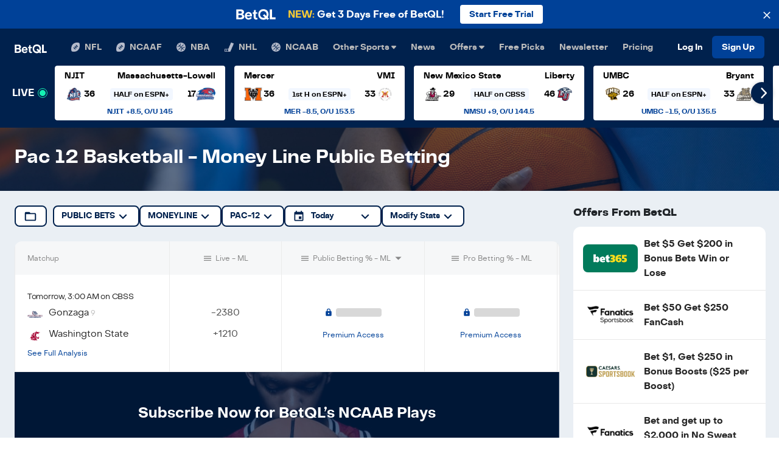

--- FILE ---
content_type: application/javascript; charset=utf-8
request_url: https://betql.co/_next/static/chunks/pages/free-picks-06f4a5a13498f60b.js
body_size: 7724
content:
(self.webpackChunk_N_E=self.webpackChunk_N_E||[]).push([[9057],{96801:function(e,i,t){(window.__NEXT_P=window.__NEXT_P||[]).push(["/free-picks",function(){return t(95801)}])},91343:function(e,i,t){"use strict";t.d(i,{D1:function(){return s},Ow:function(){return r},WK:function(){return o},bQ:function(){return n},jl:function(){return c},nc:function(){return a}});let a="#004198",r="#02a16c",n="#FFCC01",s="#FF4F4D",o="#e0e0e0",c="#515151"},6773:function(e,i,t){"use strict";t.d(i,{v:function(){return useCarousel}});var a=t(85893),r=t(5379),n=t.n(r),s=t(67294),o=t(8849),c=t.n(o),l=t(55317),d=t(96486),p=t.n(d),x=t(86388),m=t(70923);function useCarousel(e,i){let{contentHash:t,onResize:r=()=>{},analyticTracking:o}=i,d=(0,s.useRef)(null),b=(0,s.useRef)(0),[u,g]=(0,s.useState)(1),[f,h]=(0,s.useState)(0);(0,s.useEffect)(()=>{h(0)},[t,u]);let findOffsetByOffsetPx=e=>{var i,t;let a=e+3,r=[...null!==(t=null===(i=d.current)||void 0===i?void 0:i.children)&&void 0!==t?t:[]],n=r.reverse().findIndex(e=>e.offsetLeft<a),s=r.length-1-n;return s},k=(0,s.useRef)();k.current=()=>{let i=Math.floor(f/u)+1,t=Math.ceil(e.length/u);return[i,t]};let w=(0,s.useRef)();w.current=function(){var i,t,a,r;let n=!(arguments.length>0)||void 0===arguments[0]||arguments[0],s=f+(n?1:-1)*u,o=s>=0&&s<e.length;if(!o)return;let c=null!==(r=null===(i=null===(t=d.current)||void 0===t?void 0:t.children[s])||void 0===i?void 0:i.offsetLeft)&&void 0!==r?r:0;b.current=Date.now(),null===(a=d.current)||void 0===a||a.scrollTo({left:c,behavior:"smooth"}),h(s)};let y=(0,s.useRef)();y.current=()=>{var i,t;if(b.current+1e3>Date.now())return;let a=findOffsetByOffsetPx(null!==(t=null===(i=d.current)||void 0===i?void 0:i.scrollLeft)&&void 0!==t?t:0),r=e.length-Math.max(1,e.length%u);a>r||h(a)};let v=(0,s.useMemo)(()=>function(){let i=p().throttle(()=>y.current(),250),[t,s]=k.current();return(0,x.Z)({ref:d,onResize:()=>{var e,i;let t=null===(e=d.current)||void 0===e?void 0:e.clientWidth,a=null===(i=d.current)||void 0===i?void 0:i.clientHeight;r({width:t,height:a});let n=findOffsetByOffsetPx(null!=t?t:-20)||1;g(n)}}),(0,a.jsxs)("div",{ref:d,onScroll:i,className:n().dynamic([["a82f9a39cb46610d",[t===s?1:0,u]]])+" carousel-track",children:[e.map((e,i)=>(0,a.jsx)("div",{className:n().dynamic([["a82f9a39cb46610d",[t===s?1:0,u]]])+" carousel-pane",children:e},i)),(0,a.jsx)("div",{style:{minWidth:"100%"},className:n().dynamic([["a82f9a39cb46610d",[t===s?1:0,u]]])}),(0,a.jsx)(n(),{id:"a82f9a39cb46610d",dynamic:[t===s?1:0,u],children:".carousel-track.__jsx-style-dynamic-selector{--fade-opacity:".concat(t===s?1:0,";position:relative;display:-webkit-box;display:-webkit-flex;display:-moz-box;display:-ms-flexbox;display:flex;overflow-x:auto;-webkit-scroll-snap-type:x mandatory;-ms-scroll-snap-type:x mandatory;scroll-snap-type:x mandatory;scroll-snap-stop:always;scrollbar-width:none;-webkit-mask-image:-webkit-linear-gradient(right,rgba(0,0,0,var(--fade-opacity))0,rgba(0,0,0,1)20px);mask-image:-webkit-linear-gradient(right,rgba(0,0,0,var(--fade-opacity))0,rgba(0,0,0,1)20px);mask-image:-moz-linear-gradient(right,rgba(0,0,0,var(--fade-opacity))0,rgba(0,0,0,1)20px);mask-image:-o-linear-gradient(right,rgba(0,0,0,var(--fade-opacity))0,rgba(0,0,0,1)20px);mask-image:linear-gradient(270deg,rgba(0,0,0,var(--fade-opacity))0,rgba(0,0,0,1)20px)}.carousel-track.__jsx-style-dynamic-selector::-webkit-scrollbar{display:none}.carousel-pane.__jsx-style-dynamic-selector:nth-of-type(").concat(u,"n + 1){scroll-snap-align:start}.carousel-pane.__jsx-style-dynamic-selector:not(:last-child){margin-right:15px}")})]})},[t,u]);return{Carousel:v,CarouselNav:function(){let[i,t]=k.current();return e.length?(0,a.jsxs)("div",{className:"jsx-b5340afc65f7d413 carousel-nav",children:[(0,a.jsx)(m.Z,{"aria-label":"Previous Slide Button",onClick:()=>{w.current(!1),null==o||o()},className:"nav-button",style:{opacity:i<=1?.4:1,backgroundColor:"#dfdfdf",borderRadius:4},children:(0,a.jsx)(c(),{color:"#666",path:l.gAv,size:"25px"})}),(0,a.jsxs)("div",{className:"jsx-b5340afc65f7d413 nav-page",children:[i," / ",t]}),(0,a.jsx)(m.Z,{"aria-label":"Next Slide Button",onClick:()=>{w.current(!0),null==o||o()},className:"nav-button",style:{opacity:i>=t?.4:1,backgroundColor:"#dfdfdf",borderRadius:4},children:(0,a.jsx)(c(),{color:"#666",path:l.zrb,size:"25px"})}),(0,a.jsx)(n(),{id:"b5340afc65f7d413",children:".carousel-nav.jsx-b5340afc65f7d413{display:-webkit-box;display:-webkit-flex;display:-moz-box;display:-ms-flexbox;display:flex;-webkit-box-align:center;-webkit-align-items:center;-moz-box-align:center;-ms-flex-align:center;align-items:center}.nav-page.jsx-b5340afc65f7d413{font-weight:bold;margin:0 6px;font-size:13px;color:#999;white-space:nowrap}"})]}):null},paginate:w,getPageInfo:k}}},30275:function(e,i,t){"use strict";t.d(i,{Z:function(){return components_EmailStateCapture}});var a=t(85893),r=t(5379),n=t.n(r),s=t(67294);let o=new String(".email-state-capture .subscription-container{max-width:1200px;margin:auto;padding:16px}.email-state-capture .subscription-container .subscription{display:grid;grid-template-columns:-webkit-max-content 1fr;grid-template-columns:max-content 1fr;-webkit-box-align:center;-webkit-align-items:center;-moz-box-align:center;-ms-flex-align:center;align-items:center;gap:40px;background-color:#004198;padding:24px;z-index:1;-webkit-border-radius:12px;-moz-border-radius:12px;border-radius:12px;-webkit-box-shadow:0px 16px 0px -6px rgba(0,65,152,.3764705882);-moz-box-shadow:0px 16px 0px -6px rgba(0,65,152,.3764705882);box-shadow:0px 16px 0px -6px rgba(0,65,152,.3764705882)}@media(max-width:900px){.email-state-capture .subscription-container .subscription{grid-template-columns:1fr;gap:16px;padding:16px}}.email-state-capture .subscription-container .subscription .logo{width:auto;height:40px}@media(max-width:900px){.email-state-capture .subscription-container .subscription .logo{height:35px;margin:auto}}.email-state-capture .subscription-container .subscription .subscription-form{display:grid;grid-template-columns:1fr -webkit-max-content;grid-template-columns:1fr max-content;gap:15px}@media(max-width:900px){.email-state-capture .subscription-container .subscription .subscription-form{grid-template-columns:1fr}}.email-state-capture .subscription-container .subscription .subscription-form .input-container{display:-webkit-box;display:-webkit-flex;display:-moz-box;display:-ms-flexbox;display:flex;background-color:#fff;padding:8px;-webkit-border-radius:8px;-moz-border-radius:8px;border-radius:8px}@media(max-width:900px){.email-state-capture .subscription-container .subscription .subscription-form .input-container{-webkit-box-orient:vertical;-webkit-box-direction:normal;-webkit-flex-direction:column;-moz-box-orient:vertical;-moz-box-direction:normal;-ms-flex-direction:column;flex-direction:column;gap:15px;padding:15px}}.email-state-capture .subscription-container .subscription .subscription-form .input-container .input{-webkit-box-flex:1;-webkit-flex:1;-moz-box-flex:1;-ms-flex:1;flex:1;border:0;font-size:18px;padding:8px 15px}@media(max-width:900px){.email-state-capture .subscription-container .subscription .subscription-form .input-container .input{border:1px solid#c2cddb;-webkit-border-radius:6px;-moz-border-radius:6px;border-radius:6px}}.email-state-capture .subscription-container .subscription .subscription-form .input-container .divider{width:2px;min-height:35px;margin:auto 7px;background-color:#c2cddb}@media(max-width:900px){.email-state-capture .subscription-container .subscription .subscription-form .input-container .divider{display:none}}.email-state-capture .subscription-container .subscription .subscription-form .input-container .rotoql-dropdown button{min-width:175px;height:100%;border-color:#c2cddb}@media(max-width:900px){.email-state-capture .subscription-container .subscription .subscription-form .input-container .rotoql-dropdown button{height:45px;width:100%}}.email-state-capture .subscription-container .subscription .subscription-form .error{position:absolute;color:#f08080;margin-top:3px;font-size:14px}@media(max-width:900px){.email-state-capture .subscription-container .subscription .subscription-form .error{position:static;margin-top:5px;margin-bottom:0}}.email-state-capture .subscription-container .subscription .subscription-form .button{min-width:155px;white-space:nowrap;border:none;padding:12px 34px;background:#14f2b3;-webkit-border-radius:8px;-moz-border-radius:8px;border-radius:8px;font-weight:900;color:#00214d;font-size:14px;font-family:Object Sans;text-transform:uppercase}.email-state-capture .subscription-container .subscription-center{display:-webkit-box;display:-webkit-flex;display:-moz-box;display:-ms-flexbox;display:flex;-webkit-box-pack:center;-webkit-justify-content:center;-moz-box-pack:center;-ms-flex-pack:center;justify-content:center}@media(max-width:900px){.email-state-capture .subscription-container .subscription-center{-webkit-box-orient:vertical;-webkit-box-direction:normal;-webkit-flex-direction:column;-moz-box-orient:vertical;-moz-box-direction:normal;-ms-flex-direction:column;flex-direction:column}}.email-state-capture .subscription-container .subscription-center .subscription-success{display:-webkit-box;display:-webkit-flex;display:-moz-box;display:-ms-flexbox;display:flex;-webkit-box-align:center;-webkit-align-items:center;-moz-box-align:center;-ms-flex-align:center;align-items:center;gap:15px}@media(max-width:900px){.email-state-capture .subscription-container .subscription-center .subscription-success{-webkit-box-orient:vertical;-webkit-box-direction:normal;-webkit-flex-direction:column;-moz-box-orient:vertical;-moz-box-direction:normal;-ms-flex-direction:column;flex-direction:column}}.email-state-capture .subscription-container .subscription-center .subscription-success .icon-container{display:-webkit-box;display:-webkit-flex;display:-moz-box;display:-ms-flexbox;display:flex;-webkit-box-pack:center;-webkit-justify-content:center;-moz-box-pack:center;-ms-flex-pack:center;justify-content:center;-webkit-box-align:center;-webkit-align-items:center;-moz-box-align:center;-ms-flex-align:center;align-items:center;background-color:#14f2b3;padding:15px;-webkit-border-radius:999px;-moz-border-radius:999px;border-radius:999px;height:-webkit-max-content;height:-moz-max-content;height:max-content}.email-state-capture .subscription-container .subscription-center .subscription-success .success-text-container{height:100%;display:-webkit-box;display:-webkit-flex;display:-moz-box;display:-ms-flexbox;display:flex;-webkit-box-orient:vertical;-webkit-box-direction:normal;-webkit-flex-direction:column;-moz-box-orient:vertical;-moz-box-direction:normal;-ms-flex-direction:column;flex-direction:column;gap:5px}@media(max-width:900px){.email-state-capture .subscription-container .subscription-center .subscription-success .success-text-container{text-align:center}}.email-state-capture .subscription-container .subscription-center .subscription-success .success-text-container .success-text{color:#fff;font-weight:700;font-size:20px;margin:0}@media(max-width:900px){.email-state-capture .subscription-container .subscription-center .subscription-success .success-text-container .success-text{max-width:200px;margin:0 auto 10px}}.email-state-capture .subscription-container .subscription-center .subscription-success .success-text-container .success-link{display:-webkit-box;display:-webkit-flex;display:-moz-box;display:-ms-flexbox;display:flex;-webkit-box-align:center;-webkit-align-items:center;-moz-box-align:center;-ms-flex-align:center;align-items:center;color:#004198;background-color:#fff;padding:10px;-webkit-border-radius:6px;-moz-border-radius:6px;border-radius:6px;font-weight:700}.email-state-capture .subscription-container .subscription-center .subscription-success .success-text-container .success-link svg{margin-left:5px}");o.__hash="8f9962e2a6eef63f";var c=t(50319),l=t(33869),d=t(50387),p=t(59670),x=t(99318),m=t(92781),b=t(84419),u=t(55317),g=t(8849),f=t.n(g),h=t(41664),k=t.n(h),w=t(609),y=t(87462),v=t(63366),j=t(45697),z=t.n(j),_=t(40917),N=t.n(_),S=t(23663),C={tag:S.iC,type:z().string,size:z().string,color:z().string,className:z().string,cssModule:z().object,children:z().string},Spinner=function(e){var i=e.className,t=e.cssModule,a=e.type,r=e.size,n=e.color,o=e.children,c=e.tag,l=(0,v.Z)(e,["className","cssModule","type","size","color","children","tag"]),d=(0,S.mx)(N()(i,!!r&&"spinner-"+a+"-"+r,"spinner-"+a,!!n&&"text-"+n),t);return s.createElement(c,(0,y.Z)({role:"status"},l,{className:d}),o&&s.createElement("span",{className:(0,S.mx)("sr-only",t)},o))};Spinner.propTypes=C,Spinner.defaultProps={tag:"div",type:"border",children:"Loading..."};var Z=t(14355),B=t(55830),E=t(99603),P=t(72577);let validateInput=(e,i)=>{let t=e.trim();return t?t&&!/\S+@\S+\.\S+/.test(t)?"Not a valid email address":i<0?"Select your state":"":"Email cannot be empty"};var components_EmailStateCapture=e=>{let{ctaText:i="SUBSCRIBE"}=e,[t,{loading:r}]=(0,c.D)(l.e),{signedIn:g}=(0,s.useContext)(b.Jn),[h,y]=(0,s.useState)(0),[v,j]=(0,s.useState)(""),[z,_]=(0,s.useState)(""),[N,S]=(0,E._)("emailInLocalStorage"),C=!N&&!g,onSubmit=async()=>{var e,i,a;let r=validateInput(v,h);if(r)return _(r);try{_("");let{data:i}=await t({variables:{attribution:(0,P.$)(),email:v,emailOnly:!0,state:m.PO[h].value}}),a=!!(null==i?void 0:null===(e=i.createUser)||void 0===e?void 0:e.token);if(!a){x.Z.sendEvent({hitType:"event",eventCategory:"Email Capture - Fail",eventAction:window.location.href,eventLabel:"Email Capture - Submission Form"}),d.Z.track("Email Capture - Fail",{page:window.location.href,message:"No response data"});return}x.Z.sendEvent({hitType:"event",eventCategory:"Email Capture - Success",eventAction:window.location.href,eventLabel:"Email Capture - Submission Form"}),d.Z.track("Email Capture - Success",{page:window.location.href}),p.Z.trackEmailCapture(),S(!0)}catch(t){let e=null==t?void 0:null===(a=t.graphQLErrors)||void 0===a?void 0:null===(i=a[0])||void 0===i?void 0:i.message;_(e),e&&(x.Z.sendEvent({hitType:"event",eventCategory:"Email Capture - Fail",eventAction:window.location.href,eventLabel:"Email Capture - Submission Form"}),d.Z.track("Email Capture - Fail",{page:window.location.href,message:e}))}},T=(0,a.jsxs)("div",{className:"subscription-form",children:[(0,a.jsxs)("div",{children:[(0,a.jsxs)("div",{className:"input-container",children:[(0,a.jsx)(w.Z,{className:"input",type:"text",name:"email",value:v,placeholder:"Enter your email",onChange:e=>j(e.target.value)}),(0,a.jsx)("div",{className:"divider"}),(0,a.jsx)(Z.Z,{onSelectItem:(e,i)=>y(i),selectedIndex:h,items:m.PO})]}),(0,a.jsx)("div",{className:"error",children:z})]}),(0,a.jsx)("button",{className:"button",onClick:onSubmit,children:r?(0,a.jsx)(Spinner,{size:"24px",color:"#004198"}):i})]}),I=(0,a.jsxs)("div",{className:"subscription-success",children:[(0,a.jsx)("div",{className:"icon-container",children:(0,a.jsx)(f(),{color:"#004198",path:u.YKm,size:"30px"})}),(0,a.jsxs)("div",{className:"success-text-container",children:[(0,a.jsx)("p",{className:"success-text",children:"Email Subscribed. Thank you!"}),(0,a.jsx)(k(),{href:"/".concat(m.MC,"/odds"),legacyBehavior:!0,children:(0,a.jsxs)("a",{className:"success-link",children:["Go to Today's Free Betting Predictions"," ",(0,a.jsx)(f(),{color:"#004198",path:u.aIO,size:"20px"})]})})]})]});return(0,a.jsxs)("div",{className:"jsx-".concat(o.__hash)+" email-state-capture",children:[(0,a.jsx)("div",{className:"jsx-".concat(o.__hash)+" subscription-container",children:(0,a.jsxs)("div",{className:"jsx-".concat(o.__hash)+" "+"subscription ".concat(C?"":"subscription-center"),children:[(0,a.jsx)(B.Z,{className:"logo",color:"white"}),C?T:I]})}),(0,a.jsx)(n(),{id:o.__hash,children:o})]})}},73388:function(e,i,t){"use strict";t.d(i,{Z:function(){return components_GamePicks}});var a=t(85893),r=t(5379),n=t.n(r),s=t(41664),o=t.n(s),c=t(67294),l=t(8849),d=t.n(l),p=t(55317),x=t(50387),m=t(89784),b=t(99603),u=t(35887),g=t(88226),f=t(33789);let h=new String(".game-picks{display:-webkit-box;display:-webkit-flex;display:-moz-box;display:-ms-flexbox;display:flex;-webkit-box-orient:vertical;-webkit-box-direction:normal;-webkit-flex-direction:column;-moz-box-orient:vertical;-moz-box-direction:normal;-ms-flex-direction:column;flex-direction:column;-webkit-box-align:center;-webkit-align-items:center;-moz-box-align:center;-ms-flex-align:center;align-items:center;background-color:#fff;border:1px solid#e6ebf3;-webkit-border-radius:12px;-moz-border-radius:12px;border-radius:12px}.game-picks .game-header.large{padding-top:16px}.game-picks.loading{display:-webkit-box;display:-webkit-flex;display:-moz-box;display:-ms-flexbox;display:flex;-webkit-box-align:center;-webkit-align-items:center;-moz-box-align:center;-ms-flex-align:center;align-items:center;-webkit-box-pack:center;-webkit-justify-content:center;-moz-box-pack:center;-ms-flex-pack:center;justify-content:center;min-height:332px}.game-picks .game-header-subscribe{font-weight:bold;text-align:center;margin:0 16px 16px 16px}.game-picks .game-header-as-link{width:100%;text-decoration:none;color:inherit;padding:16px}.game-picks .game-header-as-link:hover>*{opacity:.7}.game-picks .game-header-see-analysis{font-weight:bold;text-align:center;margin:0 16px 16px 16px;text-decoration:none;background-color:#004198;color:#fff;padding:4px 16px;-webkit-border-radius:8px;-moz-border-radius:8px;border-radius:8px}.game-picks .game-header-see-analysis:hover{opacity:.7}.game-picks-list{display:-webkit-box;display:-webkit-flex;display:-moz-box;display:-ms-flexbox;display:flex;-webkit-flex-wrap:wrap;-ms-flex-wrap:wrap;flex-wrap:wrap;gap:1px;background-color:#e6ebf3;border-top:1px solid#e6ebf3;-webkit-align-self:flex-start;-ms-flex-item-align:start;align-self:flex-start;width:100%;overflow-x:auto}.game-picks-list::-webkit-scrollbar{background:rgba(0,0,0,.2);-webkit-border-radius:10px;-moz-border-radius:10px;border-radius:10px;width:10px;height:10px}.game-picks-list::-webkit-scrollbar-thumb{background:rgba(0,0,0,.4);-webkit-border-radius:10px;-moz-border-radius:10px;border-radius:10px}.game-picks-list.large{-webkit-flex-wrap:nowrap;-ms-flex-wrap:nowrap;flex-wrap:nowrap}.game-picks-list .game-pick{-webkit-box-flex:1;-webkit-flex-grow:1;-moz-box-flex:1;-ms-flex-positive:1;flex-grow:1;display:-webkit-box;display:-webkit-flex;display:-moz-box;display:-ms-flexbox;display:flex;-webkit-box-orient:vertical;-webkit-box-direction:normal;-webkit-flex-direction:column;-moz-box-orient:vertical;-moz-box-direction:normal;-ms-flex-direction:column;flex-direction:column;-webkit-box-align:center;-webkit-align-items:center;-moz-box-align:center;-ms-flex-align:center;align-items:center;background-color:#fff;min-width:167px;padding:16px 0}.game-picks-list.medium .game-pick{width:33%}.game-picks-list.small .game-pick{width:49%}.game-picks-list .pick-name{white-space:nowrap;font-weight:bold}.game-picks-list .pick-data{display:-webkit-box;display:-webkit-flex;display:-moz-box;display:-ms-flexbox;display:flex;-webkit-box-align:center;-webkit-align-items:center;-moz-box-align:center;-ms-flex-align:center;align-items:center}.game-picks-list .pick-lock{-webkit-border-radius:4px;-moz-border-radius:4px;border-radius:4px;background-color:#eaeff4;height:15px;width:70px;margin:5px 0}.game-picks-list .upgrade-button{margin-top:6px;white-space:nowrap}.game-picks-list .upgrade-button:hover{opacity:.7}.game-picks-list .pick-bet-now{margin-top:6px;background-color:#004198;color:#fff;font-weight:bold;padding:4px 16px;text-align:center;-webkit-border-radius:8px;-moz-border-radius:8px;border-radius:8px;font-size:16px;cursor:pointer;text-decoration:none}.game-picks-list .pick-bet-now:hover{opacity:.7}");h.__hash="f8c8fef861b3345b";var k=t(47609),w=t(37294);let GamePick=e=>{let{game:i,pick:t,showBetNow:r}=e,n=(0,m.hI)(i),s=(0,m.Yi)(i),o=(0,m.o6)({league:n,betType:t.betType,period:t.period}),c=(0,m.Fe)({game:i,pick:t});return(0,a.jsxs)("div",{className:"game-pick",children:[(0,a.jsx)("div",{className:"pick-name",children:o}),s&&(0,a.jsx)("div",{className:"pick-stars",children:(0,u.Q)(t.stars)}),(0,a.jsx)("div",{className:"pick-data",children:s?c:(0,a.jsxs)(a.Fragment,{children:[(0,a.jsx)(d(),{style:{marginRight:"5px",verticalAlign:"middle"},path:p.d5D,size:"18px",color:"#004198"}),(0,a.jsx)("div",{className:"pick-lock"})]})}),r?s?(0,a.jsx)(w.u1,{target:"_blank",className:"pick-bet-now",rel:"noindex nofollow noopener",onClick:()=>{var e,i;return x.Z.track("Bet Now",{url:null===(i=window)||void 0===i?void 0:null===(e=i.location)||void 0===e?void 0:e.href,sport:n.name,book:"MGM",component:"GamePicks",lineType:t.betType})},bookName:"MGM",sportsdataGameId:i.sportsdataGameId,children:"Bet Now"}):(0,a.jsx)(f.Y,{className:"upgrade-button",game:i,source:"Game Picks",children:"Unlock Best Bet"}):null]})},GamePicksList=e=>{let{game:i,showBetNow:t}=e,r=(0,c.useRef)(null);(0,b.De)(r,{small:530,medium:800,large:1/0});let n=(0,m.H6)(i);return(0,a.jsx)("div",{ref:r,className:"game-picks-list",children:n.map((e,r)=>(0,a.jsx)(GamePick,{game:i,pick:e,showBetNow:t},r))})};var components_GamePicks=e=>{let{slug:i,ssr:t=!1,accessOverride:r,showBetNow:s=!0}=e,{game:c}=(0,m.G$)({slug:i,ssr:t}),l=(0,m.Yi)(c);if(!c)return(0,a.jsxs)("div",{className:"jsx-".concat(h.__hash)+" game-picks loading",children:[(0,a.jsx)(k.Z,{size:32,color:"#ebebeb"}),(0,a.jsx)(n(),{id:h.__hash,children:h})]});"boolean"==typeof r&&(c.freeGame=r);let d=(0,m.Y6)(c),p=(0,m.hI)(c);return(0,a.jsxs)("div",{className:"jsx-".concat(h.__hash)+" game-picks",children:[(0,a.jsx)(o(),{href:d,legacyBehavior:!0,children:(0,a.jsx)("a",{className:"jsx-".concat(h.__hash)+" game-header-as-link",children:(0,a.jsx)(g.Z,{game:c})})}),l?(0,a.jsx)(o(),{href:d,legacyBehavior:!0,children:(0,a.jsx)("a",{className:"jsx-".concat(h.__hash)+" game-header-see-analysis",children:"See full analysis"})}):(0,a.jsxs)("div",{className:"jsx-".concat(h.__hash)+" game-header-subscribe",children:["Subscribe to Access All ",p.name," Best Bets Including ",c.awayTeam.lastName," vs."," ",c.homeTeam.lastName," "]}),(0,a.jsx)(GamePicksList,{game:c,showBetNow:s}),(0,a.jsx)(n(),{id:h.__hash,children:h})]})}},99342:function(e,i,t){"use strict";t.d(i,{Z:function(){return Team_TeamLogo}});var a=t(85893),r=t(5379),n=t.n(r);t(67294);let s=new String(".rotoql-team-logo__image{width:100%;height:auto}.rotoql-team-logo__image--tennis{-webkit-box-shadow:0 0 2px rgba(0,0,0,.3);-moz-box-shadow:0 0 2px rgba(0,0,0,.3);box-shadow:0 0 2px rgba(0,0,0,.3)}");s.__hash="9f39f24af19ea0f";let o="https://static.rotoql.com",c={CBK:"NCAA",CFB:"NCAA"};var Team_TeamLogo=e=>{let{leagueName:i,teamAbbreviation:t,size:r=24,style:l,containerStyle:d,className:p="",containerClassName:x=""}=e,m=i.toUpperCase(),b=c[m]?c[m]:m,u="".concat(o,"/team/logo/").concat(b,"/").concat(null==t?void 0:t.toUpperCase()),g="".concat(t," Team Logo"),f="";if("ATP"===m||"WTA"===m){var h;u="".concat(o,"/flags/medium/").concat(null!==(h=null==t?void 0:t.replace(/ /g,"_"))&&void 0!==h?h:"noflag"),g="".concat(t," Country Flag"),f="rotoql-team-logo__image--tennis"}return(0,a.jsxs)("div",{style:{...d,maxWidth:"".concat(r,"px"),minWidth:"".concat(r,"px"),width:"".concat(r,"px"),height:"".concat(r,"px")},className:x||"",children:["--"!==t?(0,a.jsxs)("picture",{children:[(0,a.jsx)("source",{"data-srcset":"".concat(u,".webp"),type:"image/webp"}),(0,a.jsx)("source",{"data-srcset":"".concat(u,".png"),type:"image/png"}),(0,a.jsx)("img",{style:l,"data-src":"".concat(u,".png"),"aria-label":g,alt:"",className:"rotoql-team-logo__image ".concat(f," ").concat(p," lazyload")})]}):null,(0,a.jsx)(n(),{id:s.__hash,children:s})]})}},95801:function(e,i,t){"use strict";t.r(i),t.d(i,{__N_SSG:function(){return C},default:function(){return pages_free_picks}});var a=t(85893),r=t(5379),n=t.n(r),s=t(67294),o=t(80008),c=t.n(o),l=t(2962),d=t(11163),p=t(8849),x=t.n(p),m=t(55317),b=t(30275),u=t(73388),g=t(89036),f=t(64140),h=t(92781);let k=new String(".free-picks-page{background:#f8f8f8;display:-webkit-box;display:-webkit-flex;display:-moz-box;display:-ms-flexbox;display:flex;-webkit-box-orient:vertical;-webkit-box-direction:normal;-webkit-flex-direction:column;-moz-box-orient:vertical;-moz-box-direction:normal;-ms-flex-direction:column;flex-direction:column;-webkit-box-align:center;-webkit-align-items:center;-moz-box-align:center;-ms-flex-align:center;align-items:center;min-height:90vh}.free-picks-page .hero-section{width:100%}.free-picks-page .email-state-capture{width:100%;max-width:1100px;z-index:1;margin-top:-70px}.free-picks-page .subheading{margin-top:20px;text-align:center}.free-picks-page .sports-list{display:-webkit-box;display:-webkit-flex;display:-moz-box;display:-ms-flexbox;display:flex;-webkit-box-orient:vertical;-webkit-box-direction:normal;-webkit-flex-direction:column;-moz-box-orient:vertical;-moz-box-direction:normal;-ms-flex-direction:column;flex-direction:column;gap:16px;padding:16px;margin-bottom:16px;width:100%;max-width:1100px}.free-picks-page .sport-collapsible{display:-webkit-box;display:-webkit-flex;display:-moz-box;display:-ms-flexbox;display:flex;-webkit-box-orient:vertical;-webkit-box-direction:normal;-webkit-flex-direction:column;-moz-box-orient:vertical;-moz-box-direction:normal;-ms-flex-direction:column;flex-direction:column;background:#fff;border:1px solid#e6ebf3;-webkit-border-radius:12px;-moz-border-radius:12px;border-radius:12px;overflow:hidden;gap:16px}.free-picks-page .sport-collapsible .collapsible-header{display:-webkit-box;display:-webkit-flex;display:-moz-box;display:-ms-flexbox;display:flex;-webkit-box-align:center;-webkit-align-items:center;-moz-box-align:center;-ms-flex-align:center;align-items:center;padding:16px}.free-picks-page .sport-collapsible .collapsible-title{margin:0}.free-picks-page .game-picks{border-left:none;border-right:none;-webkit-border-radius:0;-moz-border-radius:0;border-radius:0}.free-picks-page .game-header-subscribe,.free-picks-page .game-header-see-analysis{display:none}");k.__hash="dce0594963bf1f6f";var w=t(99603),y=t(84419),v=t(50837),j=t(33789),z=t(3684),_=t(89332),N=t(95452),S=t(98502);let PageHero=()=>{let e=(0,s.useContext)(y.Jn),[i]=(0,w._)("emailInLocalStorage"),t=e.signedIn||i;return(0,a.jsxs)(a.Fragment,{children:[(0,a.jsx)("div",{className:"hero-section",children:t?(0,a.jsx)(g.Z,{}):(0,a.jsxs)("div",{style:{height:300},className:"jsx-".concat(f.Z.__hash)+" hero",children:[(0,a.jsx)("p",{className:"jsx-".concat(f.Z.__hash)+" headline",children:"Sign Up for a Free BetQL Account to Unlock Best Bets"}),(0,a.jsx)(n(),{id:f.Z.__hash,children:f.Z})]})}),!t&&(0,a.jsx)(b.Z,{ctaText:"UNLOCK PICKS"})]})},SportCollapsible=e=>{let{sport:i,children:t}=e,[r,n]=(0,s.useState)(!0);return(0,a.jsxs)("div",{className:"sport-collapsible",children:[(0,a.jsxs)("div",{className:"collapsible-header",onClick:()=>n(!r),children:[(0,a.jsx)("img",{className:"sport-icon",style:{height:26,marginRight:12},src:i.icon}),(0,a.jsx)("h3",{className:"collapsible-title",children:i.name}),(0,a.jsx)(x(),{path:r?m.f1y:m.VYU,size:"24px"})]}),r&&t]})};var C=!0,pages_free_picks=e=>{let{freeEvents:i,extrasContent:t}=e,r=(0,s.useContext)(y.Jn),o=(0,d.useRouter)(),[p]=(0,w._)("emailInLocalStorage"),x=r.signedIn||p,m=(0,s.useRef)(),b=(0,s.useCallback)(()=>{var e;null===(e=m.current)||void 0===e||e.open()},[m.current]),g=Object.values(h.KS),f=Object.values(h.Ab);i=i.filter(e=>{let i=f.find(i=>i.key===e.league.name);return c()(e.startDate).subtract((null==i?void 0:i.hasConfiguredSchedule)?7:1,"days").isBefore()});let C=g.map(e=>({sport:e,events:i.filter(i=>{let t=f.find(e=>e.key===i.league.name);return(null==t?void 0:t.sport)===e})})),Z=0!==i.length?"":"".concat(i.length?"":"No ","Free Picks for ").concat(c()().format("MMMM Do YYYY"));return(0,a.jsxs)("div",{className:"jsx-".concat(k.__hash)+" free-picks-page",children:[(0,a.jsx)(l.PB,{title:Z,openGraph:{url:"https://www.betql.co".concat(null==o?void 0:o.asPath),images:[]},noindex:(0,S.a)((null==o?void 0:o.asPath)||"")}),(0,a.jsx)(PageHero,{}),(0,a.jsx)("h2",{className:"jsx-".concat(k.__hash)+" subheading",children:Z}),(0,a.jsxs)("div",{className:"jsx-".concat(k.__hash)+" sports-list",children:[(0,a.jsx)(j.T.Provider,{value:{onUpgradeClickOverride:b,upgradeTextOverride:"Sign Up to Access"},children:C.map(e=>{let{sport:i,events:t}=e;return!!t.length&&(0,a.jsx)(SportCollapsible,{sport:i,children:t.map(e=>(0,a.jsx)(u.Z,{slug:e.slugId,ssr:!0,accessOverride:x||!1},e.slugId))},i.name)})}),(0,a.jsx)(z.Z,{})]}),(0,a.jsx)(N.Z,{}),t?(0,a.jsx)("div",{className:"jsx-".concat(k.__hash)+" extras-content",children:(0,_.Zm)(t)}):null,(0,a.jsx)(n(),{id:k.__hash,children:k}),(0,a.jsx)(v.Z,{api:e=>m.current=e})]})}},35887:function(e,i,t){"use strict";t.d(i,{N:function(){return renderRating},Q:function(){return renderRatingByValue}});var a=t(85893);t(67294);var r=t(8849),n=t.n(r),s=t(55317),o=t(91343);let roundToHalf=e=>Math.round(2*e)/2,renderRatingByValue=function(e,i,t){let c=!(arguments.length>3)||void 0===arguments[3]||arguments[3],l=roundToHalf(Math.abs(e)),d=!Number.isInteger(l),p=Math.trunc(l),x=[];for(let e=0;e<5;e++)e===p&&d?x.push((0,a.jsxs)(r.Stack,{children:[(0,a.jsx)(n(),{path:s.Vip,size:"24px",color:o.WK}),(0,a.jsx)(n(),{path:s.Kq4,size:"24px",color:o.bQ})]},e)):x.push((0,a.jsx)(n(),{path:s.Vip,size:"24px",color:0!==p&&e<p&&c?o.bQ:o.WK},e));return(0,a.jsxs)("div",{className:t||"d-inline-block",children:[(0,a.jsx)("div",{style:{display:"flex",flexDirection:"row",height:"24px"},children:x}),i?(0,a.jsx)("p",{style:{fontWeight:400,fontSize:13,textAlign:"right",color:"#8a8a8a"},children:p}):null]})},renderRating=(e,i,t,a)=>renderRatingByValue(e&&e.displayRating?e.displayRating:0,i,t,a)}},function(e){e.O(0,[5696,5174,9036,5452,9774,2888,179],function(){return e(e.s=96801)}),_N_E=e.O()}]);
//# sourceMappingURL=free-picks-06f4a5a13498f60b.js.map

--- FILE ---
content_type: application/javascript; charset=utf-8
request_url: https://betql.co/_next/static/chunks/pages/news-f07450dd67f5eb0b.js
body_size: 4580
content:
(self.webpackChunk_N_E=self.webpackChunk_N_E||[]).push([[6134],{88097:function(e,i,t){(window.__NEXT_P=window.__NEXT_P||[]).push(["/news",function(){return t(78016)}])},78016:function(e,i,t){"use strict";t.r(i),t.d(i,{default:function(){return pages_news}});var a=t(85893),o=t(5379),l=t.n(o),r=t(67294),n=t(2962),s=t(14742);let c=new String(".page-title{font-family:Telegraf,sans-serif;padding:24px;font-size:24px;font-weight:bold;background-position:center;-webkit-background-size:cover;-moz-background-size:cover;-o-background-size:cover;background-size:cover;color:#fff}@media(min-width:768px){.page-title{font-size:32px}}.news-page-wrapper{display:-webkit-box;display:-webkit-flex;display:-moz-box;display:-ms-flexbox;display:flex;background-color:#eaeff4}.news-page{width:100%;max-width:1440px;margin:0 auto;display:-webkit-box;display:-webkit-flex;display:-moz-box;display:-ms-flexbox;display:flex;-webkit-box-orient:vertical;-webkit-box-direction:normal;-webkit-flex-direction:column;-moz-box-orient:vertical;-moz-box-direction:normal;-ms-flex-direction:column;flex-direction:column;padding:15px}@media(min-width:768px){.news-page{padding:30px}}@media(min-width:1200px){.news-page{display:grid;grid-template-columns:2.5fr 1fr}}.news-page .main-container{display:-webkit-box;display:-webkit-flex;display:-moz-box;display:-ms-flexbox;display:flex;-webkit-box-orient:vertical;-webkit-box-direction:normal;-webkit-flex-direction:column;-moz-box-orient:vertical;-moz-box-direction:normal;-ms-flex-direction:column;flex-direction:column;min-width:0}@media(min-width:1200px){.news-page .main-container{padding-right:30px}}.news-page .sidebar{min-width:0;display:-webkit-box;display:-webkit-flex;display:-moz-box;display:-ms-flexbox;display:flex;-webkit-box-orient:horizontal;-webkit-box-direction:normal;-webkit-flex-direction:row;-moz-box-orient:horizontal;-moz-box-direction:normal;-ms-flex-direction:row;flex-direction:row;-webkit-flex-wrap:wrap;-ms-flex-wrap:wrap;flex-wrap:wrap;padding:0 15px}@media(min-width:768px){.news-page .sidebar{padding:0}}@media(min-width:1200px){.news-page .sidebar{-webkit-box-orient:vertical;-webkit-box-direction:normal;-webkit-flex-direction:column;-moz-box-orient:vertical;-moz-box-direction:normal;-ms-flex-direction:column;flex-direction:column}}.news-page .sidebar>*{margin-bottom:30px;max-width:100%}.news-page .news-header{text-align:center;display:-webkit-box;display:-webkit-flex;display:-moz-box;display:-ms-flexbox;display:flex;-webkit-box-orient:vertical;-webkit-box-direction:normal;-webkit-flex-direction:column;-moz-box-orient:vertical;-moz-box-direction:normal;-ms-flex-direction:column;flex-direction:column;-webkit-box-align:center;-webkit-align-items:center;-moz-box-align:center;-ms-flex-align:center;align-items:center;font-weight:bold}@media(min-width:576px){.news-page .news-header{-webkit-box-orient:horizontal;-webkit-box-direction:normal;-webkit-flex-direction:row;-moz-box-orient:horizontal;-moz-box-direction:normal;-ms-flex-direction:row;flex-direction:row;white-space:nowrap}}.news-page .news-header h1{font-size:20px;margin:0 0 8px 0}@media(min-width:576px){.news-page .news-header h1{font-size:24px;margin:0}}.news-page .news-header .dropdown{max-width:160px;white-space:nowrap}.news-page .news-header .dropdown>button{border:none;padding:16px 12px;font-weight:bold!important}.news-page .page-subtitle{font-weight:500;margin-bottom:12px}.news-page .page-nav-items{display:-webkit-box;display:-webkit-flex;display:-moz-box;display:-ms-flexbox;display:flex;overflow:scroll}.news-page .page-nav-items::-webkit-scrollbar{display:none}.news-page .page-nav-item{white-space:nowrap;margin-right:32px;font-weight:bold;font-size:13px;text-transform:uppercase;padding:12px 0;-webkit-user-select:none;-moz-user-select:none;-ms-user-select:none;user-select:none;cursor:pointer;border-bottom:2px solid rgba(0,0,0,0)}.news-page .page-nav-item:hover{color:#004198;border-color:#004198}.news-page .page-nav-divider{height:16px;position:relative;top:-1px}");c.__hash="35473ecc1aa67aff";var d=t(8591),p=t(59417),x=t(82489),m=t(41664),h=t.n(m),b=t(75833),u=t(80008),f=t.n(u),w=t(89332),g=t(32373);let v=new String('.infinite-articles .no-articles{font-size:20px;font-weight:500;line-height:1.46;text-align:center;color:#515151;padding:20px}.infinite-articles .infinite-articles-list{display:grid;gap:20px}.infinite-articles .article-item{-webkit-border-radius:12px;-moz-border-radius:12px;border-radius:12px;display:-webkit-box;display:-webkit-flex;display:-moz-box;display:-ms-flexbox;display:flex;text-decoration:none;color:#262626;padding:min(22px,5%);position:relative;background:#fff}.infinite-articles .article-item:hover .article-title{color:#004198}.infinite-articles .article-item .article-left{display:-webkit-box;display:-webkit-flex;display:-moz-box;display:-ms-flexbox;display:flex;-webkit-box-orient:vertical;-webkit-box-direction:normal;-webkit-flex-direction:column;-moz-box-orient:vertical;-moz-box-direction:normal;-ms-flex-direction:column;flex-direction:column;-webkit-flex-basis:max(250px,35%);-ms-flex-preferred-size:max(250px,35%);flex-basis:max(250px,35%);position:relative;min-height:200px}.infinite-articles .article-item .article-left img{width:100%;height:100%;position:absolute;top:0;right:0;bottom:0;left:0;-o-object-fit:cover;object-fit:cover;-webkit-border-radius:8px;-moz-border-radius:8px;border-radius:8px}.infinite-articles .article-item .article-right{-webkit-box-flex:1;-webkit-flex:1;-moz-box-flex:1;-ms-flex:1;flex:1;position:relative}.infinite-articles .article-item .article-preview-info{display:-webkit-box;display:-webkit-flex;display:-moz-box;display:-ms-flexbox;display:flex;-webkit-box-orient:vertical;-webkit-box-direction:normal;-webkit-flex-direction:column;-moz-box-orient:vertical;-moz-box-direction:normal;-ms-flex-direction:column;flex-direction:column;height:100%}.infinite-articles .article-item .article-title{font-weight:500;font-size:20px;margin-bottom:12px;overflow:hidden;-o-text-overflow:ellipsis;text-overflow:ellipsis;display:-webkit-box;-webkit-line-clamp:3;-webkit-box-orient:vertical}.infinite-articles .article-item .article-blurb{font-size:14px;line-height:24px;overflow:hidden;-o-text-overflow:ellipsis;text-overflow:ellipsis;display:-webkit-box;-webkit-line-clamp:3;-webkit-box-orient:vertical}.infinite-articles .article-item .article-info{display:-webkit-box;display:-webkit-flex;display:-moz-box;display:-ms-flexbox;display:flex;-webkit-box-align:center;-webkit-align-items:center;-moz-box-align:center;-ms-flex-align:center;align-items:center;margin-top:auto}.infinite-articles .article-item .article-arrow{font-size:22px;color:#00214d;margin-left:auto}.infinite-articles.small .article-item{-webkit-box-orient:vertical;-webkit-box-direction:normal;-webkit-flex-direction:column;-moz-box-orient:vertical;-moz-box-direction:normal;-ms-flex-direction:column;flex-direction:column}.infinite-articles.small .article-item .article-left{margin-bottom:20px}.infinite-articles.large .article-item .article-right{margin:0 20px 0 40px}.infinite-articles .article-item.featured{border:1px solid#00214d}.infinite-articles .article-item.featured::before{content:"Featured Article";position:absolute;top:0;left:0;right:0;z-index:1;-webkit-border-radius:10px 10px 0 0;-moz-border-radius:10px 10px 0 0;border-radius:10px 10px 0 0;text-transform:uppercase;text-align:center;font-size:14px;font-weight:bold;background-color:#00214d;color:#fff;padding:5px}.infinite-articles .article-item.featured{padding-top:-webkit-calc(min(22px,5%) + 30px);padding-top:-moz-calc(min(22px,5%) + 30px);padding-top:calc(min(22px,5%) + 30px)}.infinite-articles .load-more{color:#004198;font-weight:bold;text-align:center;padding:20px;cursor:pointer}.infinite-articles .article-meta{display:-webkit-box;display:-webkit-flex;display:-moz-box;display:-ms-flexbox;display:flex;-webkit-box-align:center;-webkit-align-items:center;-moz-box-align:center;-ms-flex-align:center;align-items:center}.infinite-articles .article-meta .author-photo{background-color:#00214d;width:35px;height:35px;-webkit-border-radius:99px;-moz-border-radius:99px;border-radius:99px;margin-right:10px}.infinite-articles .article-meta .betql-photo{padding:4px}.infinite-articles .article-meta .author-name{font-weight:500;font-size:14px}.infinite-articles .article-meta .article-date{font-size:12px}');v.__hash="c7a13616ce2cf81b";var k=t(86388),j=t(27833),y=t(11163),_=t.n(y),z=t(55830),N=t(92781),A=t(27763),q=t.n(A);let ArticleMeta=e=>{var i,t,o,l,r;let{article:n}=e,s=null!==(l=null===(i=n.author_link)||void 0===i?void 0:i.full_name)&&void 0!==l?l:"BetQL Staff",c=null!==(r=null===(o=n.author_link)||void 0===o?void 0:null===(t=o.photo)||void 0===t?void 0:t.url)&&void 0!==r?r:"";return(0,a.jsxs)("div",{className:"article-meta",children:[(0,a.jsx)("div",{className:"article-meta-left",children:c?(0,a.jsx)("img",{className:"author-photo lazyload","data-src":c}):(0,a.jsx)(z.Z,{color:"white",className:"author-photo betql-photo"})}),(0,a.jsxs)("div",{className:"article-meta-right",children:[(0,a.jsx)("div",{className:"author-name",children:s}),(0,a.jsx)("div",{className:"article-date",children:n.fromNow})]})]})},Article=e=>{var i;let{article:t,featured:o}=e,{title:l,article_image:n}=t,s=l&&b.RichText.asText(l)||l,c=(0,r.useMemo)(()=>(0,w.J8)(t).slice(0,600)+"...",[]);return(0,a.jsx)(r.Fragment,{children:(0,a.jsx)(h(),{href:(0,g.a$)(t),legacyBehavior:!0,children:(0,a.jsxs)("a",{className:"article-item ".concat(o?"featured":""),children:[(0,a.jsx)("div",{className:"article-left",children:(0,a.jsx)("img",{className:"lazyload","data-src":(null==n?void 0:null===(i=n.medium)||void 0===i?void 0:i.url)||q(),alt:null==n?void 0:n.alt})}),(0,a.jsx)("div",{className:"article-right",children:(0,a.jsxs)("div",{className:"article-preview-info",children:[(0,a.jsx)("div",{className:"article-title",children:s}),(0,a.jsx)("div",{className:"article-blurb",children:c}),(0,a.jsx)("div",{style:{height:16}}),(0,a.jsxs)("div",{className:"article-info",children:[(0,a.jsx)(ArticleMeta,{article:t}),(0,a.jsx)(x.G,{icon:p.eFW,className:"article-arrow"})]})]})})]})})})};var components_InfiniteArticles=e=>{let{featured:i=!0,where:t={},initialCount:o}=e,n=(0,y.useRouter)(),s=(0,r.useRef)(null),[c,d]=(0,r.useState)(!1);(0,k.Z)({ref:s,onResize:e=>{var i,t;let{width:a}=e;null===(i=s.current)||void 0===i||i.classList.remove(a>575?"small":"large"),null===(t=s.current)||void 0===t||t.classList.add(a<=575?"small":"large")}});let p=(0,j.Yq)(),{articles:x,response:m,loadMore:h,hasMore:b}=(0,j.PZ)({where:t}),u=3===m.networkStatus,w=i?(0,j.tJ)(p.concat(x)):x;return w=(w=w.map(e=>e.fromNow?e:{...e,fromNow:f().tz(e._meta.lastPublicationDate,N.EW).fromNow()})).slice(0,c?void 0:o),(0,a.jsxs)("div",{ref:s,className:"jsx-".concat(v.__hash)+" infinite-articles",children:[(0,a.jsxs)("div",{className:"jsx-".concat(v.__hash)+" infinite-articles-list",children:[w[0]&&(0,a.jsx)(Article,{article:w[0],featured:i}),w.slice(1).map((e,i)=>(0,a.jsx)(Article,{article:e},i)),m.loading&&!w.length&&(0,a.jsx)("div",{className:"jsx-".concat(v.__hash)+" no-articles",children:(0,a.jsx)("span",{className:"jsx-".concat(v.__hash),children:"Loading..."})}),!m.loading&&!w.length&&(0,a.jsxs)("div",{className:"jsx-".concat(v.__hash)+" no-articles",children:[(0,a.jsx)("span",{className:"jsx-".concat(v.__hash),children:"No articles found.\xa0"}),(0,a.jsx)("span",{style:{color:"#00214D",cursor:"pointer"},onClick:()=>n.back(),className:"jsx-".concat(v.__hash),children:"Go back?"})]})]}),b&&!u&&(0,a.jsx)("div",{onClick:async()=>{await h(),d(!0)},className:"jsx-".concat(v.__hash)+" load-more",children:"Load more articles"}),u&&(0,a.jsx)("div",{className:"jsx-".concat(v.__hash)+" load-more",children:"Loading..."}),(0,a.jsx)(l(),{id:v.__hash,children:v})]})};let P=new String(".popular-tags{width:100%}.popular-tags .title{font-family:Telegraf,sans-serif;font-size:24px;font-weight:bold;margin-bottom:12px}.popular-tags .tags-list{background-color:#fff;padding:4px 0;-webkit-border-radius:12px;-moz-border-radius:12px;border-radius:12px}.popular-tags .popular-tag{font-weight:500;padding:12px 16px;cursor:pointer}.popular-tags .popular-tag:not(:last-child){border-bottom:1px solid#d8d8d8}.popular-tags .popular-tag:hover{color:#004198}");P.__hash="e7ea241fe2d26664";var components_PopularTags=()=>{let e=(0,y.useRouter)(),i=(0,j.RC)(),t=(0,w.RN)(null==i?void 0:i.popular_tags),onTagClick=i=>{let t=e.asPath.split("?")[0];e.push("".concat(t,"?tag=").concat(i.raw))};return t.length?(0,a.jsxs)("div",{className:"jsx-".concat(P.__hash)+" popular-tags",children:[(0,a.jsx)("div",{className:"jsx-".concat(P.__hash)+" title",children:"Popular Tags"}),(0,a.jsx)("div",{className:"jsx-".concat(P.__hash)+" tags-list",children:t.map((e,i)=>(0,a.jsx)("div",{onClick:()=>onTagClick(e),className:"jsx-".concat(P.__hash)+" popular-tag",children:e.pretty},i))}),(0,a.jsx)(l(),{id:P.__hash,children:P})]}):null},S=t(37887);let T=new String(".popular-authors{width:100%}.popular-authors .title{font-family:Telegraf,sans-serif;font-size:24px;font-weight:bold;margin-bottom:12px}.popular-authors .author-list{background-color:#fff;padding:16px;-webkit-border-radius:12px;-moz-border-radius:12px;border-radius:12px}.popular-authors .author-item{padding:12px 0;cursor:pointer;display:-webkit-box;display:-webkit-flex;display:-moz-box;display:-ms-flexbox;display:flex;-webkit-box-align:center;-webkit-align-items:center;-moz-box-align:center;-ms-flex-align:center;align-items:center}.popular-authors .author-item:hover{color:#004198}.popular-authors .author-item .author-photo{background-color:#00214d;width:44px;height:44px;-webkit-border-radius:99px;-moz-border-radius:99px;border-radius:99px;margin-right:10px}.popular-authors .author-item .betql-photo{-o-object-fit:contain;object-fit:contain;padding:4px}.popular-authors .author-item .author-name{font-weight:500;font-size:15px;margin-bottom:1px}.popular-authors .author-item .author-role{font-size:14px}");T.__hash="b6bd0550b56792a9";var L=t(21445),components_PopularAuthors=()=>{var e;let i=(0,y.useRouter)(),{data:t}=(0,S.a)(L.dD,{fetchPolicy:"cache-and-network"}),o=(null==t?void 0:null===(e=t.prismicAllPopular_authorss.edges[0])||void 0===e?void 0:e.node.authors.map(e=>e.author))||[],onAuthorClick=e=>{let t=i.asPath.split("?")[0];i.push("".concat(t,"?authorId=").concat(e._meta.id,"&authorName=").concat(e.full_name))};return o.length?(0,a.jsxs)("div",{className:"jsx-".concat(T.__hash)+" popular-authors",children:[(0,a.jsx)("div",{className:"jsx-".concat(T.__hash)+" title",children:"Popular Authors"}),(0,a.jsx)("div",{className:"jsx-".concat(T.__hash)+" author-list",children:o.map((e,i)=>{var t,o;let l=null!==(o=null===(t=e.photo)||void 0===t?void 0:t.url)&&void 0!==o?o:"";return(0,a.jsxs)("div",{onClick:()=>onAuthorClick(e),className:"jsx-".concat(T.__hash)+" author-item",children:[(0,a.jsx)("div",{className:"jsx-".concat(T.__hash)+" author-left",children:l?(0,a.jsx)("img",{"data-src":l,className:"jsx-".concat(T.__hash)+" author-photo lazyload"}):(0,a.jsx)(z.Z,{color:"white",className:"author-photo betql-photo"})}),(0,a.jsxs)("div",{className:"jsx-".concat(T.__hash)+" author-right",children:[(0,a.jsx)("div",{className:"jsx-".concat(T.__hash)+" author-name",children:e.full_name}),(0,a.jsx)("div",{className:"jsx-".concat(T.__hash)+" author-role",children:e.role||"Sports writer"})]})]},i)})}),(0,a.jsx)(l(),{id:T.__hash,children:T})]}):null},C=t(14355),R=t(34990);let B=N.RE.filter(e=>!N.wr.some(i=>(null==i?void 0:i.key)===(null==e?void 0:e.key))).map(e=>({key:e.key,name:e.name}));B.unshift({key:"ALL",name:"ALL"});var pages_news=()=>{var e,i,t,o,p;let x=(0,y.useRouter)(),m=(0,g.qQ)(null===(e=x.query)||void 0===e?void 0:e.sport),h=N.Ab[m],{authorId:b,tag:u,authorName:f}=null!==(i=null==x?void 0:x.query)&&void 0!==i?i:{},w="".concat(null!==(t=null==h?void 0:h.tabName)&&void 0!==t?t:""," Sports Betting News | BetQL");return(0,r.useEffect)(()=>{let{sport:e}=x.query;(0,R.lK)(h),e&&N.wr.some(i=>(null==i?void 0:i.url)===e)&&_().replace("/news")},[h]),(0,a.jsxs)(r.Fragment,{children:[(0,a.jsx)(s.Z,{sport:null!=h?h:N.$v}),h&&(0,a.jsx)("div",{className:"page-title",style:{backgroundImage:"linear-gradient(0deg, #00214D88, #00214D88), url(/heros/".concat(null==h?void 0:h.key,".jpg)")},children:null!==(o=null==h?void 0:h.name)&&void 0!==o?o:"Sports Betting"}),(0,a.jsx)("span",{className:"news-page-wrapper",children:(0,a.jsxs)("div",{className:"news-page",children:[(0,a.jsx)(n.PB,{title:w,openGraph:{url:"https://www.betql.co/".concat(h?(null==h?void 0:h.url)+"/":"","news"),title:w}}),(0,a.jsx)(n.Sv,{type:"Organization",name:"BetQL",url:"https://betql.co",sameAs:["https://www.facebook.com/betql/","https://www.instagram.com/betqlapp","https://www.linkedin.com/company/rotoql","https://twitter.com/betqlapp"]}),(0,a.jsxs)("div",{className:"main-container",children:[(0,a.jsxs)("div",{className:"news-header",children:[(0,a.jsxs)("h1",{children:[null!==(p=null==h?void 0:h.name)&&void 0!==p?p:"Sports Betting"," News"]}),(0,a.jsx)("div",{style:{flex:1}}),(0,a.jsx)(C.Z,{className:"sport-dropdown",toggleStyle:{height:"26px",fontSize:"13px",fontWeight:500},items:B,selectedIndex:Math.max(B.findIndex(e=>e.key===(null==h?void 0:h.key)),0),onSelectItem:e=>{let i=N.RE.find(i=>i.key===e.key);x.push(i?"/".concat(i.url,"/news"):"/news")}})]}),b&&(0,a.jsxs)("div",{className:"page-subtitle",children:[(0,a.jsx)("strong",{children:"By Author"}),": ",f||"?"]}),u&&(0,a.jsxs)("div",{className:"page-subtitle",children:[(0,a.jsx)("strong",{children:"By Tag"}),": ",u]}),(0,a.jsx)("div",{className:"page-nav-divider"}),(0,a.jsx)(components_InfiniteArticles,{featured:!(b||u),where:{author_link:b,tags_fulltext:u}}),(0,a.jsx)("div",{style:{height:30}})]}),(0,a.jsxs)("div",{className:"sidebar",children:[(0,a.jsx)(components_PopularTags,{}),(0,a.jsx)(components_PopularAuthors,{}),(0,a.jsx)(d.Z,{})]}),(0,a.jsx)(l(),{id:c.__hash,children:c})]})})]})}},27763:function(e){e.exports="/_next/static/images/medium-839abeb5a74cf1ebaa547d4f81a34658.jpg"}},function(e){e.O(0,[4742,8591,9774,2888,179],function(){return e(e.s=88097)}),_N_E=e.O()}]);
//# sourceMappingURL=news-f07450dd67f5eb0b.js.map

--- FILE ---
content_type: application/javascript; charset=utf-8
request_url: https://betql.co/_next/static/chunks/pages/sportsbook-offers-a327ca18c7fbdc71.js
body_size: 36
content:
(self.webpackChunk_N_E=self.webpackChunk_N_E||[]).push([[518],{20098:function(n,u,_){(window.__NEXT_P=window.__NEXT_P||[]).push(["/sportsbook-offers",function(){return _(82666)}])},82666:function(n,u,_){"use strict";_.r(u),_.d(u,{__N_SSP:function(){return o}});var t=_(55128),o=!0;u.default=t.ZP}},function(n){n.O(0,[8570,2957,3996,9774,2888,179],function(){return n(n.s=20098)}),_N_E=n.O()}]);
//# sourceMappingURL=sportsbook-offers-a327ca18c7fbdc71.js.map

--- FILE ---
content_type: application/javascript; charset=utf-8
request_url: https://betql.co/_next/static/chunks/pages/%5Bsport%5D/game-predictions/%5Bslug%5D-bdb298a28568e35f.js
body_size: 36188
content:
(self.webpackChunk_N_E=self.webpackChunk_N_E||[]).push([[7380],{39344:function(e,t,i){(window.__NEXT_P=window.__NEXT_P||[]).push(["/[sport]/game-predictions/[slug]",function(){return i(72056)}])},47892:function(e,t,i){"use strict";var o=i(85893);i(67294);var n=i(32373);t.Z=e=>{let{image:t,className:i,style:a}=e,r=(0,n.O5)(null==t?void 0:t.url,{rect:void 0,fit:"max",w:2e3}),l=(0,n.O5)(null==t?void 0:t.url,{rect:void 0,fit:"max",w:1e3});return(0,o.jsxs)("picture",{children:[(0,o.jsx)("source",{media:"(min-width: 768px)",srcSet:r}),(0,o.jsx)("source",{media:"(max-width: 767px)",srcSet:l}),(0,o.jsx)("img",{className:"".concat(i," lazyload"),style:a,"data-src":r,alt:(null==t?void 0:t.alt)||"Untitled Image"})]})}},37780:function(e,t,i){"use strict";i.d(t,{Z:function(){return GameMobileRow_ProgressBar}});var o=i(85893),n=i(5379),a=i.n(n);i(67294);let r=new String(".progress__container{display:-webkit-box;display:-webkit-flex;display:-moz-box;display:-ms-flexbox;display:flex;width:100%;height:5px;margin-bottom:5px}.progress__outer{display:-webkit-box;display:-webkit-flex;display:-moz-box;display:-ms-flexbox;display:flex;height:100%;width:100%;-webkit-border-radius:4px;-moz-border-radius:4px;border-radius:4px;overflow:hidden}.progress__inner{height:100%;min-width:3px;-webkit-border-radius:4px;-moz-border-radius:4px;border-radius:4px}");r.__hash="33eea63fab79175f";var l=i(91343),GameMobileRow_ProgressBar=e=>{let{align:t,value:i,containerClassName:n,outerClassName:s,innerClassName:d}=e;return(0,o.jsxs)("div",{className:"progress__container ".concat(n),children:[(0,o.jsx)("div",{style:{justifyContent:"left"===t?"flex-start":"flex-end",backgroundColor:"#b5b5b5"},className:"progress__outer ".concat(s),children:(0,o.jsx)("div",{style:{width:"".concat(i||1,"%"),backgroundColor:i>50?l.Ow:"#515151"},className:"progress__inner ".concat(d)})}),(0,o.jsx)(a(),{id:r.__hash,children:r})]})}},4983:function(e,t,i){"use strict";i.d(t,{Z:function(){return components_PopularEvents}});var o=i(85893),n=i(5379),a=i.n(n),r=i(67294),l=i(13433),s=i(37887),d=i(21445);let c=new String(".popular-events .no-events{min-height:165px;display:-webkit-box;display:-webkit-flex;display:-moz-box;display:-ms-flexbox;display:flex;-webkit-box-align:center;-webkit-align-items:center;-moz-box-align:center;-ms-flex-align:center;align-items:center;-webkit-box-pack:center;-webkit-justify-content:center;-moz-box-pack:center;-ms-flex-pack:center;justify-content:center;background-blend-mode:luminosity;background-color:rgba(0,0,0,.031372549);-webkit-border-radius:8px;-moz-border-radius:8px;border-radius:8px;font-size:14px;font-weight:500;padding:30px}.popular-events .loading-events{min-height:165px}.popular-events .header{display:-webkit-box;display:-webkit-flex;display:-moz-box;display:-ms-flexbox;display:flex;-webkit-flex-wrap:wrap;-ms-flex-wrap:wrap;flex-wrap:wrap;-webkit-box-orient:horizontal;-webkit-box-direction:normal;-webkit-flex-direction:row;-moz-box-orient:horizontal;-moz-box-direction:normal;-ms-flex-direction:row;flex-direction:row;-webkit-box-pack:justify;-webkit-justify-content:space-between;-moz-box-pack:justify;-ms-flex-pack:justify;justify-content:space-between;-webkit-box-align:center;-webkit-align-items:center;-moz-box-align:center;-ms-flex-align:center;align-items:center;margin-bottom:5px;width:100%}.popular-events .header-title{display:-webkit-box;display:-webkit-flex;display:-moz-box;display:-ms-flexbox;display:flex;-webkit-box-align:center;-webkit-align-items:center;-moz-box-align:center;-ms-flex-align:center;align-items:center;margin-right:10px;margin-bottom:var(--mobile,5px);width:var(--mobile,100%)}.popular-events .header-title h2{font-family:Telegraf,sans-serif;font-weight:900;font-size:18px;margin-bottom:0;margin-right:5px}.popular-events .tooltip-text{font-size:13px;font-weight:500;line-height:1.46;color:#262626;margin-bottom:5px}.popular-events .sport-dropdown{width:auto;margin-right:auto;padding-right:var(--mobile,10px);-webkit-box-flex:var(--mobile,1);-webkit-flex-grow:var(--mobile,1);-moz-box-flex:var(--mobile,1);-ms-flex-positive:var(--mobile,1);flex-grow:var(--mobile,1);max-width:var(--mobile,290px)}.popular-events .sport-dropdown .rotoql-dropdown__button{width:100%;padding:14px 10px;-webkit-border-radius:8px!important;-moz-border-radius:8px!important;border-radius:8px!important;font-weight:bold!important}.popular-events .sport-dropdown .rotoql-dropdown__item{min-width:90px}.popular-events .sport-dropdown .rotoql-dropdown__menu{min-width:90px}.popular-events .card{display:-webkit-box;display:-webkit-flex;display:-moz-box;display:-ms-flexbox;display:flex;-webkit-box-orient:vertical;-webkit-box-direction:normal;-webkit-flex-direction:column;-moz-box-orient:vertical;-moz-box-direction:normal;-ms-flex-direction:column;flex-direction:column;-webkit-border-radius:12px;-moz-border-radius:12px;border-radius:12px;padding:14px;width:245px;max-width:var(--mobile,280px);height:100%;line-height:1.15em;background-color:#fff}.popular-events .visitor-stats{display:-webkit-box;display:-webkit-flex;display:-moz-box;display:-ms-flexbox;display:flex;-webkit-box-pack:justify;-webkit-justify-content:space-between;-moz-box-pack:justify;-ms-flex-pack:justify;justify-content:space-between;-webkit-box-align:center;-webkit-align-items:center;-moz-box-align:center;-ms-flex-align:center;align-items:center;margin-bottom:15px}.popular-events .visitor-count{padding:3px 9px;background-color:#02a16c;-webkit-border-radius:5px;-moz-border-radius:5px;border-radius:5px;color:#fff;font-weight:bold;font-size:13px}.popular-events .visitor-increase{color:#02a16c;font-weight:bold;font-size:15px}.popular-events .teams{display:-webkit-box;display:-webkit-flex;display:-moz-box;display:-ms-flexbox;display:flex;-webkit-box-align:center;-webkit-align-items:center;-moz-box-align:center;-ms-flex-align:center;align-items:center;-webkit-box-pack:justify;-webkit-justify-content:space-between;-moz-box-pack:justify;-ms-flex-pack:justify;justify-content:space-between;margin-bottom:10px}.popular-events .team{display:-webkit-box;display:-webkit-flex;display:-moz-box;display:-ms-flexbox;display:flex;margin:3px 0;-webkit-box-orient:horizontal;-webkit-box-direction:normal;-webkit-flex-direction:row;-moz-box-orient:horizontal;-moz-box-direction:normal;-ms-flex-direction:row;flex-direction:row;-webkit-box-align:center;-webkit-align-items:center;-moz-box-align:center;-ms-flex-align:center;align-items:center}.popular-events .team-logo{width:24px;height:24px}.popular-events .team-abbrev{margin-left:6px;font-size:14px;margin-bottom:0}.popular-events .time{font-size:12px;margin-bottom:0}.popular-events .divider{margin:10px 0;height:1px}.popular-events .cta-button{font-weight:bold;color:#fff;background-color:#004198;padding:12px;-webkit-border-radius:8px;-moz-border-radius:8px;border-radius:8px;text-align:center;margin-top:auto;font-size:13px;cursor:pointer;-webkit-user-select:none;-moz-user-select:none;-ms-user-select:none;user-select:none;white-space:nowrap;overflow:hidden;-o-text-overflow:ellipsis;text-overflow:ellipsis}");c.__hash="f5b4a1aeb9536ec6";var m=i(11163),x=i.n(m),p=i(92781),b=i(6773),h=i(99342),u=i(14355),f=i(50387),w=i(49746),g=i(3217),_=i(82489),y=i(59417),k=i(70923),v=i(89784),j=i(34990);let z=[{key:null,name:"All Sports"},...p.ON],getLeagueFromName=e=>p.RE.find(t=>t.key===e);var components_PopularEvents=e=>{var t;let i=(0,l.l)(j.lK),n=!!z.find(e=>e.key===(null==i?void 0:i.key)),[m,x]=(0,r.useState)(!e.isHomepage&&n&&(null==i?void 0:i.key)||null),{data:p,loading:h}=(0,s.a)(d.LN,{ssr:e.ssr||!1,variables:{league:m},pollInterval:6e5,fetchPolicy:"no-cache"}),f=(0,r.useRef)(null);(0,r.useEffect)(()=>{if(!e.isHomepage&&n){var t;x(null!==(t=null==i?void 0:i.key)&&void 0!==t?t:null)}else x(null)},[null==i?void 0:i.key]);let g=null!==(t=null==p?void 0:p.popularEvents)&&void 0!==t?t:[],_=h?[1,2,3,4,5,6].map(t=>(0,o.jsx)(PopularEventPlaceholder,{dark:e.dark},t)):g.map(e=>(0,o.jsx)(PopularEvent,{event:e})),{Carousel:y,CarouselNav:k}=(0,b.v)(_,{onResize:e=>{var t,i;let{width:o}=e;o>575?null===(t=f.current)||void 0===t||t.style.setProperty("--mobile","invalidate-property"):null===(i=f.current)||void 0===i||i.style.setProperty("--mobile","")},contentHash:String(h)+g.map(e=>e.id+e.visitorCount).join("")});return(0,o.jsxs)("div",{ref:f,className:"jsx-".concat(c.__hash)+" "+"popular-events ".concat(e.className||""),children:[(0,o.jsxs)("div",{className:"jsx-".concat(c.__hash)+" header",children:[(0,o.jsxs)("span",{className:"jsx-".concat(c.__hash)+" header-title",children:[(0,o.jsx)("h2",{className:"jsx-".concat(c.__hash),children:"Most Popular Right Now"}),(0,o.jsx)(w.ZP,{title:"Most Popular Right Now",children:(0,o.jsx)("p",{className:"jsx-".concat(c.__hash)+" tooltip-text",children:"Popular events based on current user activity. The list updates in real time, with recent activity more heavily weighted."})})]}),(0,o.jsx)(u.Z,{className:"sport-dropdown",items:z,selectedIndex:z.findIndex(e=>e.key===m),onSelectItem:e=>x(e.key)}),(0,o.jsx)(k,{className:"jsx-".concat(c.__hash)})]}),(0,o.jsx)(y,{className:"jsx-".concat(c.__hash)}),!h&&!g.length&&(0,o.jsx)("div",{className:"jsx-".concat(c.__hash)+" no-events",children:(0,o.jsx)("div",{className:"jsx-".concat(c.__hash),children:"There are currently no popular events for this sport. View the 'All' section or another sport to see more events."})}),(0,o.jsx)(a(),{id:c.__hash,children:c})]})};let PopularEventPlaceholder=e=>{let{dark:t}=e;return(0,o.jsxs)("div",{className:"card",style:{height:185,...t?{background:"#FFFFFF88",opacity:.1}:{}},children:[(0,o.jsxs)("div",{className:"visitor-stats",children:[(0,o.jsx)("div",{className:"visitor-count placeholder",style:{width:130},children:"\xa0"}),(0,o.jsx)("div",{className:"visitor-increase placeholder",style:{width:45,height:24}})]}),(0,o.jsxs)("div",{className:"teams",children:[(0,o.jsxs)("div",{className:"team",children:[(0,o.jsx)("div",{className:"team-logo placeholder"}),(0,o.jsx)("div",{className:"team-abbrev placeholder",style:{width:30},children:"\xa0"})]}),(0,o.jsx)("div",{className:"placeholder",style:{width:18,height:18}}),(0,o.jsxs)("div",{className:"team",children:[(0,o.jsx)("div",{className:"team-logo placeholder"}),(0,o.jsx)("div",{className:"team-abbrev placeholder",style:{width:30},children:"\xa0"})]})]}),(0,o.jsx)("div",{className:"time placeholder",children:"\xa0"}),(0,o.jsx)("div",{className:"cta-button placeholder",children:"\xa0"})]})},PopularEvent=e=>{var t,i;let{event:n}=e,a=null===(t=n.homeTeam)||void 0===t?void 0:t.preferredAbbreviation,r=null===(i=n.awayTeam)||void 0===i?void 0:i.preferredAbbreviation,makeTeamLogo=e=>{var t,i;return(0,o.jsx)(h.Z,{containerClassName:"team-logo",leagueName:null!==(i=null===(t=getLeagueFromName(n.league.name))||void 0===t?void 0:t.imagePath)&&void 0!==i?i:"",teamAbbreviation:e,size:21})},l=(0,o.jsxs)("div",{className:"visitor-stats",children:[(0,o.jsxs)("div",{className:"visitor-count",children:[(0,o.jsx)(g.Z,{countTo:10*n.visitorCount+Math.round(10*Math.random()),animationDuration:2500})," ","visiting here"]}),(0,o.jsxs)("div",{className:"visitor-increase",children:[(0,o.jsx)(_.G,{icon:y.Stf,style:{fontSize:18}})," ",(0,o.jsx)(g.Z,{countTo:n.visitorTrend,animationDuration:2e3}),"%"]})]}),s=(0,o.jsxs)("div",{className:"teams",children:[(0,o.jsxs)("div",{className:"team",children:[makeTeamLogo(a),(0,o.jsx)("p",{className:"team-abbrev",children:a})]}),"vs",(0,o.jsxs)("div",{className:"team",children:[makeTeamLogo(r),(0,o.jsx)("p",{className:"team-abbrev",children:r})]})]}),d=(0,v.n0)(n),c=(0,o.jsx)("p",{className:"time",children:d}),m=(0,o.jsx)("div",{className:"divider"}),p=(0,o.jsx)(k.Z,{onClick:()=>{var e;let t=null===(e=getLeagueFromName(n.league.name))||void 0===e?void 0:e.url;x().push("/game?sport=".concat(t,"&slug=").concat(n.slugId),"/".concat(t,"/game-predictions/").concat(n.slugId)).then(()=>window.scrollTo(0,0)),f.Z.track("Open Game",{platform:"web",page:window.location.href,component:"PopularEvents",league:n.league.name})},className:"cta-button",children:"See Full Analysis"});return(0,o.jsxs)("div",{className:"card",children:[l,s,c,m,p]})}},72056:function(e,t,i){"use strict";i.r(t),i.d(t,{__N_SSG:function(){return e$},default:function(){return _slug_}});var o=i(85893),n=i(5379),a=i.n(n),r=i(67294),l=i(11163),s=i.n(l),d=i(2962),c=i(80008),m=i.n(c);let x=new String(".game-detail{background-color:#eaeff4;background-image:-webkit-linear-gradient(top,#00214d 240px,transparent 240px);background-image:-moz-linear-gradient(top,#00214d 240px,transparent 240px);background-image:-o-linear-gradient(top,#00214d 240px,transparent 240px);background-image:linear-gradient(180deg,#00214d 240px,transparent 240px)}.game-detail__main{-webkit-box-flex:1;-webkit-flex:1;-moz-box-flex:1;-ms-flex:1;flex:1;padding-bottom:20px;display:-webkit-box;display:-webkit-flex;display:-moz-box;display:-ms-flexbox;display:flex;-webkit-box-orient:vertical;-webkit-box-direction:normal;-webkit-flex-direction:column;-moz-box-orient:vertical;-moz-box-direction:normal;-ms-flex-direction:column;flex-direction:column;width:100%;max-width:1380px;margin:0 auto;padding:0 12px}@media(min-width:768px){.game-detail__main{padding:0 16px}}.game-detail__el{background-color:#fff}.game-detail__center-con{display:-webkit-box;display:-webkit-flex;display:-moz-box;display:-ms-flexbox;display:flex;-webkit-box-pack:center;-webkit-justify-content:center;-moz-box-pack:center;-ms-flex-pack:center;justify-content:center;margin:0}@media(min-width:768px){.game-detail__center-con{margin:20px 25px 20px}}@media(min-width:1024px){.game-detail__center-con{margin:20px 30px 20px}}.game-detail__status-container{-webkit-box-flex:1;-webkit-flex:1;-moz-box-flex:1;-ms-flex:1;flex:1;display:-webkit-box;display:-webkit-flex;display:-moz-box;display:-ms-flexbox;display:flex;-webkit-box-pack:center;-webkit-justify-content:center;-moz-box-pack:center;-ms-flex-pack:center;justify-content:center;-webkit-box-align:center;-webkit-align-items:center;-moz-box-align:center;-ms-flex-align:center;align-items:center;padding-top:30px}.game-detail__status-text{font-weight:700;font-size:13px;line-height:13px;color:#515151;margin:0 20px 30px}.game-detail__status-text--error{color:#ff4f4d}.game-detail__lines{display:-webkit-box;display:-webkit-flex;display:-moz-box;display:-ms-flexbox;display:flex;-webkit-box-pack:center;-webkit-justify-content:center;-moz-box-pack:center;-ms-flex-pack:center;justify-content:center}.game-detail__email-capture{width:auto;max-width:1380px;margin:auto}@media(max-width:1440px){.game-detail__email-capture{margin:0 30px}}@media(max-width:767px){.game-detail__email-capture{margin:0 10px}}.game-detail__best-bets{display:-webkit-box;display:-webkit-flex;display:-moz-box;display:-ms-flexbox;display:flex;-webkit-box-pack:center;-webkit-justify-content:center;-moz-box-pack:center;-ms-flex-pack:center;justify-content:center}.game-detail__signup_con{display:-webkit-box;display:-webkit-flex;display:-moz-box;display:-ms-flexbox;display:flex;-webkit-box-pack:center;-webkit-justify-content:center;-moz-box-pack:center;-ms-flex-pack:center;justify-content:center}.game-detail .prediction-article-group{width:100%;margin:0 auto}.game-detail .prediction-section{background-color:#fff;-webkit-border-radius:12px;-moz-border-radius:12px;border-radius:12px;-webkit-box-shadow:0 0 6px 0 rgba(0,0,0,.05);-moz-box-shadow:0 0 6px 0 rgba(0,0,0,.05);box-shadow:0 0 6px 0 rgba(0,0,0,.05);padding:15px}@media(min-width:768px){.game-detail .prediction-section{padding:32px}}.game-detail .prediction-section .prediction-title{color:#212529;margin-bottom:10px;font-size:18px}@media(min-width:768px){.game-detail .prediction-section .prediction-title{margin-bottom:20px}}.game-detail .prediction-section .vs{margin-right:7px}.game-detail .prediction-section .prediction-team{white-space:nowrap}.game-detail .prediction-section .prediction-team .team-logo{display:inline-block;margin-right:7px}.game-detail .prediction-section .prediction-text{font-size:15px;margin-bottom:0}@media(min-width:768px){.game-detail .prediction-section .prediction-text{font-size:16px}}.game-detail .prediction-section .upgrade-button{width:100%;margin-top:20px}@media(min-width:768px){.game-detail .prediction-section .upgrade-button{width:auto}}.game-detail .preview-betfacts-group{max-width:1430px;display:-webkit-box;display:-webkit-flex;display:-moz-box;display:-ms-flexbox;display:flex;-webkit-box-orient:vertical;-webkit-box-direction:normal;-webkit-flex-direction:column;-moz-box-orient:vertical;-moz-box-direction:normal;-ms-flex-direction:column;flex-direction:column}@media(min-width:768px){.game-detail .preview-betfacts-group{display:block}}.game-detail .preview-prediction-section{background-color:#fff;-webkit-border-radius:4px;-moz-border-radius:4px;border-radius:4px;-webkit-box-shadow:0 0 6px 0 rgba(0,0,0,.05);-moz-box-shadow:0 0 6px 0 rgba(0,0,0,.05);box-shadow:0 0 6px 0 rgba(0,0,0,.05);padding:32px;margin:0 25px 20px 25px;color:#212529}.game-detail .preview-prediction-section h2{color:#004198;margin-bottom:20px;font-size:18px}.game-detail .preview-prediction-section p{margin-bottom:20px}.game-detail .preview-prediction-section p:last-child{margin-bottom:0}.game-detail .preview-prediction-section .team-logo{display:inline-block;margin:0 7px}.game-detail .prediction-author-section{max-width:1380px;background-color:#fff;-webkit-border-radius:4px;-moz-border-radius:4px;border-radius:4px;-webkit-box-shadow:0 0 6px 0 rgba(0,0,0,.05);-moz-box-shadow:0 0 6px 0 rgba(0,0,0,.05);box-shadow:0 0 6px 0 rgba(0,0,0,.05);padding:32px;margin:0 25px 20px 25px;color:#212529;display:-webkit-box;display:-webkit-flex;display:-moz-box;display:-ms-flexbox;display:flex;-webkit-box-orient:horizontal;-webkit-box-direction:normal;-webkit-flex-direction:row;-moz-box-orient:horizontal;-moz-box-direction:normal;-ms-flex-direction:row;flex-direction:row}@media(max-width:767px){.game-detail .prediction-author-section{-webkit-box-orient:vertical;-webkit-box-direction:normal;-webkit-flex-direction:column;-moz-box-orient:vertical;-moz-box-direction:normal;-ms-flex-direction:column;flex-direction:column;-webkit-box-align:center;-webkit-align-items:center;-moz-box-align:center;-ms-flex-align:center;align-items:center}}.game-detail .prediction-author-section .author-image{width:80px;height:80px;-webkit-border-radius:100px;-moz-border-radius:100px;border-radius:100px;-o-object-fit:cover;object-fit:cover}@media(max-width:767px){.game-detail .prediction-author-section .author-image{margin-bottom:15px}}.game-detail .prediction-author-section .author-text{-webkit-box-flex:1;-webkit-flex-grow:1;-moz-box-flex:1;-ms-flex-positive:1;flex-grow:1;display:-webkit-box;display:-webkit-flex;display:-moz-box;display:-ms-flexbox;display:flex;-webkit-box-orient:vertical;-webkit-box-direction:normal;-webkit-flex-direction:column;-moz-box-orient:vertical;-moz-box-direction:normal;-ms-flex-direction:column;flex-direction:column;-webkit-box-pack:center;-webkit-justify-content:center;-moz-box-pack:center;-ms-flex-pack:center;justify-content:center;margin-left:20px}@media(max-width:767px){.game-detail .prediction-author-section .author-text{margin-left:0px}}.game-detail .prediction-author-section .author-written-by{font-size:15px;color:rgba(0,0,0,.54);font-weight:300;letter-spacing:.05em}@media(max-width:767px){.game-detail .prediction-author-section .author-written-by{text-align:center}}.game-detail .prediction-author-section .author-name{font-size:24px;font-weight:500}@media(max-width:767px){.game-detail .prediction-author-section .author-name{text-align:center;font-size:20px}}.game-detail .prediction-author-section .author-summary{font-size:14px;margin-top:10px}.game-detail .prediction-author-section .author-summary p{margin-bottom:0}.rotoql-game-details-container{display:-webkit-box;display:-webkit-flex;display:-moz-box;display:-ms-flexbox;display:flex;-webkit-box-orient:vertical;-webkit-box-direction:normal;-webkit-flex-direction:column;-moz-box-orient:vertical;-moz-box-direction:normal;-ms-flex-direction:column;flex-direction:column;-webkit-box-pack:center;-webkit-justify-content:center;-moz-box-pack:center;-ms-flex-pack:center;justify-content:center;padding-bottom:20px}.rotoql-game-details-element{display:-webkit-box;display:-webkit-flex;display:-moz-box;display:-ms-flexbox;display:flex;-webkit-box-pack:center;-webkit-justify-content:center;-moz-box-pack:center;-ms-flex-pack:center;justify-content:center}");x.__hash="6c8f15477520b3cd";let p=new String(".rotoql-matchup-teams-container{max-width:1380px;width:100%}.rotoql-matchup-teams-container__teams-con{display:none}@media(min-width:768px){.rotoql-matchup-teams-container__teams-con{display:block}}@media(min-width:1024px){.rotoql-matchup-teams-container__teams-con{display:-webkit-box;display:-webkit-flex;display:-moz-box;display:-ms-flexbox;display:flex;-webkit-box-align:start;-webkit-align-items:flex-start;-moz-box-align:start;-ms-flex-align:start;align-items:flex-start}}@media(min-width:768px){.rotoql-matchup-teams-container__mobile-teams-con{display:none}}.rotoql-team__panel{-webkit-box-flex:1;-webkit-flex:1;-moz-box-flex:1;-ms-flex:1;flex:1;background-color:#fff;-webkit-border-radius:0 0 12px 12px;-moz-border-radius:0 0 12px 12px;border-radius:0 0 12px 12px}@media(min-width:768px){.rotoql-team__panel{-webkit-border-radius:12px;-moz-border-radius:12px;border-radius:12px;-webkit-box-shadow:0 0px 6px 0px#ddd;-moz-box-shadow:0 0px 6px 0px#ddd;box-shadow:0 0px 6px 0px#ddd}}@media(min-width:1024px){.rotoql-team__panel--left{margin-left:8px}}@media(min-width:768px){.rotoql-team__panel--right{margin-bottom:16px}}@media(min-width:1024px){.rotoql-team__panel--right{margin-right:8px;margin-bottom:0}}.rotoql-team__content-con{overflow:hidden}.rotoql-team__content-con{overflow:hidden}.rotoql-team-header__container{display:none}@media(min-width:768px){.rotoql-team-header__container{display:-webkit-box;display:-webkit-flex;display:-moz-box;display:-ms-flexbox;display:flex;-webkit-box-orient:horizontal;-webkit-box-direction:normal;-webkit-flex-direction:row;-moz-box-orient:horizontal;-moz-box-direction:normal;-ms-flex-direction:row;flex-direction:row;-webkit-align-content:center;-ms-flex-line-pack:center;align-content:center;padding-top:20px;padding-bottom:15px;padding-left:30px}}.rotoql-team-header__logo{-webkit-box-flex:1;-webkit-flex:1;-moz-box-flex:1;-ms-flex:1;flex:1}.rotoql-team-header__team-title{font-family:Telegraf,sans-serif;font-weight:bold;font-size:17px}.rotoql-team-header__show-more{-webkit-align-content:center;-ms-flex-line-pack:center;align-content:center;color:#004198;font-size:13px;font-weight:bold;text-align:center;padding:12px;border-top:solid 1px#f5f5f5;cursor:pointer}");p.__hash="be090803a1f89074";let b=new String(".matchup-team-selector{display:-webkit-box;display:-webkit-flex;display:-moz-box;display:-ms-flexbox;display:flex;-webkit-box-pack:center;-webkit-justify-content:center;-moz-box-pack:center;-ms-flex-pack:center;justify-content:center;background-color:#fff;-webkit-border-radius:12px 12px 0 0;-moz-border-radius:12px 12px 0 0;border-radius:12px 12px 0 0;padding:16px;width:100%}.matchup-team-selector .button-row{display:-webkit-box;display:-webkit-flex;display:-moz-box;display:-ms-flexbox;display:flex;border:2px solid#00214d;-webkit-border-radius:8px;-moz-border-radius:8px;border-radius:8px;width:100%;max-width:500px}.matchup-team-selector button{color:#000;-webkit-box-flex:1;-webkit-flex:1;-moz-box-flex:1;-ms-flex:1;flex:1;padding:4px 12px;border:none;background:none;font-weight:bold}.matchup-team-selector button:first-child{border-right:2px solid#00214d}.matchup-team-selector button.blue{background-color:#00214d;color:#fff}");b.__hash="d2fd2e9bc1e9b99b";let MatchupTeamSelector=class MatchupTeamSelector extends r.Component{render(){let{homeTeamSelected:e}=this.state,{homeTeam:t,awayTeam:i,descriptor:n,className:r}=this.props;return(0,o.jsxs)("div",{className:"matchup-team-selector ".concat(r||""),children:[(0,o.jsxs)("div",{className:"button-row",children:[(0,o.jsxs)("button",{onClick:()=>this._setTeamSelect(!1),className:(e?"white":"blue")||"",children:[i.preferredAbbreviation.toUpperCase()," ",n]}),(0,o.jsxs)("button",{onClick:()=>this._setTeamSelect(!0),className:(e?"blue":"white")||"",children:[t.preferredAbbreviation.toUpperCase()," ",n]})]}),(0,o.jsx)(a(),{id:b.__hash,children:b})]})}constructor(e){super(e),this._setTeamSelect=e=>{let{onTeamSelection:t}=this.props;this.setState({homeTeamSelected:e}),t(e)},this.state={homeTeamSelected:e.homeTeamSelected}}};var h=i(99342),u=i(50387);let MatchupTeams=class MatchupTeams extends r.Component{render(){let{event:e,panelName:t,trackingKey:i}=this.props,{homeTeamSelected:n}=this.state,{awayTeam:r,homeTeam:l,league:s,startDate:d}=e;return(0,o.jsxs)("div",{className:"rotoql-matchup-teams-container",children:[(0,o.jsxs)("div",{className:"rotoql-matchup-teams-container__teams-con",children:[this._createWrappedTeamContent(!1),this._createWrappedTeamContent(!0)]}),(0,o.jsxs)("div",{className:"rotoql-matchup-teams-container__mobile-teams-con",children:[(0,o.jsx)(MatchupTeamSelector,{homeTeam:l,descriptor:t,awayTeam:r,homeTeamSelected:n,onTeamSelection:e=>{let t,o;this.setState({homeTeamSelected:e}),"CFB"===s.name||"CBK"===s.name?(t="".concat(r.fullName," ").concat(r.lastName),o="".concat(l.fullName," ").concat(l.lastName)):(t=r.fullName,o=l.fullName),u.Z.track("Change "+i,{screen:"GameView",sport:s.name,awayTeam:t,homeTeam:o,startDate:d,selectedTeam:e?l.preferredAbbreviation:r.preferredAbbreviation})}}),this._createWrappedTeamContent(n)]}),(0,o.jsx)(a(),{id:p.__hash,children:p})]})}constructor(e){super(e),this._createWrappedTeamContent=e=>{let{panelName:t,awayTeamContent:i,homeTeamContent:n,event:a,currentSportObj:r}=this.props,l=e?a.homeTeam:a.awayTeam,s=a.league&&a.league.name||"";return(0,o.jsxs)("div",{className:"rotoql-team__panel ".concat(e?"rotoql-team__panel--left":"rotoql-team__panel--right"),children:[(0,o.jsxs)("div",{className:"rotoql-team-header__container",children:[(0,o.jsx)(h.Z,{className:"rotoql-team-header__logo",leagueName:s,teamAbbreviation:r.isTennis?l.country:l.preferredAbbreviation,size:32}),"\xa0",(0,o.jsxs)("div",{className:"rotoql-team-header__team-title",children:[l.lastName," ",t]})]}),e?n:i]})},this.state={homeTeamSelected:!1}}};var f=i(55317),w=i(8849),g=i.n(w);let _=new String(".rotoql-player-lineup__info-container{display:-webkit-box;display:-webkit-flex;display:-moz-box;display:-ms-flexbox;display:flex;-webkit-box-orient:horizontal;-webkit-box-direction:normal;-webkit-flex-direction:row;-moz-box-orient:horizontal;-moz-box-direction:normal;-ms-flex-direction:row;flex-direction:row;-webkit-box-align:center;-webkit-align-items:center;-moz-box-align:center;-ms-flex-align:center;align-items:center;padding:12px 20px}.rotoql-player-lineup__card-button{display:-webkit-box;display:-webkit-flex;display:-moz-box;display:-ms-flexbox;display:flex;-webkit-box-orient:horizontal;-webkit-box-direction:normal;-webkit-flex-direction:row;-moz-box-orient:horizontal;-moz-box-direction:normal;-ms-flex-direction:row;flex-direction:row;-webkit-box-align:center;-webkit-align-items:center;-moz-box-align:center;-ms-flex-align:center;align-items:center;-webkit-box-flex:2;-webkit-flex-grow:2;-moz-box-flex:2;-ms-flex-positive:2;flex-grow:2}.rotoql-player-lineup__image-container{-webkit-flex-basis:64px;-ms-flex-preferred-size:64px;flex-basis:64px;-webkit-flex-shrink:0;-ms-flex-negative:0;flex-shrink:0}.rotoql-player-lineup__position{font-weight:bold;margin-right:12px;-webkit-flex-basis:24px;-ms-flex-preferred-size:24px;flex-basis:24px}.rotoql-player-lineup__player-name{-webkit-box-flex:2;-webkit-flex-grow:2;-moz-box-flex:2;-ms-flex-positive:2;flex-grow:2;font-size:13px;font-weight:bold;padding-left:10px}.rotoql-player-lineup__news-container{font-size:13px;padding-left:50px;padding-top:5px;padding-bottom:15px}.rotoql-player-lineup__latest-news{display:none;cursor:pointer}@media(min-width:768px){.rotoql-player-lineup__latest-news{display:block;padding-left:10px;font-size:13px;font-weight:bold;color:#004198}}.rotoql-player-lineup__clickable{cursor:pointer}");_.__hash="20dddacfdff08cb9";var y=i(57692),News_NewsDetail=e=>{let{news:t,expanded:i,showReadMore:n=!1}=e,a=null;return n&&(a=i?"Show Less":"Show More"),(0,o.jsxs)("div",{children:[n?(0,o.jsx)("div",{children:a}):null,i?(0,o.jsx)("div",{children:t.analysis}):null]})};let k=new String(".rotoql-player-injury-status{background-color:#ff4f4d;font-weight:bold;font-size:13px;-webkit-border-radius:10.5px;-moz-border-radius:10.5px;border-radius:10.5px;color:#efeff0;text-align:center;padding:2px 5px 2px 5px}");k.__hash="b74f52baf80ae561";var Player_PlayerInjuryStatusItem=e=>{let{injuryStatus:t}=e;return t&&""!==t?(0,o.jsxs)("div",{className:"rotoql-player-injury-status",children:[t,(0,o.jsx)(a(),{id:k.__hash,children:k})]}):null},v=i(9336),j=i(95245);let PlayerLineupItem=class PlayerLineupItem extends r.Component{render(){let{playerLineup:e}=this.props,{newsExpanded:t}=this.state,i=e.position,{player:n}=e;return n||(n={depthOrder:"",fullName:"Unknown",imageUrl:"",injuryStatus:"",news:""}),(0,o.jsxs)("div",{children:[(0,o.jsxs)("div",{className:"rotoql-player-lineup__info-container",children:[(0,o.jsxs)(v.d,{className:"rotoql-player-lineup__card-button",player:n,children:[(0,o.jsxs)("div",{className:"rotoql-player-lineup__position",children:[i," "]}),(0,o.jsx)(y.Z,{url:n.imageUrl,containerClassName:"rotoql-player-lineup__image-container"}),(0,o.jsx)(j.H,{className:"rotoql-player-lineup__player-name",children:n.fullName})]}),(0,o.jsx)("div",{children:(0,o.jsx)(Player_PlayerInjuryStatusItem,{injuryStatus:n.injuryStatus})}),n.news?(0,o.jsxs)(r.Fragment,{children:[(0,o.jsx)(g(),{path:f.o3s,size:"16px",color:"#004198"}),(0,o.jsx)("div",{onClick:()=>{this.setState({newsExpanded:!t})},className:"rotoql-player-lineup__latest-news",children:"Latest News"})]}):null]}),n.news&&t?(0,o.jsx)("div",{className:"rotoql-player-lineup__news-container",children:(0,o.jsx)(News_NewsDetail,{news:n.news,expanded:t})}):null,(0,o.jsx)(a(),{id:_.__hash,children:_})]})}constructor(e){super(e),this.state={newsExpanded:!1,showDepthPosition:!0===e.showDepthPosition}}};let z=new String(".rotoql-player__item{border-top:solid 1px#f5f5f5}");z.__hash="b8cb9eb61f05d572";let N={NFL:{QB:1,RB:2,WR:3,TE:4,K:5,FB:6,C:7,G:8,T:9,OT:10,OG:11,OL:12,LB:13,MLB:14,OLB:15,ILB:16,FS:17,SS:18,SAF:19,S:20,CB:21,DB:22,DE:23,DL:24,DT:25,NT:26,D:27,PR:28,P:29},NBA:{PG:1,SG:2,SF:3,PF:4,C:5},NCAAB:{PG:1,SG:2,SF:3,PF:4,C:5},CFB:{QB:1,RB:2,WR:3,TE:4,K:5,FB:6,C:7,G:8,T:9,OT:10,OG:11,OL:12,LB:13,MLB:14,OLB:15,ILB:16,FS:17,SS:18,SAF:19,S:20,CB:21,DB:22,DE:23,DL:24,DT:25,NT:26,D:27,PR:28,P:29},MLB:{P:1,C:2,"1B":3,"2B":4,"3B":5,SS:6,LF:7,CF:8,RF:9,DH:10},NHL:{}},T={QB:1,RB:2,WR:3,TE:4,K:5,FB:6,C:7,G:7,T:7,OT:7,OG:7,OL:7};var Team_TeamPlayerLineup=e=>{let{leagueName:t,lineup:i,team:n}=e;if(!i||0===i.length)return(0,o.jsx)("div",{style:{padding:"20px"},children:"Lineup not yet available, please check back later"});let r=t?N[t.toUpperCase()]:{},l=i.filter(e=>void 0!==r[e.position]);return t&&N[t.toUpperCase()]&&function(e,t){let i=e.toUpperCase();"MLB"===i?t.sort((e,t)=>e.orderRank-t.orderRank):"NFL"===i||"CFB"===i?t.sort((e,t)=>!T[e.position]&&T[t.position]?1:T[e.position]&&!T[t.position]||T[e.position]<T[t.position]?-1:T[e.position]>T[t.position]?1:e.fullName<t.fullName?-1:e.fullName>t.fullName?1:0):t.sort((e,t)=>{let o=N[i][e.position]||1e3,n=N[i][t.position]||1e3;if(o!==n)return o-n;let a=null==e.player.depthOrder?1e3:e.player.depthOrder,r=null==t.player.depthOrder?1e3:t.player.depthOrder;return a-r})}(t,l),l.map((e,t)=>(0,o.jsxs)("div",{className:"rotoql-player__item",children:[(0,o.jsx)(PlayerLineupItem,{playerLineup:e,team:n}),(0,o.jsx)(a(),{id:z.__hash,children:z})]},t))},Matchup_MatchupTeamsPlayerLineup=e=>{let{event:t,currentSportObj:i}=e,n=t.league&&t.league.name||"";return(0,o.jsx)(MatchupTeams,{event:t,panelName:"Lineup",trackingKey:"Lineups",currentSportObj:i,awayTeamContent:(0,o.jsx)(Team_TeamPlayerLineup,{leagueName:n,lineup:t.awayLineup,team:t.awayTeam}),homeTeamContent:(0,o.jsx)(Team_TeamPlayerLineup,{leagueName:n,lineup:t.homeLineup,team:t.homeTeam})})};let S=new String(".rotoql-player-injury__container{display:-webkit-box;display:-webkit-flex;display:-moz-box;display:-ms-flexbox;display:flex;-webkit-box-orient:horizontal;-webkit-box-direction:normal;-webkit-flex-direction:row;-moz-box-orient:horizontal;-moz-box-direction:normal;-ms-flex-direction:row;flex-direction:row;font-size:13px;padding:12px 16px}.rotoql-player-injury__card-button{display:-webkit-box;display:-webkit-flex;display:-moz-box;display:-ms-flexbox;display:flex;-webkit-box-orient:horizontal;-webkit-box-direction:normal;-webkit-flex-direction:row;-moz-box-orient:horizontal;-moz-box-direction:normal;-ms-flex-direction:row;flex-direction:row;font-size:13px;-webkit-box-flex:2;-webkit-flex-grow:2;-moz-box-flex:2;-ms-flex-positive:2;flex-grow:2}.rotoql-player-injury__player-name{font-weight:bold}.rotoql-player-injury__info-container{-webkit-box-flex:2;-webkit-flex-grow:2;-moz-box-flex:2;-ms-flex-positive:2;flex-grow:2;margin:0 12px}.rotoql-player-injury__team-position{padding-left:10px;color:#8a8a8a}.rotoql-player-injury__team-news-title{padding-top:5px;padding-bottom:10px}.rotoql-player-injury__image-container{-webkit-flex-basis:64px;-ms-flex-preferred-size:64px;flex-basis:64px;-webkit-flex-shrink:0;-ms-flex-negative:0;flex-shrink:0}.rotoql-player-injury__show-more{padding:10px 0px;color:#004198;font-size:13px;font-weight:bold}.rotoql-player-injury__mobile-analysis--small{height:40px;overflow:hidden}.rotoql-player-injury__mobile-analysis--full{height:auto}");S.__hash="f6f282a34d949e58";let PlayerInjuryItem=class PlayerInjuryItem extends r.Component{render(){let{injuredPlayer:e,team:t}=this.props,i=e.news?e.news.analysis:"No details provided",n=e.news?e.news.title:"";return(0,o.jsxs)("div",{className:"rotoql-player-injury__container",children:[(0,o.jsxs)(v.d,{className:"rotoql-player-injury__card-button",player:e,children:[(0,o.jsx)(y.Z,{url:e.imageUrl,size:64,containerClassName:"rotoql-player-injury__image-container"}),(0,o.jsxs)("div",{className:"rotoql-player-injury__info-container",children:[(0,o.jsxs)("div",{children:[(0,o.jsx)(j.H,{className:"rotoql-player-injury__player-name",children:e.fullName}),(0,o.jsxs)("span",{className:"rotoql-player-injury__team-position",children:[t.preferredAbbreviation,e.position&&" | ".concat(e.position)]})]}),(0,o.jsx)("div",{className:"rotoql-player-injury__team-news-title",children:n}),(0,o.jsx)("div",{children:i})]})]}),(0,o.jsx)("div",{children:(0,o.jsx)(Player_PlayerInjuryStatusItem,{injuryStatus:e.injuryStatus})}),(0,o.jsx)(a(),{id:S.__hash,children:S})]})}};var C=i(84419);let P=new String(".rotoql-player__item{border-top:solid 1px#f5f5f5}.rotoql-player__no-injury-con,.rotoql-player__upgrade-con{display:-webkit-box;display:-webkit-flex;display:-moz-box;display:-ms-flexbox;display:flex;-webkit-box-pack:center;-webkit-justify-content:center;-moz-box-pack:center;-ms-flex-pack:center;justify-content:center;-webkit-box-orient:vertical;-webkit-box-direction:normal;-webkit-flex-direction:column;-moz-box-orient:vertical;-moz-box-direction:normal;-ms-flex-direction:column;flex-direction:column;-webkit-box-align:center;-webkit-align-items:center;-moz-box-align:center;-ms-flex-align:center;align-items:center;min-height:120px;padding:0 15px}.rotoql-player__no-injury-text{font-size:13px;font-weight:500;line-height:1.46;text-align:center;color:#515151}.rotoql-player__text-container{display:-webkit-box;display:-webkit-flex;display:-moz-box;display:-ms-flexbox;display:flex;-webkit-box-orient:horizontal;-webkit-box-direction:normal;-webkit-flex-direction:row;-moz-box-orient:horizontal;-moz-box-direction:normal;-ms-flex-direction:row;flex-direction:row;-webkit-box-align:center;-webkit-align-items:center;-moz-box-align:center;-ms-flex-align:center;align-items:center;margin:20px 0}.rotoql-player__upgrade-text{text-align:left;max-width:290px;font-size:13px;font-weight:bold;color:#262626;margin-left:20px}.rotoql-player__upgrade-btn{min-width:145px;margin-bottom:20px;display:-webkit-box;display:-webkit-flex;display:-moz-box;display:-ms-flexbox;display:flex;-webkit-box-pack:center;-webkit-justify-content:center;-moz-box-pack:center;-ms-flex-pack:center;justify-content:center;-webkit-box-align:center;-webkit-align-items:center;-moz-box-align:center;-ms-flex-align:center;align-items:center}.rotoql-player__upgrade-btn-icon{margin-right:5px;vertical-align:middle}");P.__hash="a9c5809842d14a3e";var q=i(21406),A=i(23817),Team_TeamPlayerInjuries=e=>{let{game:t,team:i,hasAccess:n}=e,r=(0,A.rx)(),{injuredPlayers:l}=i;return n?l&&0!==l.length?l.map((e,t)=>(0,o.jsxs)("div",{className:"rotoql-player__item",children:[(0,o.jsx)(PlayerInjuryItem,{team:i,injuredPlayer:e}),(0,o.jsx)(a(),{id:P.__hash,children:P})]},t)):(0,o.jsxs)("div",{className:"rotoql-player__no-injury-con",children:[(0,o.jsx)(g(),{path:f.He3,size:"35px",color:"#515151"}),(0,o.jsx)("div",{className:"rotoql-player__no-injury-text",children:"No Injured Players"}),(0,o.jsx)(a(),{id:P.__hash,children:P})]}):(0,o.jsx)(C.Jn.Consumer,{children:e=>{let{redirectToPricing:i}=e;return(0,o.jsxs)("div",{className:"rotoql-player__upgrade-con",children:[(0,o.jsxs)("div",{className:"rotoql-player__text-container",children:[(0,o.jsx)(g(),{path:f.He3,size:"35px",color:"#515151"}),(0,o.jsx)("div",{className:"rotoql-player__upgrade-text",children:"Get access to Real-Time Offensive and Defensive Injuries with a BetQL Subscription"})]}),(0,o.jsxs)(q.z,{onClick:()=>i({screen:"GameView",page:"Game Detail",sport:t.league.name,source:"Player Injuries",awayTeam:t.awayTeam.fullName,homeTeam:t.homeTeam.fullName,gameId:t.id},"Game Detail Player Injuries"),className:"rotoql-player__upgrade-btn",children:[(0,o.jsx)(g(),{className:"rotoql-player__upgrade-btn-icon",path:f.d5D,size:"16px",color:"#fff"}),(0,o.jsx)("span",{children:r?"Upgrade now":"Start Free Trial"})]}),(0,o.jsx)(a(),{id:P.__hash,children:P})]})}})},Matchup_MatchupTeamsPlayerInjuries=e=>{let{event:t,currentSportObj:i}=e;return(0,o.jsx)(C.Jn.Consumer,{children:e=>{let{hasSubscriptionAccess:n}=e,{freeGame:a,league:r}=t,l=r.name,s=a||n(l);return(0,o.jsx)(MatchupTeams,{event:t,currentSportObj:i,panelName:"Injuries",trackingKey:"Injury",awayTeamContent:(0,o.jsx)(Team_TeamPlayerInjuries,{game:t,team:t.awayTeam,hasAccess:s}),homeTeamContent:(0,o.jsx)(Team_TeamPlayerInjuries,{game:t,team:t.homeTeam,hasAccess:s})})}})};let B=new String(".rotoql-schedule__container{display:-webkit-box;display:-webkit-flex;display:-moz-box;display:-ms-flexbox;display:flex;-webkit-box-orient:vertical;-webkit-box-direction:normal;-webkit-flex-direction:column;-moz-box-orient:vertical;-moz-box-direction:normal;-ms-flex-direction:column;flex-direction:column;color:#262626;max-width:1380px;width:100%}@media only screen and (min-width:320px){.rotoql-schedule__container{-webkit-box-orient:vertical;-webkit-box-direction:normal;-webkit-flex-direction:column;-moz-box-orient:vertical;-moz-box-direction:normal;-ms-flex-direction:column;flex-direction:column}}@media only screen and (min-width:768px){.rotoql-schedule__container{-webkit-box-orient:vertical;-webkit-box-direction:normal;-webkit-flex-direction:column;-moz-box-orient:vertical;-moz-box-direction:normal;-ms-flex-direction:column;flex-direction:column}}@media only screen and (min-width:1024px){.rotoql-schedule__container{-webkit-box-orient:horizontal;-webkit-box-direction:normal;-webkit-flex-direction:row;-moz-box-orient:horizontal;-moz-box-direction:normal;-ms-flex-direction:row;flex-direction:row}}");B.__hash="1120309699e14be9";var I=i(13433),L=i(83584),D=i(34990);let F=new String(".schedule-summary__container-vertical{display:-webkit-box;display:-webkit-flex;display:-moz-box;display:-ms-flexbox;display:flex;background-color:#272a33;color:#fff;font-size:15px;font-weight:500}.schedule-summary__container{display:-webkit-box;display:-webkit-flex;display:-moz-box;display:-ms-flexbox;display:flex;background-color:#00214d;color:#fff;font-size:15px;font-weight:500}@media screen and (min-width:320px)and (max-width:767px){.schedule-summary__container{-webkit-box-orient:vertical;-webkit-box-direction:normal;-webkit-flex-direction:column;-moz-box-orient:vertical;-moz-box-direction:normal;-ms-flex-direction:column;flex-direction:column;height:100%;-webkit-box-pack:start;-webkit-justify-content:flex-start;-moz-box-pack:start;-ms-flex-pack:start;justify-content:flex-start;-webkit-align-content:flex-start;-ms-flex-line-pack:start;align-content:flex-start;-webkit-box-align:start;-webkit-align-items:flex-start;-moz-box-align:start;-ms-flex-align:start;align-items:flex-start;-webkit-border-radius:12px 12px 0 0;-moz-border-radius:12px 12px 0 0;border-radius:12px 12px 0 0}}@media screen and (min-width:768px)and (max-width:1023px){.schedule-summary__container{-webkit-box-orient:vertical;-webkit-box-direction:normal;-webkit-flex-direction:column;-moz-box-orient:vertical;-moz-box-direction:normal;-ms-flex-direction:column;flex-direction:column;-webkit-border-top-left-radius:12px;-moz-border-radius-topleft:12px;border-top-left-radius:12px;-webkit-border-top-right-radius:12px;-moz-border-radius-topright:12px;border-top-right-radius:12px;height:245px;width:100%;overflow-x:auto;-webkit-box-pack:space-evenly;-webkit-justify-content:space-evenly;-moz-box-pack:space-evenly;-ms-flex-pack:space-evenly;justify-content:space-evenly}}@media screen and (min-width:1024px){.schedule-summary__container{-webkit-box-orient:vertical;-webkit-box-direction:normal;-webkit-flex-direction:column;-moz-box-orient:vertical;-moz-box-direction:normal;-ms-flex-direction:column;flex-direction:column;-webkit-box-pack:start;-webkit-justify-content:flex-start;-moz-box-pack:start;-ms-flex-pack:start;justify-content:flex-start;-webkit-align-content:flex-start;-ms-flex-line-pack:start;align-content:flex-start;-webkit-box-align:start;-webkit-align-items:flex-start;-moz-box-align:start;-ms-flex-align:start;align-items:flex-start;-webkit-border-top-left-radius:12px;-moz-border-radius-topleft:12px;border-top-left-radius:12px;-webkit-border-bottom-left-radius:12px;-moz-border-radius-bottomleft:12px;border-bottom-left-radius:12px;min-width:280px;max-width:280px}}@media screen and (min-width:1224px){.schedule-summary__container{-webkit-box-orient:vertical;-webkit-box-direction:normal;-webkit-flex-direction:column;-moz-box-orient:vertical;-moz-box-direction:normal;-ms-flex-direction:column;flex-direction:column;-webkit-box-pack:start;-webkit-justify-content:flex-start;-moz-box-pack:start;-ms-flex-pack:start;justify-content:flex-start;-webkit-align-content:flex-start;-ms-flex-line-pack:start;align-content:flex-start;-webkit-box-align:start;-webkit-align-items:flex-start;-moz-box-align:start;-ms-flex-align:start;align-items:flex-start;-webkit-border-top-left-radius:12px;-moz-border-radius-topleft:12px;border-top-left-radius:12px;-webkit-border-bottom-left-radius:12px;-moz-border-radius-bottomleft:12px;border-bottom-left-radius:12px;min-width:346px;max-width:346px}}.schedule-summary__container-vertical{-webkit-box-orient:vertical;-webkit-box-direction:normal;-webkit-flex-direction:column;-moz-box-orient:vertical;-moz-box-direction:normal;-ms-flex-direction:column;flex-direction:column;height:100%;-webkit-box-pack:start;-webkit-justify-content:flex-start;-moz-box-pack:start;-ms-flex-pack:start;justify-content:flex-start;-webkit-align-content:flex-start;-ms-flex-line-pack:start;align-content:flex-start;-webkit-box-align:start;-webkit-align-items:flex-start;-moz-box-align:start;-ms-flex-align:start;align-items:flex-start}@media screen and (min-width:320px){.schedule-summary__container-vertical{width:100%}}@media screen and (min-width:1024px){.schedule-summary__container-vertical{min-width:318px;max-width:318px;-webkit-border-top-left-radius:5px;-moz-border-radius-topleft:5px;border-top-left-radius:5px;-webkit-border-bottom-left-radius:5px;-moz-border-radius-bottomleft:5px;border-bottom-left-radius:5px}}@media screen and (min-width:1224px){.schedule-summary__container-vertical{min-width:346px;max-width:346px;-webkit-border-top-left-radius:5px;-moz-border-radius-topleft:5px;border-top-left-radius:5px;-webkit-border-bottom-left-radius:5px;-moz-border-radius-bottomleft:5px;border-bottom-left-radius:5px}}.schedule-summary__table-container{display:-webkit-box;display:-webkit-flex;display:-moz-box;display:-ms-flexbox;display:flex;font-size:15px;font-weight:500;-webkit-box-pack:center;-webkit-justify-content:center;-moz-box-pack:center;-ms-flex-pack:center;justify-content:center}@media screen and (min-width:320px){.schedule-summary__table-container{-webkit-box-orient:vertical;-webkit-box-direction:normal;-webkit-flex-direction:column;-moz-box-orient:vertical;-moz-box-direction:normal;-ms-flex-direction:column;flex-direction:column;width:100%;height:100%;-webkit-align-content:space-between;-ms-flex-line-pack:justify;align-content:space-between;padding:20px 30px 30px 30px;padding:20px 30px 10px 30px}}@media screen and (min-width:768px){.schedule-summary__table-container{-webkit-box-orient:horizontal;-webkit-box-direction:normal;-webkit-flex-direction:row;-moz-box-orient:horizontal;-moz-box-direction:normal;-ms-flex-direction:row;flex-direction:row;-webkit-align-content:space-around;-ms-flex-line-pack:distribute;align-content:space-around;padding:0px}}@media screen and (min-width:1024px){.schedule-summary__table-container{-webkit-box-orient:vertical;-webkit-box-direction:normal;-webkit-flex-direction:column;-moz-box-orient:vertical;-moz-box-direction:normal;-ms-flex-direction:column;flex-direction:column;width:100%;height:100%;-webkit-align-content:space-between;-ms-flex-line-pack:justify;align-content:space-between;padding:20px 30px 30px 30px}}.schedule-summary__logo{width:70%;display:block;margin:0 auto}.schedule-summary__logo-container{display:-webkit-box;display:-webkit-flex;display:-moz-box;display:-ms-flexbox;display:flex;-webkit-box-align:center;-webkit-align-items:center;-moz-box-align:center;-ms-flex-align:center;align-items:center;-webkit-box-pack:center;-webkit-justify-content:center;-moz-box-pack:center;-ms-flex-pack:center;justify-content:center;-o-object-fit:cover;object-fit:cover;-webkit-border-radius:50%;-moz-border-radius:50%;border-radius:50%;overflow:hidden;background:#fff;width:100%}@media screen and (min-width:320px){.schedule-summary__logo-container{background:#fff;width:100%;height:100%}}@media screen and (min-width:768px){.schedule-summary__logo-container{background:none;height:40px;width:40px}}@media screen and (min-width:1024px){.schedule-summary__logo-container{background:#fff;width:100%;height:100%}}.schedule-summary__team-name{padding:5px}.schedule-summary__team-row{display:-webkit-box;display:-webkit-flex;display:-moz-box;display:-ms-flexbox;display:flex;-webkit-box-flex:4;-webkit-flex:4;-moz-box-flex:4;-ms-flex:4;flex:4}@media only screen and (min-width:320px){.schedule-summary__team-row{-webkit-box-orient:horizontal;-webkit-box-direction:normal;-webkit-flex-direction:row;-moz-box-orient:horizontal;-moz-box-direction:normal;-ms-flex-direction:row;flex-direction:row;-webkit-box-flex:4;-webkit-flex:4;-moz-box-flex:4;-ms-flex:4;flex:4}}@media only screen and (min-width:768px)and (max-width:1023px){.schedule-summary__team-row{-webkit-box-orient:vertical;-webkit-box-direction:normal;-webkit-flex-direction:column;-moz-box-orient:vertical;-moz-box-direction:normal;-ms-flex-direction:column;flex-direction:column;-webkit-box-flex:3;-webkit-flex:3;-moz-box-flex:3;-ms-flex:3;flex:3}}@media only screen and (min-width:1024px){.schedule-summary__team-row{-webkit-box-orient:horizontal;-webkit-box-direction:normal;-webkit-flex-direction:row;-moz-box-orient:horizontal;-moz-box-direction:normal;-ms-flex-direction:row;flex-direction:row;-webkit-box-flex:4;-webkit-flex:4;-moz-box-flex:4;-ms-flex:4;flex:4}}.schedule-summary__away-team{-webkit-box-flex:1;-webkit-flex:1;-moz-box-flex:1;-ms-flex:1;flex:1}.schedule-summary__home-team{-webkit-box-flex:1;-webkit-flex:1;-moz-box-flex:1;-ms-flex:1;flex:1}.schedule-summary__team-title{-webkit-box-flex:1;-webkit-flex:1;-moz-box-flex:1;-ms-flex:1;flex:1;color:#8a8a8a;font-size:13px;font-weight:500}.schedule-summary__team-info-container{-webkit-box-flex:1;-webkit-flex:1;-moz-box-flex:1;-ms-flex:1;flex:1;-webkit-box-orient:vertical;-webkit-box-direction:normal;-webkit-flex-direction:column;-moz-box-orient:vertical;-moz-box-direction:normal;-ms-flex-direction:column;flex-direction:column}@media only screen and (min-width:768px)and (max-width:1023px){.schedule-summary__team-info-container{margin-left:30px}}@media only screen and (min-width:1024px){.schedule-summary__team-info-container{margin-left:0px}}.schedule-summary__team-title{display:-webkit-box;display:-webkit-flex;display:-moz-box;display:-ms-flexbox;display:flex;-webkit-box-flex:2;-webkit-flex:2;-moz-box-flex:2;-ms-flex:2;flex:2;-webkit-box-orient:vertical;-webkit-box-direction:normal;-webkit-flex-direction:column;-moz-box-orient:vertical;-moz-box-direction:normal;-ms-flex-direction:column;flex-direction:column;-webkit-box-pack:end;-webkit-justify-content:flex-end;-moz-box-pack:end;-ms-flex-pack:end;justify-content:flex-end;-webkit-box-align:center;-webkit-align-items:center;-moz-box-align:center;-ms-flex-align:center;align-items:center}@media only screen and (min-width:320px){.schedule-summary__team-title{-webkit-box-flex:2;-webkit-flex:2;-moz-box-flex:2;-ms-flex:2;flex:2}}@media only screen and (min-width:768px)and (max-width:1023px){.schedule-summary__team-title{-webkit-box-flex:1;-webkit-flex:1;-moz-box-flex:1;-ms-flex:1;flex:1;-webkit-box-ordinal-group:0;-webkit-order:-1;-moz-box-ordinal-group:0;-ms-flex-order:-1;order:-1;-webkit-box-pack:center;-webkit-justify-content:center;-moz-box-pack:center;-ms-flex-pack:center;justify-content:center;-webkit-align-content:flex-start;-ms-flex-line-pack:start;align-content:flex-start;-webkit-box-align:start;-webkit-align-items:flex-start;-moz-box-align:start;-ms-flex-align:start;align-items:flex-start}}@media only screen and (min-width:1024px){.schedule-summary__team-title{-webkit-box-flex:2;-webkit-flex:2;-moz-box-flex:2;-ms-flex:2;flex:2}}.schedule-summary__row{display:-webkit-box;display:-webkit-flex;display:-moz-box;display:-ms-flexbox;display:flex;min-height:15px;padding-top:5px;padding-bottom:5px;gap:5px}@media only screen and (min-width:320px){.schedule-summary__row{-webkit-box-orient:horizontal;-webkit-box-direction:normal;-webkit-flex-direction:row;-moz-box-orient:horizontal;-moz-box-direction:normal;-ms-flex-direction:row;flex-direction:row;-webkit-box-flex:4;-webkit-flex:4;-moz-box-flex:4;-ms-flex:4;flex:4;-webkit-box-pack:space-evenly;-webkit-justify-content:space-evenly;-moz-box-pack:space-evenly;-ms-flex-pack:space-evenly;justify-content:space-evenly;padding-top:15px;padding-bottom:15px}}@media only screen and (min-width:768px)and (max-width:1023px){.schedule-summary__row{height:165px;min-width:100px;-webkit-box-orient:vertical;-webkit-box-direction:normal;-webkit-flex-direction:column;-moz-box-orient:vertical;-moz-box-direction:normal;-ms-flex-direction:column;flex-direction:column;-webkit-box-flex:3;-webkit-flex:3;-moz-box-flex:3;-ms-flex:3;flex:3;width:100%;-webkit-justify-content:space-around;-ms-flex-pack:distribute;justify-content:space-around;-webkit-box-align:center;-webkit-align-items:center;-moz-box-align:center;-ms-flex-align:center;align-items:center}}@media only screen and (min-width:1024px){.schedule-summary__row{-webkit-box-orient:horizontal;-webkit-box-direction:normal;-webkit-flex-direction:row;-moz-box-orient:horizontal;-moz-box-direction:normal;-ms-flex-direction:row;flex-direction:row;-webkit-box-flex:4;-webkit-flex:4;-moz-box-flex:4;-ms-flex:4;flex:4;-webkit-box-pack:space-evenly;-webkit-justify-content:space-evenly;-moz-box-pack:space-evenly;-ms-flex-pack:space-evenly;justify-content:space-evenly}}.schedule-summary__title{height:20px;font-family:Telegraf,sans-serif;font-size:18px;font-weight:bold;text-align:left;padding:30px}.schedule-summary__team-container{-webkit-box-flex:1;-webkit-flex:1;-moz-box-flex:1;-ms-flex:1;flex:1;-webkit-align-content:center;-ms-flex-line-pack:center;align-content:center}.schedule-summary__stat-title{text-align:center;font-size:13px;font-weight:500;-webkit-box-pack:center;-webkit-justify-content:center;-moz-box-pack:center;-ms-flex-pack:center;justify-content:center;-webkit-box-align:center;-webkit-align-items:center;-moz-box-align:center;-ms-flex-align:center;align-items:center;display:-webkit-box;display:-webkit-flex;display:-moz-box;display:-ms-flexbox;display:flex;color:#8a8a8a}@media only screen and (min-width:320px){.schedule-summary__stat-title{-webkit-box-flex:2;-webkit-flex:2;-moz-box-flex:2;-ms-flex:2;flex:2}}@media only screen and (min-width:768px)and (max-width:1023px){.schedule-summary__stat-title{-webkit-box-flex:1;-webkit-flex:1;-moz-box-flex:1;-ms-flex:1;flex:1;-webkit-box-ordinal-group:0;-webkit-order:-1;-moz-box-ordinal-group:0;-ms-flex-order:-1;order:-1}}@media only screen and (min-width:1024px){.schedule-summary__stat-title{-webkit-box-flex:2;-webkit-flex:2;-moz-box-flex:2;-ms-flex:2;flex:2}}.schedule-summary__stat-data{-webkit-box-flex:1;-webkit-flex:1;-moz-box-flex:1;-ms-flex:1;flex:1;display:-webkit-box;display:-webkit-flex;display:-moz-box;display:-ms-flexbox;display:flex;width:100%;-webkit-box-pack:center;-webkit-justify-content:center;-moz-box-pack:center;-ms-flex-pack:center;justify-content:center;-webkit-box-align:center;-webkit-align-items:center;-moz-box-align:center;-ms-flex-align:center;align-items:center;white-space:nowrap}@media only screen and (min-width:320px){.schedule-summary__stat-data{-webkit-box-orient:vertical;-webkit-box-direction:normal;-webkit-flex-direction:column;-moz-box-orient:vertical;-moz-box-direction:normal;-ms-flex-direction:column;flex-direction:column}}@media only screen and (min-width:768px)and (max-width:1023px){.schedule-summary__stat-data{-webkit-box-orient:horizontal;-webkit-box-direction:normal;-webkit-flex-direction:row;-moz-box-orient:horizontal;-moz-box-direction:normal;-ms-flex-direction:row;flex-direction:row}}@media only screen and (min-width:1024px){.schedule-summary__stat-data{-webkit-box-orient:vertical;-webkit-box-direction:normal;-webkit-flex-direction:column;-moz-box-orient:vertical;-moz-box-direction:normal;-ms-flex-direction:column;flex-direction:column}}");F.__hash="563ff4fe0f5d2455";let{getTeamRecord:G,getTeamAtsRecord:R,getTeamOuRecord:O}=L.BetQLService,getRecordWinPercentage=e=>{var t;let i=e.split("-").map(e=>Number(e)),o=i[0],n=(null!==(t=i[2])&&void 0!==t?t:0)/2,a=i.reduce((e,t)=>e+t,0)||1,r=((o+n)/a*100).toFixed(1);return"".concat(r,"%")};var Schedule_ScheduleSummary=e=>{var t,i,n;let{event:l}=e,{awayTeam:s,homeTeam:d,freeGame:c}=l,m=null!==(n=(0,I.l)(D.lK))&&void 0!==n?n:null,x=G(d,m),p=R(d),b=O(d),u=G(s,m),w=R(s),_=O(s),y=[{title:"Games Played",homeTeam:null===(t=d.teamStats)||void 0===t?void 0:t.games,awayTeam:null===(i=s.teamStats)||void 0===i?void 0:i.games},{title:"Record",homeTeam:x,awayTeam:u},{title:"ATS Record",homeTeam:p,awayTeam:w},{title:"Cover  %",homeTeam:getRecordWinPercentage(p),awayTeam:getRecordWinPercentage(w)},{title:"O/U Record",homeTeam:b,awayTeam:_},{title:"Over  %",homeTeam:getRecordWinPercentage(b),awayTeam:getRecordWinPercentage(_)}],k=(0,I.l)(D.lK),v=(null==k?void 0:k.key)||"",j=(null==k?void 0:k.imagePath)||"",z=(0,r.useContext)(C.Jn),N=c||z.hasSubscriptionAccess(v);return(0,o.jsxs)("div",{className:"schedule-summary__container",children:[(0,o.jsx)("div",{className:"schedule-summary__title",children:"Schedule Summary"}),(0,o.jsxs)("div",{className:"schedule-summary__table-container",children:[(0,o.jsxs)("div",{className:"schedule-summary__row",children:[(0,o.jsx)("div",{className:"schedule-summary__stat-data",children:(0,o.jsx)("div",{className:"schedule-summary__team-info-container",children:(0,o.jsx)(h.Z,{containerClassName:"schedule-summary__logo-container",className:"schedule-summary__logo",leagueName:j,size:64,teamAbbreviation:s.preferredAbbreviation})})}),(0,o.jsx)("div",{className:"schedule-summary__stat-title"}),(0,o.jsx)("div",{className:"schedule-summary__stat-data",children:(0,o.jsx)("div",{className:"schedule-summary__team-info-container",children:(0,o.jsx)(h.Z,{containerClassName:"schedule-summary__logo-container",className:"schedule-summary__logo",leagueName:j,size:64,teamAbbreviation:d.preferredAbbreviation})})})]}),(0,o.jsxs)("div",{className:"schedule-summary__row",children:[(0,o.jsx)("div",{className:"schedule-summary__stat-data",children:s.preferredAbbreviation}),(0,o.jsx)("div",{className:"schedule-summary__stat-title",children:"Teams"}),(0,o.jsx)("div",{className:"schedule-summary__stat-data",children:d.preferredAbbreviation})]}),y.map((e,t)=>(0,o.jsxs)("div",{className:"schedule-summary__row",children:[(0,o.jsx)("div",{className:"schedule-summary__stat-data",children:(0,o.jsx)("span",{children:N?e.awayTeam:(0,o.jsx)(g(),{path:f.d5D,size:"16px",color:"#8a8a8a"})})}),(0,o.jsx)("div",{className:"schedule-summary__stat-title",children:(0,o.jsx)("span",{children:e.title})}),(0,o.jsx)("div",{className:"schedule-summary__stat-data",children:(0,o.jsx)("span",{children:N?e.homeTeam:(0,o.jsx)(g(),{path:f.d5D,size:"16px",color:"#8a8a8a"})})})]},t))]}),(0,o.jsx)(a(),{id:F.__hash,children:F})]})},Z=i(35720),M=i(14355),H=i(74061),W=i(7370),E=i.n(W),ScheduleList_PremiumAccess=e=>{let{source:t,freeGame:i,scheduleItem:n,children:a,graybar:l=!1}=e,s=(0,r.useContext)(C.Jn),d=(0,I.l)(D.lK),c=(null==d?void 0:d.name)||"",m=i||s.hasSubscriptionAccess((null==d?void 0:d.key)||"");return m?a:(0,o.jsx)("span",{onClick:()=>s.redirectToPricing({screen:"GameView",page:"Game Detail",sport:c,source:t,awayTeam:n.awayTeam.fullName,homeTeam:n.homeTeam.fullName,gameId:n.id},"Game Detail ".concat(t)),className:"schedule-list__table-item-5 schedule-list__table-cell schedule-list__table-cell-upgrade",children:(0,o.jsxs)("div",{className:"schedule-list__upgrade-con",children:[(0,o.jsx)(g(),{path:f.d5D,size:"16px",color:"#004198"}),l?(0,o.jsx)("div",{className:"schedule-list__gray-bar"}):(0,o.jsx)("div",{className:"schedule-list__upgrade-text",children:"Premium Access"})]})})};let useGameResult=(e,t,i)=>(0,r.useMemo)(()=>{var o,n;let{homeScore:a,awayScore:r}=e;if(null===a&&null===r)return"";let l=null==e?void 0:null===(o=e.line)||void 0===o?void 0:o["".concat(i,"Spread")],s=null==e?void 0:null===(n=e.line)||void 0===n?void 0:n["".concat(i,"AtsWin")],d=t?a:r,c=t?r:a;return 0===l&&d>c&&null===s||l&&null!==s&&s?"W":0===l&&d<c&&null===s||l&&!s&&null!==s?"L":l&&Math.abs(a-r)===Math.abs(l)||null===s&&0===l&&a===r?"P":""},[e,t,i]);var cells_AtsCell=e=>{var t;let{scheduleItem:i,isHome:n,freeGame:a}=e,r=n?"home":"away",l=null==i?void 0:null===(t=i.line)||void 0===t?void 0:t["".concat(r,"Spread")];if(!i.line)return(0,o.jsx)(ScheduleList_PremiumAccess,{scheduleItem:i,source:"ATS Cell",freeGame:a,children:(0,o.jsx)("span",{className:"schedule-list__table-cell",children:"--"})});let s=useGameResult(i,n,r);return(0,o.jsx)(ScheduleList_PremiumAccess,{scheduleItem:i,source:"ATS Cell",freeGame:a,children:(0,o.jsxs)("span",{className:"schedule-list__table-cell".concat(s&&"P"!==s?"W"===s?"-good":"-bad":""),children:[s," ",0===l?"Even":l>0?"+".concat(l):null!=l?l:"--"]})})},U=i(92781),cells_B2BCell=e=>{let{filteredSchedule:t,scheduleItem:i,freeGame:n}=e,a=m().tz(null==i?void 0:i.startDate,U.EW).subtract(1,"day").format("M/D/YYYY"),r=t.some(e=>m().tz(null==e?void 0:e.startDate,U.EW).format("M/D/YYYY")===a);return(0,o.jsx)(ScheduleList_PremiumAccess,{freeGame:n,scheduleItem:i,source:"B2B Cell",graybar:!0,children:(0,o.jsx)("span",{className:"schedule-list__table-item-5 schedule-list__table-cell-".concat(r?"bad":"good"),children:r?"YES":"NO"})})},cells_OpponentCell=e=>{var t;let{scheduleItem:i,isHome:n}=e,a=null!==(t=i["".concat(n?"away":"home","Team")])&&void 0!==t?t:{preferredAbbreviation:"--"};return(0,o.jsx)("span",{className:"schedule-list__table-cell",children:(0,o.jsx)("span",{className:"schedule-list__opp_container",children:"".concat(n?"vs.":"@"," ").concat(a.preferredAbbreviation)})})},cells_OuCell=e=>{var t,i;let{scheduleItem:n,isHome:a,freeGame:r}=e,l=null!==(i=null===(t=n.line)||void 0===t?void 0:t.total)&&void 0!==i?i:0,s=n["".concat(a?"home":"away","Score")],d=n["".concat(a?"away":"home","Score")];if(null===s&&null===d)return(0,o.jsx)(ScheduleList_PremiumAccess,{freeGame:r,scheduleItem:n,source:"O/U Cell",graybar:!0,children:(0,o.jsx)("span",{className:"schedule-list__table-cell schedule-list__table-item-5",children:l>0?l:"--"})});let c=s+d,m=c===l?"P":c>l?"O":"U";return(0,o.jsx)(ScheduleList_PremiumAccess,{freeGame:r,scheduleItem:n,source:"O/U Cell",graybar:!0,children:(0,o.jsx)("span",{className:"schedule-list__table-cell schedule-list__table-item-5",children:l>0?"".concat(m," ").concat(l):"--"})})},cells_ScoreCell=e=>{let{scheduleItem:t,isHome:i}=e,n=(0,I.l)(D.lK),a=t["".concat(i?"home":"away","Score")],r=t["".concat(i?"away":"home","Score")];if(null===a)return(0,o.jsx)("span",{className:"schedule-list__table-cell",children:"--"});let l=a===r,s=!l&&a>r;return(0,o.jsxs)("span",{className:"schedule-list__table-cell-".concat(l?"neutral":s?"good":"bad"),children:[(0,o.jsx)("span",{className:"schedule-list__self-team-score",children:l?(null==n?void 0:n.name)==="NFL"?"T":"D":s?"W":"L"}),(0,o.jsx)("span",{children:a+"-"+r})]})};let getMatchupName=e=>{switch(e){case 19:return"WC";case 20:return"Div";case 21:return"CC";case 22:return"SB"}},ScheduleItem=e=>{var t,i,n,a;let{data:r,index:l,style:s}=e,{freeGame:d,modifiedFilteredSchedule:c,team:x,byeWeek:p}=r,b=c[l],h="byeWeek"===b,u=m()(null==b?void 0:b.startDate).format("ddd M/D"),f=(null==b?void 0:null===(t=b.homeTeam)||void 0===t?void 0:t.id)===x.id,w=(0,I.l)(D.lK),g=(null==w?void 0:w.sport.name)!=="Soccer"&&(null==w?void 0:w.sport.name)!=="Football",_=(null==w?void 0:w.name)==="NFL";return(0,o.jsxs)("div",{className:"schedule-list__row ".concat(g||_?"columns-6":"columns-5"),style:s,children:[_?(0,o.jsx)("span",{className:"schedule-list__table-cell",children:h?p:(null===(i=b.matchup)||void 0===i?void 0:i.seasonType)==="POSTSEASON"?getMatchupName(null==b?void 0:null===(n=b.matchup)||void 0===n?void 0:n.weekId):null==b?void 0:null===(a=b.matchup)||void 0===a?void 0:a.weekId}):null,(0,o.jsx)("span",{className:"schedule-list__table-cell",children:h?"--":u}),h?(0,o.jsx)("span",{className:"schedule-list__table-cell",children:(0,o.jsx)("span",{className:"schedule-list__opp_container",children:"BYE WEEK"})}):(0,o.jsx)(cells_OpponentCell,{scheduleItem:b,isHome:f}),h?(0,o.jsx)("span",{className:"schedule-list__table-cell",children:"--"}):(0,o.jsx)(cells_ScoreCell,{scheduleItem:b,isHome:f}),h?(0,o.jsx)("span",{className:"schedule-list__table-cell",children:"--"}):(0,o.jsx)(cells_AtsCell,{freeGame:d,isHome:f,scheduleItem:b}),h?(0,o.jsx)("span",{className:"schedule-list__table-cell",children:"--"}):(0,o.jsx)(cells_OuCell,{freeGame:d,isHome:f,scheduleItem:b}),g&&(0,o.jsx)(cells_B2BCell,{filteredSchedule:c,scheduleItem:b,freeGame:d})]},l)};var ScheduleList_ScheduleTable=e=>{var t,i,n;let{filteredSchedule:a,freeGame:l,team:s,hasFilter:d}=e,c=(0,r.useRef)();(0,r.useEffect)(()=>{if(c.current){let e=a.findIndex(e=>m()(e.startDate).isAfter());return e<0?c.current.scrollToItem(a.length-1):c.current.scrollToItem(e+5)}},[a]);let x=E()([...a],function(e){return"BYE"!==e.awayTeam.fullName}),p=s.id===(null===(i=a[0])||void 0===i?void 0:null===(t=i.homeTeam)||void 0===t?void 0:t.id)?"home":"away",b=null===(n=x[0])||void 0===n?void 0:n["".concat(p,"Team")].teamStats.byeWeek;if(!d&&b){let e=x.findLastIndex(e=>e.matchup.weekId<b);x.splice(e+1,0,"byeWeek")}return(0,o.jsx)(H.t7,{ref:c,height:495,width:"100%",itemData:{modifiedFilteredSchedule:x,freeGame:l,team:s,byeWeek:b},className:"schedule-list__overflow-right-list",itemCount:x.length,itemSize:55,children:ScheduleItem})};let K=new String('.schedule-list__table-cell-neutral,.schedule-list__table-cell-bad,.schedule-list__table-cell-good,.schedule-list__table-cell,.schedule-list__table-column{display:-webkit-box;display:-webkit-flex;display:-moz-box;display:-ms-flexbox;display:flex;height:55px;font-size:13px;padding:10px;margin-left:-1px;margin-bottom:-1px;border:1px solid#ebebeb;text-align:center;font-weight:500;white-space:nowrap;-webkit-box-align:center;-webkit-align-items:center;-moz-box-align:center;-ms-flex-align:center;align-items:center;-webkit-box-pack:center;-webkit-justify-content:center;-moz-box-pack:center;-ms-flex-pack:center;justify-content:center}.wrap.schedule-list__table-cell-neutral,.wrap.schedule-list__table-cell-bad,.wrap.schedule-list__table-cell-good,.wrap.schedule-list__table-cell,.wrap.schedule-list__table-column{white-space:normal}.columns-6{display:grid;grid-template-columns:14%18%18%18%18%14%}.columns-5{display:grid;grid-template-columns:20%20%20%20%20%}.schedule-list__container{display:block;background-color:#fff;color:#262626;width:100%;-webkit-border-radius:0 0 12px 12px;-moz-border-radius:0 0 12px 12px;border-radius:0 0 12px 12px;position:relative}@media(min-width:1024px){.schedule-list__container{-webkit-border-radius:0 12px 12px 0;-moz-border-radius:0 12px 12px 0;border-radius:0 12px 12px 0}}.schedule-list__container .rotoql-dropdown{white-space:nowrap}.schedule-list__self-team-score{font-weight:600;margin-right:5px}@media only screen and (min-width:768px){.schedule-list__filter-section>:not(:first-child){margin-left:21px}}@media only screen and (min-width:320px)and (max-width:767px){.schedule-list__filter-section{display:block;width:100%}}@media only screen and (min-width:768px){.schedule-list__filter-section{display:-webkit-box;display:-webkit-flex;display:-moz-box;display:-ms-flexbox;display:flex;-webkit-box-orient:horizontal;-webkit-box-direction:normal;-webkit-flex-direction:row;-moz-box-orient:horizontal;-moz-box-direction:normal;-ms-flex-direction:row;flex-direction:row;-webkit-box-align:center;-webkit-align-items:center;-moz-box-align:center;-ms-flex-align:center;align-items:center;-webkit-box-pack:end;-webkit-justify-content:flex-end;-moz-box-pack:end;-ms-flex-pack:end;justify-content:flex-end}}.schedule-list__filter-section-control{font-size:13px;font-weight:500;color:#004198;display:-webkit-box;display:-webkit-flex;display:-moz-box;display:-ms-flexbox;display:flex;-webkit-box-orient:horizontal;-webkit-box-direction:normal;-webkit-flex-direction:row;-moz-box-orient:horizontal;-moz-box-direction:normal;-ms-flex-direction:row;flex-direction:row;-webkit-box-pack:end;-webkit-justify-content:flex-end;-moz-box-pack:end;-ms-flex-pack:end;justify-content:flex-end;cursor:pointer}@media only screen and (min-width:320px)and (max-width:767px){.schedule-list__filter-section-control>:not(:first-child){margin-top:20px}}@media only screen and (min-width:320px)and (max-width:767px){.schedule-list__filter-section-control{display:block}}.schedule-list__filter-section-text-button{display:-webkit-box;display:-webkit-flex;display:-moz-box;display:-ms-flexbox;display:flex;-webkit-box-orient:horizontal;-webkit-box-direction:normal;-webkit-flex-direction:row;-moz-box-orient:horizontal;-moz-box-direction:normal;-ms-flex-direction:row;flex-direction:row;-webkit-box-align:center;-webkit-align-items:center;-moz-box-align:center;-ms-flex-align:center;align-items:center;-webkit-box-pack:center;-webkit-justify-content:center;-moz-box-pack:center;-ms-flex-pack:center;justify-content:center;padding-left:10px;padding-right:10px;height:35px;white-space:nowrap}@media only screen and (min-width:320px)and (max-width:767px){.schedule-list__filter-section-text-button{border:1px solid#dfe7f5;height:35px;-webkit-border-radius:4px;-moz-border-radius:4px;border-radius:4px;margin:10px}}.schedule-list__filter-section-text-button-icon{padding-left:5px}.schedule-list__filter-section-text-button-selected{font-weight:600;color:#fff!important;border-color:#004198!important;background-color:#004198!important;-webkit-box-shadow:none!important;-moz-box-shadow:none!important;box-shadow:none!important}.schedule-list__filter-section-text-button-selected path{fill:#fff!important}.schedule-list__title{font-family:Telegraf,sans-serif;font-size:18px;white-space:nowrap}.schedule-list__title-container{font-size:17px;font-weight:600;display:-webkit-box;display:-webkit-flex;display:-moz-box;display:-ms-flexbox;display:flex}@media only screen and (min-width:320px){.schedule-list__title-container{-webkit-box-orient:vertical;-webkit-box-direction:normal;-webkit-flex-direction:column;-moz-box-orient:vertical;-moz-box-direction:normal;-ms-flex-direction:column;flex-direction:column;-webkit-box-align:start;-webkit-align-items:flex-start;-moz-box-align:start;-ms-flex-align:start;align-items:flex-start;padding-left:15px;padding-top:30px;padding-bottom:0px}}@media only screen and (min-width:768px){.schedule-list__title-container{padding-left:30px;padding-right:30px;display:-webkit-box;display:-webkit-flex;display:-moz-box;display:-ms-flexbox;display:flex;-webkit-box-orient:horizontal;-webkit-box-direction:normal;-webkit-flex-direction:row;-moz-box-orient:horizontal;-moz-box-direction:normal;-ms-flex-direction:row;flex-direction:row;-webkit-box-align:center;-webkit-align-items:center;-moz-box-align:center;-ms-flex-align:center;align-items:center;-webkit-box-pack:justify;-webkit-justify-content:space-between;-moz-box-pack:justify;-ms-flex-pack:justify;justify-content:space-between}}.schedule-list__info_item_container-long>:not(:first-child){border-left:solid#262626 1px}.schedule-list__info_item_container-long>*{padding:0 6px}@media(min-width:1100px){.schedule-list__info_item_container-long>*{padding:0 10px}}@media only screen and (min-width:320px){.schedule-list__info_item_container-long{display:none}}@media only screen and (min-width:768px){.schedule-list__info_item_container-long{display:-webkit-box;display:-webkit-flex;display:-moz-box;display:-ms-flexbox;display:flex}}.schedule-list__info_item_container-short{-webkit-flex-wrap:wrap;-ms-flex-wrap:wrap;flex-wrap:wrap;-webkit-box-pack:center;-webkit-justify-content:center;-moz-box-pack:center;-ms-flex-pack:center;justify-content:center}.schedule-list__info_item_container-short>:not(:first-child){border-left:solid#262626 1px}.schedule-list__info_item_container-short>*{padding:0 6px}@media(min-width:1100px){.schedule-list__info_item_container-short>*{padding:0 10px}}@media only screen and (min-width:320px){.schedule-list__info_item_container-short{display:-webkit-box;display:-webkit-flex;display:-moz-box;display:-ms-flexbox;display:flex}}@media only screen and (min-width:768px){.schedule-list__info_item_container-short{display:none}}.schedule-list__info_item_container{font-size:12px;font-weight:600;padding-top:10px;padding-bottom:10px;white-space:nowrap;-webkit-box-orient:horizontal;-webkit-box-direction:normal;-webkit-flex-direction:row;-moz-box-orient:horizontal;-moz-box-direction:normal;-ms-flex-direction:row;flex-direction:row;display:-webkit-box;display:-webkit-flex;display:-moz-box;display:-ms-flexbox;display:flex;overflow-y:auto}@media only screen and (min-width:320px)and (max-width:767px){.schedule-list__info_item_container{visibility:none}}@media only screen and (min-width:768px)and (max-width:1023px){.schedule-list__info_item_container{-webkit-box-orient:horizontal;-webkit-box-direction:normal;-webkit-flex-direction:row;-moz-box-orient:horizontal;-moz-box-direction:normal;-ms-flex-direction:row;flex-direction:row}}@media only screen and (min-width:1024px){.schedule-list__info_item_container{-webkit-box-orient:horizontal;-webkit-box-direction:normal;-webkit-flex-direction:row;-moz-box-orient:horizontal;-moz-box-direction:normal;-ms-flex-direction:row;flex-direction:row}}@media screen and (min-width:1224px){.schedule-list__info_item_container{-webkit-box-orient:horizontal;-webkit-box-direction:normal;-webkit-flex-direction:row;-moz-box-orient:horizontal;-moz-box-direction:normal;-ms-flex-direction:row;flex-direction:row}}.schedule-list__filter-section-xs{display:none}@media only screen and (min-width:320px)and (max-width:768px){.schedule-list__filter-section-xs{display:block}}@media screen and (min-width:1224px){.schedule-list__filter-section-xs{display:none}}.schedule-list__inline-button-groups{display:-webkit-box;display:-webkit-flex;display:-moz-box;display:-ms-flexbox;display:flex;-webkit-flex-direction:"row";-ms-flex-direction:"row";flex-direction:"row"}.schedule-list__inline-button-groups>:first-child{padding-right:15px}@media only screen and (min-width:320px)and (max-width:767px){.schedule-list__filter-section-button-group{width:100%;padding:10px}}@media only screen and (min-width:768px)and (max-width:1023px){.schedule-list__filter-section-button-group{max-width:150;padding:0px}}@media only screen and (min-width:1024px){.schedule-list__filter-section-button-group{max-width:150;padding:0px}}@media screen and (min-width:1224px){.schedule-list__filter-section-button-group{max-width:150;padding:0px}}.schedule-list__filter-section-lg{display:none}@media only screen and (min-width:768px){.schedule-list__filter-section-lg{display:block!important}}.schedule-list__header-filters{width:100%;padding:0px;-webkit-box-orient:horizontal;-webkit-box-direction:normal;-webkit-flex-direction:row;-moz-box-orient:horizontal;-moz-box-direction:normal;-ms-flex-direction:row;flex-direction:row;display:-webkit-box;display:-webkit-flex;display:-moz-box;display:-ms-flexbox;display:flex;-webkit-box-pack:justify;-webkit-justify-content:space-between;-moz-box-pack:justify;-ms-flex-pack:justify;justify-content:space-between;-webkit-align-content:center;-ms-flex-line-pack:center;align-content:center;-webkit-box-align:center;-webkit-align-items:center;-moz-box-align:center;-ms-flex-align:center;align-items:center}@media only screen and (min-width:320px)and (max-width:768px){.schedule-list__header-filters{display:block;padding:5px;border-bottom:none}}@media only screen and (min-width:768px){.schedule-list__header-filters{display:-webkit-box;display:-webkit-flex;display:-moz-box;display:-ms-flexbox;display:flex;-webkit-box-orient:horizontal;-webkit-box-direction:normal;-webkit-flex-direction:row;-moz-box-orient:horizontal;-moz-box-direction:normal;-ms-flex-direction:row;flex-direction:row;padding:10px 30px 20px 30px;border-bottom:1px solid#ebebeb}}.schedule-list__header{width:100%;display:-webkit-box;display:-webkit-flex;display:-moz-box;display:-ms-flexbox;display:flex;-webkit-box-pack:justify;-webkit-justify-content:space-between;-moz-box-pack:justify;-ms-flex-pack:justify;justify-content:space-between;border-bottom:1px solid#ebebeb;-webkit-align-content:center;-ms-flex-line-pack:center;align-content:center;-webkit-box-align:center;-webkit-align-items:center;-moz-box-align:center;-ms-flex-align:center;align-items:center;-webkit-box-orient:horizontal;-webkit-box-direction:normal;-webkit-flex-direction:row;-moz-box-orient:horizontal;-moz-box-direction:normal;-ms-flex-direction:row;flex-direction:row;padding:7.5px 15px 7.5px 30px}@media(max-width:767px){.schedule-list__header{-webkit-box-orient:vertical;-webkit-box-direction:normal;-webkit-flex-direction:column;-moz-box-orient:vertical;-moz-box-direction:normal;-ms-flex-direction:column;flex-direction:column;padding:0 15px}}.schedule-list__info-container{margin:20px}.schedule-list__table-container-closed{max-height:500px}@media only screen and (min-width:320px){.schedule-list__table-container-closed{overflow-y:hidden;overflow-x:hidden}}@media only screen and (min-width:768px){.schedule-list__table-container-closed{height:500px!important;overflow-y:auto!important;overflow-x:auto!important}}@media only screen and (min-width:320px){.schedule-list__table-container-opened{height:100%}}@media only screen and (min-width:768px){.schedule-list__table-container-opened{height:500px!important;overflow-y:auto;overflow-x:auto}}.schedule-list__show-more-less{border:1px solid#ebebeb;padding:10px 0px;color:#004198;font-size:13px;text-align:center;font-weight:bold;white-space:nowrap;cursor:pointer;position:absolute;bottom:0;width:100%;background:#fff}@media only screen and (min-width:1024px){.schedule-list__show-more-less{display:none}}.schedule-list__overflow-right-list{width:125%!important}.schedule-list__overflow-right-list::-webkit-scrollbar{display:none}.schedule-list__overflow-right-list ::-webkit-scrollbar{display:none}@media only screen and (min-width:768px){.schedule-list__overflow-right-list{width:100%!important}}@media only screen and (max-width:768px){.schedule-list__overflow-right-list{max-height:392px}}.schedule-list__table-column{height:35.5px;color:#888;border-top:0px;border-bottom:0px}@media only screen and (min-width:768px){.schedule-list__table-item-6{display:block}}.schedule-list__table-cell-good{color:#02a16c}.schedule-list__table-cell-bad{color:#ff4f4d}.schedule-list__table-cell-neutral{color:#262626}.schedule-list__upgrade-con{display:-webkit-box;display:-webkit-flex;display:-moz-box;display:-ms-flexbox;display:flex;-webkit-box-orient:horizontal;-webkit-box-direction:normal;-webkit-flex-direction:row;-moz-box-orient:horizontal;-moz-box-direction:normal;-ms-flex-direction:row;flex-direction:row;-webkit-box-pack:center;-webkit-justify-content:center;-moz-box-pack:center;-ms-flex-pack:center;justify-content:center;height:15px}.schedule-list__table-cell-upgrade{display:-webkit-box;display:-webkit-flex;display:-moz-box;display:-ms-flexbox;display:flex;-webkit-box-orient:vertical;-webkit-box-direction:normal;-webkit-flex-direction:column;-moz-box-orient:vertical;-moz-box-direction:normal;-ms-flex-direction:column;flex-direction:column;-webkit-box-pack:center;-webkit-justify-content:center;-moz-box-pack:center;-ms-flex-pack:center;justify-content:center;cursor:pointer}.schedule-list__upgrade-text{display:none}@media only screen and (min-width:768px){.schedule-list__upgrade-text{display:block;font-size:12px;font-weight:500;color:#004198;margin-left:10px}}.schedule-list__gray-bar{display:none}@media only screen and (min-width:768px){.schedule-list__gray-bar{display:inline;height:14px;width:75px;background-color:#d8d8d8;-webkit-border-radius:4px;-moz-border-radius:4px;border-radius:4px;margin-left:5px;-webkit-align-self:center;-ms-flex-item-align:center;align-self:center;-webkit-box-flex:1;-webkit-flex:1;-moz-box-flex:1;-ms-flex:1;flex:1}}.schedule-list__opp_container-long{display:none}@media only screen and (min-width:768px){.schedule-list__opp_container-long{display:block}}.schedule-list__opp_container-short{display:none}@media only screen and (max-width:767px){.schedule-list__opp_container-short{display:block}}');K.__hash="ea71c99e7ef0a0b8";let{getTeamRecord:V}=L.BetQLService,Y=[{name:"All Games",key:null},{name:"Last 5 Games",key:5},{name:"Last 10 Games",key:10},{name:"Last 30 Games",key:30},{name:"Last 60 Games",key:60}],ScheduleRecordInfo=e=>{var t;let{schedule:i,team:n}=e,a=0,r=0,l=0,s=0,d=0,c=0,m=0,x=0,p=0,b=0;null==i||i.forEach(e=>{if(!e.line)return;let t=e.homeTeam.id===n.id,{homeScore:i,awayScore:o}=e;if(null!==i||null!==o){var h;let n=t?i:o,u=t?o:i,f=n>u,w=n<u,g=n===u;f&&a++,w&&r++,g&&l++;let _=e.line["".concat(t?"home":"away","AtsWin")],y=null==e?void 0:null===(h=e.line)||void 0===h?void 0:h["".concat(t?"home":"away","Spread")];(0===y&&f&&null===_||null!==_&&y&&_)&&s++,(0===y&&w&&null===_||null!==_&&y&&!_)&&d++,(0===y&&g&&null===_||y&&null===_)&&c++;let k=e.line.ouWin;null===k?p++:k?m++:x++,b++}});let h=null!==(t=(0,I.l)(D.lK))&&void 0!==t?t:null,u=V({teamStats:{wins:a,losses:(null==h?void 0:h.key)==="NHL"&&null!==n.overtimeLosses?r-n.overtimeLosses:r,suties:l,overtimeLosses:n.overtimeLosses}},h),f="".concat(s,"-").concat(d,"-").concat(c),w="".concat(m,"-").concat(x,"-").concat(p);return(0,o.jsxs)("div",{className:"schedule-list__info_item_container",children:[(0,o.jsxs)("div",{className:"schedule-list__info_item_container-long",children:[(0,o.jsxs)("span",{children:["Total Games: ",b]}),(0,o.jsxs)("span",{children:["Record: ",u," "]}),(0,o.jsxs)("span",{children:["ATS Record: ",f]}),(0,o.jsxs)("span",{children:["O/U Record: ",w]})]}),(0,o.jsxs)("div",{className:"schedule-list__info_item_container-short",children:[(0,o.jsxs)("span",{children:["Games: ",b]}),(0,o.jsxs)("span",{children:["Record: ",u," "]}),(0,o.jsxs)("span",{children:["ATS Record: ",f]}),(0,o.jsxs)("span",{children:["O/U Record: ",w]})]})]})};var Schedule_ScheduleList=e=>{let{event:t}=e,i=(0,I.l)(D.lK),[n,l]=(0,r.useState)("home"),[s,d]=(0,r.useState)(null),[c,m]=(0,r.useState)(null),[x,p]=(0,r.useState)(null),b=[{name:(null==i?void 0:i.isCollege)?t.awayTeam.fullName:t.awayTeam.lastName,key:"away"},{name:(null==i?void 0:i.isCollege)?t.homeTeam.fullName:t.homeTeam.lastName,key:"home"}],handleChangeLastXGames=e=>{d(e),u.Z.track("Change Last Games",{screen:"GameView",sport:null==i?void 0:i.name,awayTeam:(null==i?void 0:i.isCollege)?t.awayTeam.fullName:t.awayTeam.lastName,homeTeam:(null==i?void 0:i.isCollege)?t.homeTeam.fullName:t.homeTeam.lastName,numGames:e})},handleChangeSide=e=>{l(e),u.Z.track("Change Team",{screen:"GameView",sport:null==i?void 0:i.name,awayTeam:(null==i?void 0:i.isCollege)?t.awayTeam.fullName:t.awayTeam.lastName,homeTeam:(null==i?void 0:i.isCollege)?t.homeTeam.fullName:t.homeTeam.lastName})},h=[{name:"Home",key:"home"},{name:"Away",key:"away"}],w=[{name:"Favorite",key:"fav"},{name:"Underdog",key:"dog"}],_="home"===n?t.homeTeam:t.awayTeam,y=(null==_?void 0:_.schedule)||[];y=y.filter(e=>{var t;return(null===(t=e.matchup)||void 0===t?void 0:t.seasonType)!=="PRESEASON"}),c&&(y=y.filter(e=>{var i;return(null===(i=e["".concat(c,"Team")])||void 0===i?void 0:i.id)===t["".concat(n,"Team")].id})),"dog"===x&&(y=y.filter(e=>{let t=c||(_.id===e.awayTeam.id?"away":"home");return!e.line||e.line["".concat(t,"Spread")]>0})),"fav"===x&&(y=y.filter(e=>{let t=c||(_.id===e.awayTeam.id?"away":"home");return!e.line||e.line["".concat(t,"Spread")]<0})),s&&(y=(y=y.filter(e=>e.homeScore||e.awayScore)).slice(-s));let k=(0,o.jsxs)(r.Fragment,{children:[(0,o.jsx)("div",{className:"schedule-list__filter-section-md schedule-list__filter-section-lg",children:(0,o.jsx)(Z.Z,{equalWidth:!0,className:"schedule-list__filter-section-button-group",onSelectItem:e=>handleChangeSide(e.key),selectedIndex:b.map(e=>e.key).indexOf(n),items:b})}),(0,o.jsx)("div",{className:"schedule-list__filter-section-xs",children:(0,o.jsx)(Z.Z,{equalWidth:!0,className:"schedule-list__filter-section-button-group",onSelectItem:e=>handleChangeSide(e.key),selectedIndex:b.map(e=>e.key).indexOf(n),items:b})})]}),v=(0,o.jsx)("div",{className:"schedule-list__filter-section-control",children:(0,o.jsxs)("span",{className:"schedule-list__filter-section-text-button",onClick:()=>{m(null),p(null)},children:[(0,o.jsx)("span",{children:"Reset Filters "}),(0,o.jsx)("span",{className:"schedule-list__filter-section-text-button-icon",children:(0,o.jsx)(g(),{path:f.mBz,size:"17px",color:"#004198"})})]})}),j=(null==i?void 0:i.sport.name)!=="Soccer"&&(null==i?void 0:i.sport.name)!=="Football",z=(null==i?void 0:i.name)==="NFL",N=null!==c||null!==x;return(0,o.jsxs)("div",{className:"schedule-list__container",children:[(0,o.jsx)("div",{className:"schedule-list__title-container",children:(0,o.jsx)("div",{className:"schedule-list__title",children:"Schedule & Result"})}),(0,o.jsxs)("div",{className:"schedule-list__header-filters",children:[k,(0,o.jsx)("div",{className:"schedule-list__filter-section-xs",children:v}),(0,o.jsxs)("div",{className:"schedule-list__filter-section",children:[(0,o.jsx)("div",{className:"schedule-list__filter-section-lg",children:v}),(0,o.jsx)("div",{className:"schedule-list__filter-section-md schedule-list__filter-section-lg",children:(0,o.jsxs)("div",{className:"schedule-list__inline-button-groups",children:[(0,o.jsx)(Z.Z,{equalWidth:!0,className:"schedule-list__filter-section-button-group",onSelectItem:e=>m(c===e.key?null:e.key),selectedIndex:h.map(e=>e.key).indexOf(c),items:h}),(0,o.jsx)(Z.Z,{equalWidth:!0,className:"schedule-list__filter-section-button-group",onSelectItem:e=>p(x===e.key?null:e.key),selectedIndex:w.map(e=>e.key).indexOf(x),items:w})]})}),(0,o.jsxs)("div",{className:"schedule-list__filter-section-xs",children:[(0,o.jsx)(Z.Z,{equalWidth:!0,className:"schedule-list__filter-section-button-group",onSelectItem:e=>m(c===e.key?null:e.key),selectedIndex:h.map(e=>e.key).indexOf(c),items:h}),(0,o.jsx)(Z.Z,{equalWidth:!0,className:"schedule-list__filter-section-button-group",onSelectItem:e=>p(x===e.key?null:e.key),selectedIndex:w.map(e=>e.key).indexOf(x),items:w})]})]})]}),(0,o.jsxs)("div",{className:"schedule-list__header",children:[(null==i?void 0:i.sport.name)!=="Football"&&(0,o.jsx)(M.Z,{items:Y,selectedIndex:Y.map(e=>e.key).indexOf(s),onSelectItem:e=>handleChangeLastXGames(e.key)}),(0,o.jsx)(ScheduleRecordInfo,{schedule:y,team:_})]}),(0,o.jsxs)("div",{style:{overflowX:"auto"},children:[(0,o.jsx)("div",{className:"schedule-list__overflow-right-list",children:(0,o.jsxs)("div",{className:(j||z?"columns-6":"columns-5")||"",children:[z?(0,o.jsx)("span",{className:"schedule-list__table-column",children:"Week"}):null,(0,o.jsx)("span",{className:"schedule-list__table-column",children:"Date"}),(0,o.jsx)("span",{className:"schedule-list__table-column",children:"Opponent"}),(0,o.jsx)("span",{className:"schedule-list__table-column",children:"Score"}),(0,o.jsx)("span",{className:"schedule-list__table-column",children:"ATS"}),(0,o.jsx)("span",{className:"schedule-list__table-column schedule-list__table-item-5",children:"O/U"}),j&&(0,o.jsx)("span",{className:"schedule-list__table-column schedule-list__table-item-6",children:"B2B"})]})}),(0,o.jsx)(ScheduleList_ScheduleTable,{filteredSchedule:y,freeGame:t.freeGame,team:_,hasFilter:N})]}),(0,o.jsx)(a(),{id:K.__hash,children:K})]})},Schedule=e=>{let{event:t}=e;return(0,o.jsxs)("section",{className:"rotoql-schedule__container",children:[(0,o.jsx)(Schedule_ScheduleSummary,{event:t}),(0,o.jsx)(Schedule_ScheduleList,{event:t}),(0,o.jsx)(a(),{id:B.__hash,children:B})]})},Q=i(61781);let X=new String(".game-detail-header{display:-webkit-box;display:-webkit-flex;display:-moz-box;display:-ms-flexbox;display:flex;-webkit-box-orient:vertical;-webkit-box-direction:normal;-webkit-flex-direction:column;-moz-box-orient:vertical;-moz-box-direction:normal;-ms-flex-direction:column;flex-direction:column;-webkit-box-align:center;-webkit-align-items:center;-moz-box-align:center;-ms-flex-align:center;align-items:center;padding:16px 0 0}@media(min-width:768px){.game-detail-header{padding:24px 0 0}}.game-detail-header .game-detail-header-inner{width:1380px;max-width:100%;background-color:#fff;-webkit-border-radius:12px;-moz-border-radius:12px;border-radius:12px;-webkit-box-shadow:0 0 6px 0 rgba(0,0,0,.05);-moz-box-shadow:0 0 6px 0 rgba(0,0,0,.05);box-shadow:0 0 6px 0 rgba(0,0,0,.05)}.game-detail-header .game-header{padding:16px}.game-detail-header .game-header.large{padding-top:32px}");X.__hash="663d04a995afb3f6";let J=new String(".game-detail-nav__nav-container-con{top:0;position:-webkit-sticky;position:sticky;z-index:100;-webkit-box-flex:1;-webkit-flex:1;-moz-box-flex:1;-ms-flex:1;flex:1;display:-webkit-box;display:-webkit-flex;display:-moz-box;display:-ms-flexbox;display:flex;-webkit-align-content:center;-ms-flex-line-pack:center;align-content:center;-webkit-box-pack:center;-webkit-justify-content:center;-moz-box-pack:center;-ms-flex-pack:center;justify-content:center;background-color:#00214d}@media(min-width:768px){.game-detail-nav__nav-container-con{-webkit-border-radius:0 0 12px 12px;-moz-border-radius:0 0 12px 12px;border-radius:0 0 12px 12px;background-color:#fff}}.game-detail-nav__nav-container{padding:0 8px;display:-webkit-box;display:-webkit-flex;display:-moz-box;display:-ms-flexbox;display:flex;-webkit-align-content:center;-ms-flex-line-pack:center;align-content:center;overflow-x:auto;-webkit-overflow-scrolling:touch;margin:0 auto}.game-detail-nav__nav-container::-webkit-scrollbar{display:none}.game-detail-nav__nav-el{display:-webkit-box;display:-webkit-flex;display:-moz-box;display:-ms-flexbox;display:flex;-webkit-box-align:center;-webkit-align-items:center;-moz-box-align:center;-ms-flex-align:center;align-items:center;-webkit-box-pack:center;-webkit-justify-content:center;-moz-box-pack:center;-ms-flex-pack:center;justify-content:center;font-size:13px;font-weight:bold;white-space:nowrap;padding:16px 12px;color:#fff}.game-detail-nav__nav-el:hover{color:#fff}.game-detail-nav__nav-el--active{color:#fff}@media(min-width:768px){.game-detail-nav__nav-el{color:#515151}.game-detail-nav__nav-el:hover{color:#004198}.game-detail-nav__nav-el--active{color:#004198}}");J.__hash="2bdc4c65e3c5a628";let GameDetailNav=class GameDetailNav extends r.PureComponent{render(){var e,t,i,n,r;let{navElementText:l}=this.state,{game:s,currentSportObj:d,prismicGame:c}=this.props,m=!!s.analysis,x=!!c&&!!((null===(t=c.intro_paragraph)||void 0===t?void 0:null===(e=t[0])||void 0===e?void 0:e.text)||(null===(i=c.home_team_preview)||void 0===i?void 0:i[0].text)||(null===(n=c.away_team_preview)||void 0===n?void 0:n[0].text)||(null===(r=c.full_game_prediction)||void 0===r?void 0:r[0].text));return(0,o.jsxs)("div",{className:"game-detail-nav__nav-container-con",children:[(0,o.jsxs)("div",{className:"game-detail-nav__nav-container",children:[(0,o.jsx)("a",{href:"#lines",onClick:()=>this._trackTabClick("lines"),className:"game-detail-nav__nav-el\n              ".concat("lines"===l?"game-detail-nav__nav-el--active":""),children:"Compare Lines"}),s.projection?(0,o.jsx)("a",{href:"#bets",onClick:()=>this._trackTabClick("model_bets"),className:"game-detail-nav__nav-el\n              ".concat("model_bets"===l?"game-detail-nav__nav-el--active":""),children:"Model Bets"}):null,d.hasSharpData?(0,o.jsx)("a",{href:"#sharp-report",onClick:()=>this._trackTabClick("sharp-report"),className:"game-detail-nav__nav-el\n                ".concat("sharp-report"===l?"game-detail-nav__nav-el--active":""),children:"Sharp Betting"}):null,d.hasPlayerProps?(0,o.jsx)("a",{href:"#props",onClick:()=>this._trackTabClick("props"),className:"game-detail-nav__nav-el\n              ".concat("props"===l?"game-detail-nav__nav-el--active":""),children:"Player Props"}):null,x||m?(0,o.jsx)("a",{href:"#prediction",onClick:()=>this._trackTabClick("prediction"),className:"game-detail-nav__nav-el\n              ".concat("props"===l?"game-detail-nav__nav-el--active":""),children:"Prediction"}):null,d.hasTeamSummary?(0,o.jsx)("a",{href:"#team-summary",onClick:()=>this._trackTabClick("team-summary"),className:"game-detail-nav__nav-el\n                ".concat("team-summary"===l?"game-detail-nav__nav-el--active":""),children:"Team Summary"}):null,d.hasSchedule&&!d.isTennis?(0,o.jsx)("a",{href:"#schedule",onClick:()=>this._trackTabClick("schedule_summary"),className:"game-detail-nav__nav-el\n              ".concat("schedule_summary"===l?"game-detail-nav__nav-el--active":""),children:"Schedule Summary"}):null,d.hasTopTrendsData?(0,o.jsx)("a",{href:"#trends",onClick:()=>this._trackTabClick("trends_overview"),className:"game-detail-nav__nav-el\n            ".concat("trends_overview"===l?"game-detail-nav__nav-el--active":""),children:"Top Trends"}):null,(0,o.jsx)("a",{href:"#movement",onClick:()=>this._trackTabClick("movement"),className:"game-detail-nav__nav-el\n              ".concat("movement"===l?"game-detail-nav__nav-el--active":""),children:"Line Movement"}),d.hasLineup&&(0,o.jsx)("a",{href:"#lineup",onClick:()=>this._trackTabClick("lineups"),className:"game-detail-nav__nav-el\n                ".concat("lineups"===l?"game-detail-nav__nav-el--active":""),children:"Lineups"}),d.hasInjuries&&(0,o.jsx)("a",{href:"#injury",onClick:()=>this._trackTabClick("injuries"),className:"game-detail-nav__nav-el\n                ".concat("injuries"===l?"game-detail-nav__nav-el--active":""),children:"Injuries"})]}),(0,o.jsx)(a(),{id:J.__hash,children:J})]})}constructor(...e){super(...e),this.state={navElementText:""},this._trackTabClick=e=>{let{currentSportObj:{lookupKey:t},game:{id:i,homeTeam:o,awayTeam:n},lineFilter:a}=this.props;this.setState({navElementText:e}),u.Z.track("Change Tab",{book:"Vegas Consensus",betType:a,sport:t,awayTeam:n.fullName,homeTeam:o.fullName,gameId:i,screen:"GameView",tab:e})}}};var $=i(88226),GameDetail_GameHeader=e=>{let{game:t,currentSportObj:i,lineFilter:n,prismicGame:l}=e;return(0,o.jsxs)(r.Fragment,{children:[(0,o.jsx)("div",{className:"d-md-none",children:(0,o.jsx)(GameDetailNav,{game:t,currentSportObj:i,lineFilter:n,prismicGame:l})}),(0,o.jsx)("div",{className:"game-detail-header",children:(0,o.jsxs)("div",{className:"game-detail-header-inner",children:[(0,o.jsx)($.Z,{game:t,showRating:!0}),(0,o.jsx)("div",{className:"d-none d-md-block",children:(0,o.jsx)(GameDetailNav,{game:t,currentSportObj:i,lineFilter:n,prismicGame:l})})]})}),(0,o.jsx)(a(),{id:X.__hash,children:X})]})},ee=i(26903);let et=new String(".team-starting-pitchers .team-starting-pitchers-head{display:-webkit-box;display:-webkit-flex;display:-moz-box;display:-ms-flexbox;display:flex;-webkit-box-orient:horizontal;-webkit-box-direction:normal;-webkit-flex-direction:row;-moz-box-orient:horizontal;-moz-box-direction:normal;-ms-flex-direction:row;flex-direction:row;-webkit-box-align:center;-webkit-align-items:center;-moz-box-align:center;-ms-flex-align:center;align-items:center;padding:20px}@media(max-width:575px){.team-starting-pitchers .team-starting-pitchers-head{padding:15px}}.team-starting-pitchers .team-image{-webkit-align-self:flex-start;-ms-flex-item-align:start;align-self:flex-start;padding:2px;margin-right:16px}.team-starting-pitchers .team-starting-pitchers-head-right{display:-webkit-box;display:-webkit-flex;display:-moz-box;display:-ms-flexbox;display:flex;-webkit-box-orient:vertical;-webkit-box-direction:normal;-webkit-flex-direction:column;-moz-box-orient:vertical;-moz-box-direction:normal;-ms-flex-direction:column;flex-direction:column;-webkit-box-align:start;-webkit-align-items:flex-start;-moz-box-align:start;-ms-flex-align:start;align-items:flex-start;font-size:14px}.team-starting-pitchers .team-name{font-family:Telegraf,sans-serif;font-size:17px;font-weight:bold}.team-starting-pitchers .no-pitchers{margin:0 20px 20px 20px;display:-webkit-box;display:-webkit-flex;display:-moz-box;display:-ms-flexbox;display:flex;-webkit-box-orient:vertical;-webkit-box-direction:normal;-webkit-flex-direction:column;-moz-box-orient:vertical;-moz-box-direction:normal;-ms-flex-direction:column;flex-direction:column;-webkit-box-align:center;-webkit-align-items:center;-moz-box-align:center;-ms-flex-align:center;align-items:center;font-weight:500;color:#515151}.pitcher-item{display:-webkit-box;display:-webkit-flex;display:-moz-box;display:-ms-flexbox;display:flex;font-size:14px;padding:20px;border-top:1px solid#e8e8e8}@media(max-width:575px){.pitcher-item{padding:15px}}.pitcher-item .player-position{display:-webkit-box;display:-webkit-flex;display:-moz-box;display:-ms-flexbox;display:flex;-webkit-box-align:center;-webkit-align-items:center;-moz-box-align:center;-ms-flex-align:center;align-items:center;font-weight:bold;font-size:16px;height:48px;margin-right:16px}.pitcher-item .player-image{min-width:48px;width:48px!important;height:48px!important;margin-right:16px}@media(max-width:575px){.pitcher-item .player-image{min-width:44px;width:44px!important;height:44px!important;margin-right:6px}}.pitcher-item .pitcher-item-body{-webkit-box-flex:1;-webkit-flex-grow:1;-moz-box-flex:1;-ms-flex-positive:1;flex-grow:1;display:-webkit-box;display:-webkit-flex;display:-moz-box;display:-ms-flexbox;display:flex;-webkit-box-orient:vertical;-webkit-box-direction:normal;-webkit-flex-direction:column;-moz-box-orient:vertical;-moz-box-direction:normal;-ms-flex-direction:column;flex-direction:column}.pitcher-item .pitcher-item-titlebar{display:-webkit-box;display:-webkit-flex;display:-moz-box;display:-ms-flexbox;display:flex;-webkit-box-orient:horizontal;-webkit-box-direction:normal;-webkit-flex-direction:row;-moz-box-orient:horizontal;-moz-box-direction:normal;-ms-flex-direction:row;flex-direction:row;-webkit-box-align:center;-webkit-align-items:center;-moz-box-align:center;-ms-flex-align:center;align-items:center}.pitcher-item .pitcher-item-titlebar-right{display:-webkit-box;display:-webkit-flex;display:-moz-box;display:-ms-flexbox;display:flex;-webkit-box-orient:horizontal;-webkit-box-direction:normal;-webkit-flex-direction:row;-moz-box-orient:horizontal;-moz-box-direction:normal;-ms-flex-direction:row;flex-direction:row;-webkit-box-align:center;-webkit-align-items:center;-moz-box-align:center;-ms-flex-align:center;align-items:center;-webkit-flex-wrap:wrap;-ms-flex-wrap:wrap;flex-wrap:wrap}.pitcher-item .player-name{font-weight:bold;font-size:16px;margin-right:10px}.pitcher-item .player-injury-status{background-color:#ff4f4d;-webkit-border-radius:99px;-moz-border-radius:99px;border-radius:99px;padding:2px 7px 1px 7px;font-size:13px;color:#fff;font-weight:bold;-webkit-user-select:none;-moz-user-select:none;-ms-user-select:none;user-select:none;margin-right:10px}.pitcher-item .player-news-toggle{color:#004198;font-weight:bold;-webkit-user-select:none;-moz-user-select:none;-ms-user-select:none;user-select:none;cursor:pointer;display:-webkit-box;display:-webkit-flex;display:-moz-box;display:-ms-flexbox;display:flex;-webkit-box-align:center;-webkit-align-items:center;-moz-box-align:center;-ms-flex-align:center;align-items:center}.pitcher-item .player-news-live-dot{height:6px;width:6px;background-color:#15c40c;-webkit-border-radius:99px;-moz-border-radius:99px;border-radius:99px;margin-left:8px}.pitcher-item .player-news{font-size:14px}.pitcher-item .player-news-date{color:#8a8a8a;padding-top:5px;padding-bottom:5px}.pitcher-item .player-news-analysis{padding-bottom:5px}.pitcher-item .section-divider{height:6px}.pitcher-item .pitcher-section{margin-bottom:4px;display:-webkit-box;display:-webkit-flex;display:-moz-box;display:-ms-flexbox;display:flex;max-width:300px;padding-top:10px;border-top:1px solid#ebebeb;margin-top:6px}@media(max-width:575px){.pitcher-item .pitcher-section{margin-top:0px;margin-left:50px}}.pitcher-item .pitcher-stat{display:-webkit-box;display:-webkit-flex;display:-moz-box;display:-ms-flexbox;display:flex;-webkit-box-orient:vertical;-webkit-box-direction:normal;-webkit-flex-direction:column;-moz-box-orient:vertical;-moz-box-direction:normal;-ms-flex-direction:column;flex-direction:column;text-align:left;margin-right:auto}");et.__hash="2d5d835aa1a130a9";let Pitcher=e=>{var t,i,n,a,l,s,d,c,x,p,b;let{pitcher:h}=e,[u,w]=(0,r.useState)(!1),_=(0,r.useRef)(),k=(0,r.useMemo)(()=>{var e,t;return m()(null!==(t=null===(e=h.news)||void 0===e?void 0:e.newsTime)&&void 0!==t?t:void 0).isAfter(m()().subtract(24,"hours"))},[null===(t=h.news)||void 0===t?void 0:t.newsTime]);return(0,o.jsxs)("div",{className:"pitcher-item",children:[(0,o.jsx)(y.Z,{url:h.imageUrl,containerClassName:"player-image d-none d-sm-block"}),(0,o.jsxs)("div",{className:"pitcher-item-body",children:[(0,o.jsxs)("div",{className:"pitcher-item-titlebar",children:[(0,o.jsx)(y.Z,{url:h.imageUrl,containerClassName:"player-image d-sm-none"}),(0,o.jsxs)("div",{className:"pitcher-item-titlebar-right",children:[(0,o.jsx)("div",{className:"player-name",children:h.fullName}),!!h.injuryStatus&&(0,o.jsx)("div",{className:"player-injury-status",children:h.injuryStatus}),!!(null===(i=h.news)||void 0===i?void 0:i.analysis)&&(0,o.jsxs)("div",{className:"player-news-toggle",onClick:()=>w(!u),children:[(0,o.jsx)(g(),{path:f.o3s,size:"16px",color:"#004198"}),"Latest News",k&&(0,o.jsx)("div",{className:"player-news-live-dot"})]})]})]}),(0,o.jsx)("div",{className:"section-divider"}),!!(null===(n=h.news)||void 0===n?void 0:n.analysis)&&(0,o.jsx)(r.Fragment,{children:(0,o.jsxs)("div",{className:"player-news",style:{height:u&&null!==(d=null===(a=_.current)||void 0===a?void 0:a.scrollHeight)&&void 0!==d?d:0,overflow:"hidden",transition:"all .3s"},ref:_,children:[(0,o.jsxs)("div",{className:"player-news-date",children:["Updated ",m()(h.news.newsTime).calendar()]}),(0,o.jsx)("div",{className:"player-news-analysis",children:h.news.analysis}),(0,o.jsx)("div",{className:"section-divider"})]})}),(0,o.jsxs)("div",{className:"pitcher-section",children:[(0,o.jsxs)("div",{className:"pitcher-stat",children:[(0,o.jsx)("strong",{children:"Record"}),(0,o.jsxs)("span",{children:[null!==(c=h.wins)&&void 0!==c?c:0," - ",null!==(x=h.losses)&&void 0!==x?x:0]})]}),(0,o.jsxs)("div",{className:"pitcher-stat",children:[(0,o.jsx)("strong",{children:"ERA"}),(0,o.jsx)("span",{children:null!==(p=null==h?void 0:null===(l=h.earnedRunAvg)||void 0===l?void 0:l.toFixed(2))&&void 0!==p?p:"--"})]}),(0,o.jsxs)("div",{className:"pitcher-stat",children:[(0,o.jsx)("strong",{children:"Avg. IP"}),(0,o.jsx)("span",{children:null!==(b=null==h?void 0:null===(s=h.avgInnPitched)||void 0===s?void 0:s.toFixed(1))&&void 0!==b?b:"--"})]})]})]})]})},TeamPitchers=e=>{let{event:t,team:i}=e,n=t["".concat(i,"Team")],r=t["".concat(i,"TeamPitcher")];return(0,o.jsxs)("div",{className:"jsx-".concat(et.__hash)+" team-starting-pitchers",children:[(0,o.jsxs)("div",{className:"jsx-".concat(et.__hash)+" team-starting-pitchers-head",children:[(0,o.jsx)("div",{className:"jsx-".concat(et.__hash)+" team-image",children:(0,o.jsx)(h.Z,{containerStyle:{display:"flex",alignItems:"center"},leagueName:t.league.name,teamAbbreviation:n.preferredAbbreviation,size:44})}),(0,o.jsx)("div",{className:"jsx-".concat(et.__hash)+" team-starting-pitchers-head-right",children:(0,o.jsxs)("div",{className:"jsx-".concat(et.__hash)+" team-name",children:[n.lastName," Pitching"]})})]}),r?(0,o.jsx)(Pitcher,{pitcher:r}):(0,o.jsx)("div",{className:"jsx-".concat(et.__hash)+" no-pitchers",children:(0,o.jsx)("span",{className:"jsx-".concat(et.__hash),children:"Pitchers not yet announced, please check back later."})}),(0,o.jsx)(a(),{id:et.__hash,children:et})]})};var GameStartingPitchers=e=>{let{event:t}=e;return(0,o.jsxs)(ee.Z,{children:[(0,o.jsx)(TeamPitchers,{event:t,team:"away"}),(0,o.jsx)(TeamPitchers,{event:t,team:"home"})]})},ei=i(89332),eo=i(33789);let en=new String(".prediction-article-group{max-width:1430px;margin:0 auto}.prediction-article-group .prediction-section{max-width:1380px;background-color:#fff;-webkit-border-radius:12px;-moz-border-radius:12px;border-radius:12px;-webkit-box-shadow:0 0 6px 0 rgba(0,0,0,.05);-moz-box-shadow:0 0 6px 0 rgba(0,0,0,.05);box-shadow:0 0 6px 0 rgba(0,0,0,.05);padding:15px}@media(min-width:768px){.prediction-article-group .prediction-section{padding:32px}}.prediction-article-group .prediction-section .prediction-title{color:#212529;margin-bottom:10px;font-size:18px}@media(min-width:768px){.prediction-article-group .prediction-section .prediction-title{margin-bottom:20px}}.prediction-article-group .prediction-section .vs{margin-right:7px}.prediction-article-group .prediction-section .prediction-team{font-family:Telegraf,sans-serif;white-space:nowrap}.prediction-article-group .prediction-section .prediction-team .team-logo{display:inline-block;margin-right:7px}.prediction-article-group .prediction-section .prediction-text{font-size:15px;margin-bottom:0}@media(min-width:768px){.prediction-article-group .prediction-section .prediction-text{font-size:16px}}.prediction-article-group .prediction-section .upgrade-button{width:100%;margin-top:20px}@media(min-width:768px){.prediction-article-group .prediction-section .upgrade-button{width:auto}}.prediction-article-group .preview-betfacts-group{max-width:1430px;display:-webkit-box;display:-webkit-flex;display:-moz-box;display:-ms-flexbox;display:flex;-webkit-box-orient:vertical;-webkit-box-direction:normal;-webkit-flex-direction:column;-moz-box-orient:vertical;-moz-box-direction:normal;-ms-flex-direction:column;flex-direction:column}@media(min-width:768px){.prediction-article-group .preview-betfacts-group{display:block}}.prediction-article-group .preview-prediction-section{background-color:#fff;-webkit-border-radius:4px;-moz-border-radius:4px;border-radius:4px;-webkit-box-shadow:0 0 6px 0 rgba(0,0,0,.05);-moz-box-shadow:0 0 6px 0 rgba(0,0,0,.05);box-shadow:0 0 6px 0 rgba(0,0,0,.05);padding:32px;margin:0 25px 20px 25px;color:#212529}.prediction-article-group .preview-prediction-section h2{color:#004198;margin-bottom:20px;font-size:18px}.prediction-article-group .preview-prediction-section p{margin-bottom:20px}.prediction-article-group .preview-prediction-section p:last-child{margin-bottom:0}.prediction-article-group .preview-prediction-section .team-logo{display:inline-block;margin:0 7px}.prediction-article-group .preview-prediction-section__image-container{display:-webkit-box;display:-webkit-flex;display:-moz-box;display:-ms-flexbox;display:flex;-webkit-box-orient:vertical;-webkit-box-direction:normal;-webkit-flex-direction:column;-moz-box-orient:vertical;-moz-box-direction:normal;-ms-flex-direction:column;flex-direction:column;margin-bottom:20px}@media(min-width:768px){.prediction-article-group .preview-prediction-section__image-container{margin-bottom:40px}}.prediction-article-group .preview-prediction-section__image{display:-webkit-box;display:-webkit-flex;display:-moz-box;display:-ms-flexbox;display:flex;height:auto;margin-bottom:10px;width:100%;-webkit-border-radius:12px;-moz-border-radius:12px;border-radius:12px}.prediction-article-group .prediction-author-section{max-width:1380px;background-color:#fff;-webkit-border-radius:4px;-moz-border-radius:4px;border-radius:4px;-webkit-box-shadow:0 0 6px 0 rgba(0,0,0,.05);-moz-box-shadow:0 0 6px 0 rgba(0,0,0,.05);box-shadow:0 0 6px 0 rgba(0,0,0,.05);padding:32px;margin:0 25px 20px 25px;color:#212529;display:-webkit-box;display:-webkit-flex;display:-moz-box;display:-ms-flexbox;display:flex;-webkit-box-orient:horizontal;-webkit-box-direction:normal;-webkit-flex-direction:row;-moz-box-orient:horizontal;-moz-box-direction:normal;-ms-flex-direction:row;flex-direction:row}@media(max-width:767px){.prediction-article-group .prediction-author-section{-webkit-box-orient:vertical;-webkit-box-direction:normal;-webkit-flex-direction:column;-moz-box-orient:vertical;-moz-box-direction:normal;-ms-flex-direction:column;flex-direction:column;-webkit-box-align:center;-webkit-align-items:center;-moz-box-align:center;-ms-flex-align:center;align-items:center}}.prediction-article-group .prediction-author-section .author-image{width:80px;height:80px;-webkit-border-radius:100px;-moz-border-radius:100px;border-radius:100px;-o-object-fit:cover;object-fit:cover}@media(max-width:767px){.prediction-article-group .prediction-author-section .author-image{margin-bottom:15px}}.prediction-article-group .prediction-author-section .author-text{-webkit-box-flex:1;-webkit-flex-grow:1;-moz-box-flex:1;-ms-flex-positive:1;flex-grow:1;display:-webkit-box;display:-webkit-flex;display:-moz-box;display:-ms-flexbox;display:flex;-webkit-box-orient:vertical;-webkit-box-direction:normal;-webkit-flex-direction:column;-moz-box-orient:vertical;-moz-box-direction:normal;-ms-flex-direction:column;flex-direction:column;-webkit-box-pack:center;-webkit-justify-content:center;-moz-box-pack:center;-ms-flex-pack:center;justify-content:center;margin-left:20px}@media(max-width:767px){.prediction-article-group .prediction-author-section .author-text{margin-left:0px}}.prediction-article-group .prediction-author-section .author-written-by{font-size:15px;color:rgba(0,0,0,.54);font-weight:300;letter-spacing:.05em}@media(max-width:767px){.prediction-article-group .prediction-author-section .author-written-by{text-align:center}}.prediction-article-group .prediction-author-section .author-name{font-size:24px;font-weight:500}@media(max-width:767px){.prediction-article-group .prediction-author-section .author-name{text-align:center;font-size:20px}}.prediction-article-group .prediction-author-section .author-summary{font-size:14px;margin-top:10px}.prediction-article-group .prediction-author-section .author-summary p{margin-bottom:0}");en.__hash="d6ad9be159658323";var ea=i(47892),GameDetail_GameAnalysis=e=>{var t,i,n,l,s,d,c;let{event:m,currentSportObj:x,prismicGame:p}=e,b="Read a full ".concat(x.name,"\xa0preview of ").concat(m.awayTeam.fullName,"\xa0and ").concat(m.homeTeam.fullName).concat(m.stadium?" playing at ".concat(m.stadium):"","."),u=""===m.analysis,f=!!(m.analysis||""===m.analysis),w=u?b:m.analysis,g=!!p&&!!((null===(i=p.intro_paragraph)||void 0===i?void 0:null===(t=i[0])||void 0===t?void 0:t.text)||(null===(n=p.home_team_preview)||void 0===n?void 0:n[0].text)||(null===(l=p.away_team_preview)||void 0===l?void 0:l[0].text)||(null===(s=p.full_game_prediction)||void 0===s?void 0:s[0].text)),makeTeamLogo=(e,t)=>(0,o.jsx)(h.Z,{containerClassName:"team-logo",leagueName:x.key,teamAbbreviation:m["away"===e?"awayTeam":"homeTeam"][x.isTennis?"country":"preferredAbbreviation"],size:t});return(0,o.jsx)(r.Fragment,{children:(0,o.jsxs)("article",{id:"prediction",className:"jsx-".concat(en.__hash)+" prediction-article-group",children:[(0,o.jsxs)("div",{className:"jsx-".concat(en.__hash)+" preview-betfacts-group",children:[f?(0,o.jsxs)("div",{className:"jsx-".concat(en.__hash)+" prediction-section",children:[(0,o.jsxs)("h1",{className:"jsx-".concat(en.__hash)+" prediction-title",children:[(0,o.jsxs)("span",{className:"jsx-".concat(en.__hash)+" prediction-team",children:[makeTeamLogo("away",32),m.awayTeam.fullName]}),(0,o.jsx)("span",{className:"jsx-".concat(en.__hash)+" vs",children:" vs"}),(0,o.jsxs)("span",{className:"jsx-".concat(en.__hash)+" prediction-team",children:[makeTeamLogo("home",32),m.homeTeam.fullName," Prediction"]})]}),(0,o.jsx)("p",{dangerouslySetInnerHTML:{__html:null==w?void 0:w.replace(/\n/g,"<br />")},className:"jsx-".concat(en.__hash)+" prediction-text"}),u&&(0,o.jsx)(eo.Y,{className:"upgrade-button",game:m,source:"Auto Prediction",children:"Read Full Prediction"})]}):null,g&&(0,o.jsxs)("div",{className:"jsx-".concat(en.__hash)+" preview-prediction-section",children:[!!(null===(c=p.intro_paragraph)||void 0===c?void 0:null===(d=c[0])||void 0===d?void 0:d.text)&&(0,o.jsxs)(r.Fragment,{children:[(0,o.jsxs)("h2",{className:"jsx-".concat(en.__hash),children:[m.awayTeam.fullName," vs ",m.homeTeam.fullName," Prediction"," "]}),(0,ei.Zm)(p.intro_paragraph)]}),(null==p?void 0:p.game_information)&&(0,o.jsx)("div",{className:"jsx-".concat(en.__hash)+" preview-prediction-section__image-container",children:(0,o.jsx)(ea.Z,{className:"preview-prediction-section__image",image:p.game_information})}),(0,o.jsxs)("h2",{className:"jsx-".concat(en.__hash),children:[m.homeTeam.fullName," Preview ",makeTeamLogo("home",32)]}),(0,ei.Zm)(p.home_team_preview),(0,o.jsxs)("h2",{className:"jsx-".concat(en.__hash),children:[m.awayTeam.fullName," Preview ",makeTeamLogo("away",32)]}),(0,ei.Zm)(p.away_team_preview),(0,o.jsx)("h2",{className:"jsx-".concat(en.__hash),children:"Full Game Prediction"}),(0,ei.Zm)(p.full_game_prediction)]})]}),g&&p.author&&(0,o.jsxs)("div",{className:"jsx-".concat(en.__hash)+" prediction-author-section",children:[(0,o.jsx)("img",{"data-src":p.author.photo.url,alt:p.author.full_name,className:"jsx-".concat(en.__hash)+" author-image lazyload"}),(0,o.jsxs)("div",{className:"jsx-".concat(en.__hash)+" author-text",children:[(0,o.jsx)("div",{className:"jsx-".concat(en.__hash)+" author-written-by",children:"Prediction Written by"}),(0,o.jsx)("div",{className:"jsx-".concat(en.__hash)+" author author-name",children:p.author.full_name}),(0,o.jsx)("div",{className:"jsx-".concat(en.__hash)+" author-summary",children:(0,ei.Zm)(p.author.summary)})]})]}),(0,o.jsx)(a(),{id:en.__hash,children:en})]})})};let er=new String('.best-bets__container{width:100%;max-width:1380px;background-color:#fff;-webkit-border-radius:12px;-moz-border-radius:12px;border-radius:12px}@media(min-width:768px){.best-bets__container{display:-webkit-box;display:-webkit-flex;display:-moz-box;display:-ms-flexbox;display:flex;-webkit-box-shadow:0 0 6px 0 rgba(0,0,0,.05);-moz-box-shadow:0 0 6px 0 rgba(0,0,0,.05);box-shadow:0 0 6px 0 rgba(0,0,0,.05)}}.best-bets__nav{display:-webkit-box;display:-webkit-flex;display:-moz-box;display:-ms-flexbox;display:flex;overflow:auto;padding-top:10px;border-top:solid 1px#ebebeb;border-bottom:solid 1px#ebebeb}@media(min-width:768px){.best-bets__nav{display:-webkit-box;display:-webkit-flex;display:-moz-box;display:-ms-flexbox;display:flex;-webkit-box-orient:vertical;-webkit-box-direction:normal;-webkit-flex-direction:column;-moz-box-orient:vertical;-moz-box-direction:normal;-ms-flex-direction:column;flex-direction:column;min-width:10em;padding:20px 0;border-top:unset;border-bottom:unset;border-right:solid 1px#ebebeb}}.best-bets__nav-item,.best-bets__nav-item:hover,.best-bets__nav-item--selected{margin:0 10px;padding:10px;white-space:nowrap;font-weight:bold;font-size:13px}@media(min-width:768px){.best-bets__nav-item,.best-bets__nav-item:hover,.best-bets__nav-item--selected{text-align:right;white-space:unset}}.best-bets__nav-item:hover,.best-bets__nav-item--selected:hover,.best-bets__nav-item--selected{-webkit-box-shadow:inset 0 -3px#004198;-moz-box-shadow:inset 0 -3px#004198;box-shadow:inset 0 -3px#004198;color:#004198;cursor:pointer}@media(min-width:768px){.best-bets__nav-item:hover,.best-bets__nav-item--selected:hover,.best-bets__nav-item--selected{-webkit-box-shadow:unset;-moz-box-shadow:unset;box-shadow:unset}}.best-bets__main{-webkit-box-flex:2;-webkit-flex-grow:2;-moz-box-flex:2;-ms-flex-positive:2;flex-grow:2}@media(min-width:1280px){.best-bets__main{display:grid;grid-template-columns:1fr 1fr;grid-template-rows:auto;grid-template-areas:"s1 s1""s2 s3""s4 s4"}}.best-bets__heading{padding:30px 30px 10px 20px;line-height:20px;font-size:17px;font-weight:bold;font-family:Telegraf,sans-serif}@media(min-width:768px){.best-bets__heading{display:-webkit-box;display:-webkit-flex;display:-moz-box;display:-ms-flexbox;display:flex;-webkit-box-align:center;-webkit-align-items:center;-moz-box-align:center;-ms-flex-align:center;align-items:center;padding:30px}}.best-bets__marketing-video{font-size:14px;margin-left:20px}@media(max-width:767px){.best-bets__marketing-video{display:none}}.best-bets__section{padding-top:20px;margin:0 20px}.best-bets__section:last-child{border-top:1px solid#ebebeb;padding-bottom:10px}@media(min-width:768px){.best-bets__section{padding:30px 25px 15px;margin:0}.best-bets__section:not(:first-child){border-top:1px solid#ebebeb}}@media(min-width:1280px){.best-bets__section:nth-child(1){grid-area:s1}.best-bets__section:nth-child(2){grid-area:s2}.best-bets__section:nth-child(3){grid-area:s3;border-left:1px solid#ebebeb}.best-bets__section:nth-child(4){grid-area:s4}}.best-bets__upgrade-button{padding-right:35px;padding-left:35px;background-color:#00214d}@media(max-width:768px){.best-bets__upgrade-button{width:100%;margin-bottom:20px}}');er.__hash="78b28eb728580d13";var el=i(41664),es=i.n(el);let ed=new String(".rating-trend__container{display:-webkit-box;display:-webkit-flex;display:-moz-box;display:-ms-flexbox;display:flex;-webkit-box-orient:vertical;-webkit-box-direction:normal;-webkit-flex-direction:column;-moz-box-orient:vertical;-moz-box-direction:normal;-ms-flex-direction:column;flex-direction:column;margin-left:-2px}.rating-trend__section{margin-bottom:30px}.rating-trend__section:last-child{margin-bottom:15px}.rating-trend__favorite{font-size:15px;font-weight:700;line-height:1.33;color:#262626;margin-bottom:20px}.rating-trend__title,.rating-trend__title--upgrade{font-size:13px;font-weight:700;line-height:1;color:#262626;margin-bottom:10px}.rating-trend__title--upgrade{line-height:1.33}@media(min-width:768px){.rating-trend__title--upgrade{font-size:15px}}.rating-trend__body,.rating-trend__body--upgrade{font-size:13px;font-weight:400;line-height:1.46;color:#515151}.rating-trend__body--upgrade{margin-bottom:15px}.rating-trend__feature-list{margin:25px 0}.rating-trend__upgrade-info{display:-webkit-box;display:-webkit-flex;display:-moz-box;display:-ms-flexbox;display:flex;-webkit-box-orient:vertical;-webkit-box-direction:normal;-webkit-flex-direction:column;-moz-box-orient:vertical;-moz-box-direction:normal;-ms-flex-direction:column;flex-direction:column;-webkit-box-align:center;-webkit-align-items:center;-moz-box-align:center;-ms-flex-align:center;align-items:center}@media(min-width:768px){.rating-trend__upgrade-info{-webkit-box-orient:horizontal;-webkit-box-direction:normal;-webkit-flex-direction:row;-moz-box-orient:horizontal;-moz-box-direction:normal;-ms-flex-direction:row;flex-direction:row}}.rating-trend__info-links{display:-webkit-box;display:-webkit-flex;display:-moz-box;display:-ms-flexbox;display:flex;-webkit-box-orient:horizontal;-webkit-box-direction:normal;-webkit-flex-direction:row;-moz-box-orient:horizontal;-moz-box-direction:normal;-ms-flex-direction:row;flex-direction:row;-webkit-box-align:center;-webkit-align-items:center;-moz-box-align:center;-ms-flex-align:center;align-items:center}@media(max-width:767px){.rating-trend__info-links{-webkit-box-pack:justify;-webkit-justify-content:space-between;-moz-box-pack:justify;-ms-flex-pack:justify;justify-content:space-between;width:100%}}.rating-trend__info-link{font-size:13px;font-weight:bold}@media(min-width:768px){.rating-trend__info-link{margin-left:30px}}.rating-trend__marketing-video{margin-left:16px;font-size:13px}@media(min-width:768px){.rating-trend__marketing-video{display:none}}");ed.__hash="f839118f109b272f";var ec=i(35887),em=i(10653),ex=i(52769),BestBets_RatingTrend=function(e){let{game:t,filterKey:i,hasAccess:n,renderUpgradeButton:r}=e,{homeTeam:l,awayTeam:s}=t,d=BestBets_getPeriodFilter(i),c=t["max".concat(d,"Trend")],m=t["maxNew".concat(d,"Trend")],x=c&&c.displayRating,p=m&&m.displayRating,b=m&&m.favoriteText&&m.favoriteData,h="No Trend",u="--"===t["current".concat(d,"AwayDisplay")],f="--"===t["current".concat(d,"HomeDisplay")],w=!u&&!f;return(0,o.jsxs)("div",{className:"rating-trend__container",children:[n?(0,o.jsxs)(o.Fragment,{children:[b?(0,o.jsx)("div",{className:"rating-trend__favorite",children:"".concat(i.includes("total")||"Draw"===m.favoriteText?m.favoriteText:m.favoriteText===l.preferredAbbreviation?l.fullName:s.fullName," ").concat(m.favoriteData)}):null,(0,o.jsxs)("div",{className:"rating-trend__section",children:[p&&w?(0,o.jsx)("div",{className:"rating-trend__rating",children:(0,ec.N)(m,!1)}):(0,o.jsx)("div",{className:"rating-trend__title",children:"Star Rating"}),p&&w?(0,em.jP)(t,i,"rating-trend__title","rating-trend__body"):(0,o.jsx)("div",{className:"rating-trend__body",children:h})]}),(0,o.jsxs)("div",{className:"rating-trend__section",children:[(0,o.jsx)("div",{className:"rating-trend__title",children:x?c.title:"Trend Rating"}),(0,o.jsx)("div",{className:"rating-trend__body",children:x?c.description:h})]})]}):(0,o.jsxs)(o.Fragment,{children:[(0,o.jsx)("div",{className:"rating-trend__favorite",children:function(e,t){let i=BestBets_getPeriodFilter(t);if(i.includes("spread")){let{homeTeam:o,awayTeam:n}=e,a=L.WD[t],r=e["current".concat(i,"AwayData")],l=e["current".concat(i,"HomeData")],s=r===l?"Away":r<l?"Away":"Home";return"".concat(n.fullName," vs. ").concat(o.fullName," (").concat(e["current".concat(i).concat(s,"Display")]||"--",") (").concat(e["current".concat(a.linePeriodKey).concat(s,"PriceDisplay")]||"--",")")}if(i.includes("moneyline")){let{homeTeam:t,awayTeam:o}=e;return"".concat(o.fullName," (").concat(e["current".concat(i,"AwayDisplay")],") vs. ").concat(t.fullName," (").concat(e["current".concat(i,"HomeDisplay")]||"--",")")}if(i.includes("total")){let n=L.WD[t];return(0,o.jsxs)("div",{children:["Over Under: ".concat(e["current".concat(i,"AwayDisplay")]||"--"),(0,o.jsx)("br",{}),(0,o.jsx)("br",{}),(0,o.jsxs)("span",{style:{fontSize:13},children:["Over (".concat(e["current".concat(n.linePeriodKey,"OverPriceDisplay")]||"--",")"),(0,o.jsx)("br",{}),"Under (".concat(e["current".concat(n.linePeriodKey,"UnderPriceDisplay")]||"--",")")]})]})}return""}(t,i)}),(0,o.jsxs)("div",{className:"rating-trend__section",children:[(0,o.jsx)("div",{className:"rating-trend__title--upgrade",children:"See who our recommended best bet is for ".concat(s.fullName," vs. ").concat(l.fullName)}),(0,o.jsx)("div",{className:"rating-trend__body--upgrade",children:"Subscribe now to access ".concat(s.fullName," vs. ").concat(l.fullName," predictions and more:")}),(0,o.jsxs)("div",{className:"rating-trend__feature-list",children:[(0,o.jsx)("div",{className:"rating-trend__title",children:"- Best Bets"}),(0,o.jsx)("div",{className:"rating-trend__title",children:"- Pro Betting Trends"}),(0,o.jsx)("div",{className:"rating-trend__title",children:"- Public Betting Consensus"})]}),(0,o.jsxs)("div",{className:"rating-trend__upgrade-info",children:[r(),(0,o.jsxs)("div",{className:"rating-trend__info-links",children:[(0,o.jsx)(es(),{href:"/how-it-works",legacyBehavior:!0,children:(0,o.jsx)("a",{className:"rating-trend__info-link",children:"More info about Best Bets"})}),(0,o.jsx)(ex.Z,{className:"rating-trend__marketing-video"})]})]})]})]}),(0,o.jsx)(a(),{id:ed.__hash,children:ed})]})};let ep=new String(".sharp-report__container{display:-webkit-box;display:-webkit-flex;display:-moz-box;display:-ms-flexbox;display:flex;-webkit-box-orient:vertical;-webkit-box-direction:normal;-webkit-flex-direction:column;-moz-box-orient:vertical;-moz-box-direction:normal;-ms-flex-direction:column;flex-direction:column;width:100%}.sharp-report__flex-row{display:-webkit-box;display:-webkit-flex;display:-moz-box;display:-ms-flexbox;display:flex;-webkit-box-orient:horizontal;-webkit-box-direction:normal;-webkit-flex-direction:row;-moz-box-orient:horizontal;-moz-box-direction:normal;-ms-flex-direction:row;flex-direction:row;-webkit-box-align:center;-webkit-align-items:center;-moz-box-align:center;-ms-flex-align:center;align-items:center}.sharp-report__flex-item{-webkit-box-flex:1;-webkit-flex:1;-moz-box-flex:1;-ms-flex:1;flex:1;display:-webkit-box;display:-webkit-flex;display:-moz-box;display:-ms-flexbox;display:flex;-webkit-box-orient:vertical;-webkit-box-direction:normal;-webkit-flex-direction:column;-moz-box-orient:vertical;-moz-box-direction:normal;-ms-flex-direction:column;flex-direction:column;-webkit-box-align:start;-webkit-align-items:flex-start;-moz-box-align:start;-ms-flex-align:start;align-items:flex-start;color:#262626}.sharp-report .sharp-col:not(:last-child){margin-right:10px}.sharp-report__progress-bar{-webkit-box-flex:1;-webkit-flex:1;-moz-box-flex:1;-ms-flex:1;flex:1;display:-webkit-box;display:-webkit-flex;display:-moz-box;display:-ms-flexbox;display:flex;-webkit-box-orient:vertical;-webkit-box-direction:normal;-webkit-flex-direction:column;-moz-box-orient:vertical;-moz-box-direction:normal;-ms-flex-direction:column;flex-direction:column;-webkit-box-align:start;-webkit-align-items:flex-start;-moz-box-align:start;-ms-flex-align:start;align-items:flex-start;width:100%}@media(min-width:768px){.sharp-report__progress-bar{display:grid;grid-template-columns:1fr;grid-template-rows:auto;margin-bottom:25px;height:35px;justify-items:start;-webkit-box-align:center;-webkit-align-items:center;-moz-box-align:center;-ms-flex-align:center;align-items:center}.sharp-report__progress-bar .progress-bar__container{grid-column:1/-1;grid-row:1/-1;margin-bottom:0;height:100%}.sharp-report__progress-bar .progress-bar__outer{min-height:35px;-webkit-box-pack:start!important;-webkit-justify-content:flex-start!important;-moz-box-pack:start!important;-ms-flex-pack:start!important;justify-content:flex-start!important}.sharp-report__progress-bar .progress-bar__outer--light{background-color:#d8d8d8!important}}.sharp-report__drawer-title-text{margin-bottom:15px;font-weight:bold;font-size:17px;color:#262626;font-family:Telegraf,sans-serif}.sharp-report__drawer-text{margin-bottom:15px;font-weight:400;font-size:13px;color:#515151}@media(min-width:768px){.sharp-report__drawer-text{grid-column:1/-1;grid-row:1/-1;margin-bottom:0;padding:0 20px;font-size:15px;color:#fff;z-index:1}.sharp-report__drawer-text--dark{color:#4a4a4a}}.sharp-report__drawer-subtitle-text{font-weight:bold;font-size:13px;margin-bottom:6px;color:#515151}@media(max-width:767px){.sharp-report__drawer-subtitle-text.full-name{display:none}}@media(min-width:768px){.sharp-report__drawer-subtitle-text{font-size:15px;margin-right:10px;margin-bottom:15px}.sharp-report__drawer-subtitle-text.short-name{display:none}}.sharp-report__pma-text{-webkit-align-self:center;-ms-flex-item-align:center;align-self:center;margin-bottom:10px;font-weight:bold;font-size:13px;color:#272a33}@media(min-width:768px){.sharp-report__pma-text{font-size:15px}}.sharp-report__upgrade-notice{margin-bottom:20px;font-size:13px;font-weight:bold}@media(min-width:768px){.sharp-report__upgrade-notice{margin-top:20px;text-align:center;font-size:17px}}.sharp-report__upgrade-button{display:-webkit-box;display:-webkit-flex;display:-moz-box;display:-ms-flexbox;display:flex;-webkit-box-pack:center;-webkit-justify-content:center;-moz-box-pack:center;-ms-flex-pack:center;justify-content:center;margin-bottom:20px}.sharp-report .sharp-triple-container{display:-webkit-box;display:-webkit-flex;display:-moz-box;display:-ms-flexbox;display:flex;-webkit-box-orient:vertical;-webkit-box-direction:normal;-webkit-flex-direction:column;-moz-box-orient:vertical;-moz-box-direction:normal;-ms-flex-direction:column;flex-direction:column}.sharp-report .sharp-triple-header{display:-webkit-box;display:-webkit-flex;display:-moz-box;display:-ms-flexbox;display:flex;font-weight:bold;white-space:nowrap}.sharp-report .sharp-triple-header .team-name{margin-right:15px;font-size:15px}.sharp-report .sharp-triple-bar{display:-webkit-box;display:-webkit-flex;display:-moz-box;display:-ms-flexbox;display:flex;white-space:nowrap}.sharp-report .sharp-triple-bar .bar{margin-top:10px;margin-right:1px;color:#fff;padding:5px 10px;text-align:right}");ep.__hash="15baa70896243cdd";var eb=i(37780),eh=i(91343);function getPeriodFilter(e){return["total","spread","moneyline"].includes(e)?"FG".concat(e):e}function getPublicTitle(e,t,i,o,n){let{homeTeam:a,awayTeam:r}=t;return i.includes("total")?"Home"===o?"Under":"Over":e.hasDraws&&"Draw"===o?"Draw":e.hasDraws&&!n?"Home"===o?a.preferredAbbreviation:r.preferredAbbreviation:"Home"===o?a.fullName:r.fullName}let eu=["Home","Away","Draw"],bestMoneyValue=(e,t)=>{let i=eu.map(i=>e["sharp".concat(t,"Public").concat(i,"Data")]).filter(e=>e);return Math.max(...i)},bestTicketValue=(e,t)=>{let i=eu.map(i=>e["sharp".concat(t,"Ticket").concat(i,"Data")]).filter(e=>e);return Math.max(...i)};function SharpReportGraphs(e){let{game:t,hasAccess:i,filterKey:n,sport:a}=e,r=getPeriodFilter(n),l=a.hasDraws&&r.includes("moneyline"),s=[{team:"Away",align:"left"},{team:"Home",align:"right"}];return l&&s.splice(1,0,{team:"Draw",align:"center"}),s=s.map(e=>{let{team:o,align:s}=e,d=getPublicTitle(a,t,n,o,!1),c=getPublicTitle(a,t,n,o,!0),m=i?t["sharp".concat(r,"Public").concat(o,"Data")]:0,x=i?t["sharp".concat(r,"Ticket").concat(o,"Data")]:0,p=t["sharp".concat(r,"Public").concat(o,"Display")],b=t["sharp".concat(r,"Ticket").concat(o,"Display")],h=m===bestMoneyValue(t,r)?eh.Ow:eh.jl,u=x===bestTicketValue(t,r)?eh.Ow:eh.jl;return{team:o,align:s,barAlign:"right"===s?"right":"left",sportPeriodHasDraw:l,teamName:d,fullTeamName:c,moneyValue:m,ticketValue:x,moneyDisplay:p,ticketDisplay:b,hasMoneyDisplay:!i||"--"!==p,hasTicketDisplay:!i||"--"!==b,moneyColor:h,ticketColor:u}}),(0,o.jsx)("div",{className:"sharp-report__flex-row",children:s.map((e,t)=>(0,o.jsxs)("div",{className:"sharp-col sharp-report__flex-item",children:[(0,o.jsx)("div",{className:"sharp-report__drawer-subtitle-text full-name",children:e.fullTeamName}),(0,o.jsx)("div",{className:"sharp-report__drawer-subtitle-text short-name",children:e.teamName}),(0,o.jsxs)("div",{className:"sharp-report__progress-bar",children:[(0,o.jsx)(eb.Z,{value:e.moneyValue,align:"left",containerClassName:"progress-bar__container",outerClassName:i?"progress-bar__outer":"progress-bar__outer progress-bar__outer--light",innerClassName:"progress-bar__inner"}),(0,o.jsxs)("div",{className:"sharp-report__drawer-text ".concat(i?"":"sharp-report__drawer-text--dark"),children:["% of Money ",i?e.hasMoneyDisplay?e.moneyDisplay:"Unavailable":"--"]})]}),(0,o.jsxs)("div",{className:"sharp-report__progress-bar",children:[(0,o.jsx)(eb.Z,{value:e.ticketValue,align:"left",containerClassName:"progress-bar__container",outerClassName:i?"progress-bar__outer":"progress-bar__outer progress-bar__outer--light",innerClassName:"progress-bar__inner"}),(0,o.jsxs)("div",{className:"sharp-report__drawer-text ".concat(i?"":"sharp-report__drawer-text--dark"),children:["% of Tickets ",i?e.hasTicketDisplay?e.ticketDisplay:"Unavailable":"--"]})]})]},t))})}var BestBets_SharpReport=function(e){let{game:t,filterKey:i,hasAccess:n,renderUpgradeButton:r,sport:l}=e,{homeTeam:s,awayTeam:d}=t,c=getPeriodFilter(i),m=t["sharp".concat(c,"Display")],x="--"!==m;return(0,o.jsxs)("div",{className:"sharp-report sharp-report__container",children:[(0,o.jsx)("div",{className:"sharp-report__drawer-title-text",children:"Sharp Bettor Report"}),n?null:(0,o.jsx)("div",{className:"sharp-report__upgrade-notice",children:"See if pro bettors like ".concat(d.fullName," or ").concat(s.fullName)}),(0,o.jsx)(SharpReportGraphs,{sport:l,game:t,hasAccess:n,filterKey:i}),n?(0,o.jsx)("div",{className:"sharp-report__pma-text",children:x?"".concat(L.BetQLService.getSharpAbbrev(t,i)," Pro Money Advantage by ").concat(m):null}):(0,o.jsx)("div",{className:"sharp-report__upgrade-button",children:r()}),(0,o.jsx)(a(),{id:ep.__hash,children:ep})]})},ef=i(19678);function BestBets_getPeriodFilter(e){return["total","spread","moneyline"].includes(e)?"FG".concat(e):e}let BestBets=class BestBets extends r.Component{render(){let{game:e,sport:t}=this.props,{currentFilterKey:i}=this.state,{hasSubscriptionAccess:n,subscriptionLevel:r}=this.context,l=t.pickTypes.filter(e=>t["has".concat(BestBets_getPeriodFilter(e),"PowerRating")]).map(e=>L.WD[e]),s=e.freeGame||n(t.key),d=(0,A.LV)();return(0,o.jsxs)("div",{id:"bets",className:"best-bets__container",children:[(0,o.jsx)("div",{className:"best-bets__nav",children:l.map(e=>{let{filterKey:t,shortName:i}=e;return(0,o.jsx)("div",{id:t,onClick:()=>this.selectPick(t),className:"best-bets__nav-item".concat(this.state.currentFilterKey===t?"--selected":""),children:i},t)})}),(0,o.jsxs)("div",{className:"best-bets__main",children:[(0,o.jsxs)("div",{className:"best-bets__heading",children:["Model Bets ",!r&&(0,o.jsx)(ex.Z,{className:"best-bets__marketing-video"})]}),(0,o.jsx)("div",{className:"best-bets__section",children:(0,o.jsx)(BestBets_RatingTrend,{game:e,filterKey:i,hasAccess:s,renderUpgradeButton:()=>(0,o.jsx)(eo.Y,{className:"best-bets__upgrade-button",game:e,source:"Best Bets",children:d?"Upgrade now":"Start Free Trial"})})}),(0,o.jsx)("div",{className:"best-bets__section",children:(0,o.jsx)(ef.Z,{slug:e.slugId})}),t.hasSharpData?(0,o.jsx)("div",{id:"sharp-report",className:"best-bets__section",children:(0,o.jsx)(BestBets_SharpReport,{sport:t,game:e,filterKey:i,hasAccess:s,renderUpgradeButton:()=>(0,o.jsx)(eo.Y,{className:"best-bets__upgrade-button",game:e,source:"Best Bets",children:d?"Upgrade now":"Start Free Trial"})})}):null]}),(0,o.jsx)(a(),{id:er.__hash,children:er})]})}constructor(e){super(e),this.selectPick=e=>{this.setState({currentFilterKey:e})},this.state={currentFilterKey:e.sport.favoriteLine}}};BestBets.contextType=C.Jn;var ew=i(66716);let eg=new String(".trending__container{display:-webkit-box;display:-webkit-flex;display:-moz-box;display:-ms-flexbox;display:flex;color:#262626;max-width:1380px;width:100%;-webkit-box-orient:vertical;-webkit-box-direction:normal;-webkit-flex-direction:column;-moz-box-orient:vertical;-moz-box-direction:normal;-ms-flex-direction:column;flex-direction:column}@media only screen and (min-width:1024px){.trending__container{-webkit-box-orient:horizontal;-webkit-box-direction:normal;-webkit-flex-direction:row;-moz-box-orient:horizontal;-moz-box-direction:normal;-ms-flex-direction:row;flex-direction:row}}.trending__button-group-container{display:-webkit-box;display:-webkit-flex;display:-moz-box;display:-ms-flexbox;display:flex;-webkit-box-orient:horizontal;-webkit-box-direction:normal;-webkit-flex-direction:row;-moz-box-orient:horizontal;-moz-box-direction:normal;-ms-flex-direction:row;flex-direction:row;-webkit-box-pack:center;-webkit-justify-content:center;-moz-box-pack:center;-ms-flex-pack:center;justify-content:center;-webkit-box-align:center;-webkit-align-items:center;-moz-box-align:center;-ms-flex-align:center;align-items:center}.trending__count-container{color:#fff;background-color:#6c757d;-webkit-border-radius:50%;-moz-border-radius:50%;border-radius:50%;width:18px;height:18px;display:-webkit-box;display:-webkit-flex;display:-moz-box;display:-ms-flexbox;display:flex;-webkit-box-pack:center;-webkit-justify-content:center;-moz-box-pack:center;-ms-flex-pack:center;justify-content:center;-webkit-box-align:center;-webkit-align-items:center;-moz-box-align:center;-ms-flex-align:center;align-items:center;margin-right:5px}.trending__count-container--selected{background-color:#004198}.trending__count-container--selected--inverse{background-color:#fff;color:#004198}");eg.__hash="229e167d09e4bb22";let e_=new String(".trending-summary__container{background-color:#00214d;color:#fff;font-size:15px;font-weight:500}@media screen and (min-width:320px)and (max-width:767px){.trending-summary__container{-webkit-box-orient:vertical;-webkit-box-direction:normal;-webkit-flex-direction:column;-moz-box-orient:vertical;-moz-box-direction:normal;-ms-flex-direction:column;flex-direction:column;-webkit-box-pack:start;-webkit-justify-content:flex-start;-moz-box-pack:start;-ms-flex-pack:start;justify-content:flex-start;-webkit-box-align:start;-webkit-align-items:flex-start;-moz-box-align:start;-ms-flex-align:start;align-items:flex-start;min-height:300px;padding:30px 15px 10px;width:100%;-webkit-border-top-left-radius:12px;-moz-border-radius-topleft:12px;border-top-left-radius:12px;-webkit-border-top-right-radius:12px;-moz-border-radius-topright:12px;border-top-right-radius:12px}}@media screen and (min-width:768px)and (max-width:1023px){.trending-summary__container{-webkit-box-orient:vertical;-webkit-box-direction:normal;-webkit-flex-direction:column;-moz-box-orient:vertical;-moz-box-direction:normal;-ms-flex-direction:column;flex-direction:column;-webkit-border-top-left-radius:12px;-moz-border-radius-topleft:12px;border-top-left-radius:12px;-webkit-border-top-right-radius:12px;-moz-border-radius-topright:12px;border-top-right-radius:12px;width:100%;overflow-x:auto;-webkit-box-pack:space-evenly;-webkit-justify-content:space-evenly;-moz-box-pack:space-evenly;-ms-flex-pack:space-evenly;justify-content:space-evenly;padding:30px;min-height:255px}}@media screen and (min-width:1024px){.trending-summary__container{-webkit-box-orient:vertical;-webkit-box-direction:normal;-webkit-flex-direction:column;-moz-box-orient:vertical;-moz-box-direction:normal;-ms-flex-direction:column;flex-direction:column;-webkit-border-top-left-radius:12px;-moz-border-radius-topleft:12px;border-top-left-radius:12px;-webkit-border-bottom-left-radius:12px;-moz-border-radius-bottomleft:12px;border-bottom-left-radius:12px;padding:30px;min-width:261px;max-width:261px}}@media screen and (min-width:1224px){.trending-summary__container{-webkit-box-orient:vertical;-webkit-box-direction:normal;-webkit-flex-direction:column;-moz-box-orient:vertical;-moz-box-direction:normal;-ms-flex-direction:column;flex-direction:column;-webkit-border-top-left-radius:12px;-moz-border-radius-topleft:12px;border-top-left-radius:12px;-webkit-border-bottom-left-radius:12px;-moz-border-radius-bottomleft:12px;border-bottom-left-radius:12px;padding:30px;min-width:346px;max-width:346px}}.trending-summary__table-container{display:-webkit-box;display:-webkit-flex;display:-moz-box;display:-ms-flexbox;display:flex;font-size:15px;font-weight:500;-webkit-box-orient:vertical;-webkit-box-direction:normal;-webkit-flex-direction:column;-moz-box-orient:vertical;-moz-box-direction:normal;-ms-flex-direction:column;flex-direction:column;width:100%}button.trending-summary__button{font-size:15px;border-color:#fff!important;-webkit-box-shadow:none!important;-moz-box-shadow:none!important;box-shadow:none!important}button.trending-summary__button--selected{color:#00214d!important;background-color:#fff!important}button.trending-summary__button--deselected{color:#fff!important;background-color:#00214d!important}.trending-summary__row{display:-webkit-box;display:-webkit-flex;display:-moz-box;display:-ms-flexbox;display:flex;min-height:15px}@media only screen and (min-width:320px){.trending-summary__row{-webkit-box-orient:vertical;-webkit-box-direction:normal;-webkit-flex-direction:column;-moz-box-orient:vertical;-moz-box-direction:normal;-ms-flex-direction:column;flex-direction:column;-webkit-box-pack:start;-webkit-justify-content:flex-start;-moz-box-pack:start;-ms-flex-pack:start;justify-content:flex-start}}@media only screen and (min-width:768px){.trending-summary__row{-webkit-box-orient:vertical;-webkit-box-direction:normal;-webkit-flex-direction:column;-moz-box-orient:vertical;-moz-box-direction:normal;-ms-flex-direction:column;flex-direction:column;-webkit-box-pack:center;-webkit-justify-content:center;-moz-box-pack:center;-ms-flex-pack:center;justify-content:center}}@media only screen and (min-width:1024px){.trending-summary__row{-webkit-box-orient:horizontal;-webkit-box-direction:normal;-webkit-flex-direction:row;-moz-box-orient:horizontal;-moz-box-direction:normal;-ms-flex-direction:row;flex-direction:row;height:50px}}.trending-summary__avg-rating-row{display:-webkit-box;display:-webkit-flex;display:-moz-box;display:-ms-flexbox;display:flex;-webkit-box-pack:start;-webkit-justify-content:flex-start;-moz-box-pack:start;-ms-flex-pack:start;justify-content:flex-start;-webkit-box-align:start;-webkit-align-items:flex-start;-moz-box-align:start;-ms-flex-align:start;align-items:flex-start}@media only screen and (min-width:320px){.trending-summary__avg-rating-row{-webkit-box-orient:vertical;-webkit-box-direction:normal;-webkit-flex-direction:column;-moz-box-orient:vertical;-moz-box-direction:normal;-ms-flex-direction:column;flex-direction:column;grid-column-start:1;grid-column-end:4}}@media only screen and (min-width:768px){.trending-summary__avg-rating-row{grid-column-start:1;grid-column-end:2}}@media only screen and (min-width:1024px){.trending-summary__avg-rating-row{-webkit-box-orient:horizontal;-webkit-box-direction:normal;-webkit-flex-direction:row;-moz-box-orient:horizontal;-moz-box-direction:normal;-ms-flex-direction:row;flex-direction:row;margin-top:25px;height:50px}}.trending-summary__data{display:grid;width:100%}@media only screen and (min-width:320px){.trending-summary__data{grid-template-columns:33.33%33.33%33.33%}}@media only screen and (min-width:768px){.trending-summary__data{grid-template-columns:25%25%25%25%}}@media only screen and (min-width:1024px){.trending-summary__data{grid-template-columns:100%}}.trending-summary__title{font-size:17px;font-weight:500;padding-top:30px;padding-bottom:10px}@media only screen and (min-width:320px){.trending-summary__title{text-align:left}}@media only screen and (min-width:768px){.trending-summary__title{text-align:center}}@media only screen and (min-width:1024px){.trending-summary__title{text-align:left}}.trending-summary__description{font-size:17px;font-weight:500;font-size:15px;font-weight:400;padding-bottom:15px}@media only screen and (min-width:320px){.trending-summary__description{text-align:left}}@media only screen and (min-width:768px){.trending-summary__description{text-align:center}}@media only screen and (min-width:1024px){.trending-summary__description{text-align:left}}.trending-summary__stat-title{font-size:13px;font-weight:700;display:-webkit-box;display:-webkit-flex;display:-moz-box;display:-ms-flexbox;display:flex;color:#8a8a8a;-webkit-box-flex:1;-webkit-flex:1;-moz-box-flex:1;-ms-flex:1;flex:1;-webkit-box-align:start;-webkit-align-items:flex-start;-moz-box-align:start;-ms-flex-align:start;align-items:flex-start}.trending-summary__avg-rating-data,.trending-summary__stat-data{-webkit-box-flex:1;-webkit-flex:1;-moz-box-flex:1;-ms-flex:1;flex:1;display:-webkit-box;display:-webkit-flex;display:-moz-box;display:-ms-flexbox;display:flex;font-size:17px;font-weight:600;width:100%;-webkit-box-pack:start;-webkit-justify-content:flex-start;-moz-box-pack:start;-ms-flex-pack:start;justify-content:flex-start}@media only screen and (min-width:320px){.trending-summary__avg-rating-data,.trending-summary__stat-data{-webkit-box-orient:vertical;-webkit-box-direction:normal;-webkit-flex-direction:column;-moz-box-orient:vertical;-moz-box-direction:normal;-ms-flex-direction:column;flex-direction:column}}@media only screen and (min-width:768px){.trending-summary__avg-rating-data,.trending-summary__stat-data{-webkit-box-orient:horizontal;-webkit-box-direction:normal;-webkit-flex-direction:row;-moz-box-orient:horizontal;-moz-box-direction:normal;-ms-flex-direction:row;flex-direction:row}}@media only screen and (min-width:1024px){.trending-summary__avg-rating-data,.trending-summary__stat-data{-webkit-box-orient:vertical;-webkit-box-direction:normal;-webkit-flex-direction:column;-moz-box-orient:vertical;-moz-box-direction:normal;-ms-flex-direction:column;flex-direction:column;-webkit-box-align:end;-webkit-align-items:flex-end;-moz-box-align:end;-ms-flex-align:end;align-items:flex-end}}.trending-summary__avg-rating-title{-webkit-box-flex:1;-webkit-flex:1;-moz-box-flex:1;-ms-flex:1;flex:1;display:-webkit-box;display:-webkit-flex;display:-moz-box;display:-ms-flexbox;display:flex;width:100%;-webkit-box-pack:start;-webkit-justify-content:flex-start;-moz-box-pack:start;-ms-flex-pack:start;justify-content:flex-start}@media only screen and (min-width:320px){.trending-summary__avg-rating-title{-webkit-box-orient:vertical;-webkit-box-direction:normal;-webkit-flex-direction:column;-moz-box-orient:vertical;-moz-box-direction:normal;-ms-flex-direction:column;flex-direction:column}}@media only screen and (min-width:768px){.trending-summary__avg-rating-title{-webkit-box-orient:horizontal;-webkit-box-direction:normal;-webkit-flex-direction:row;-moz-box-orient:horizontal;-moz-box-direction:normal;-ms-flex-direction:row;flex-direction:row;padding-top:0px}}@media only screen and (min-width:1024px){.trending-summary__avg-rating-title{-webkit-box-orient:vertical;-webkit-box-direction:normal;-webkit-flex-direction:column;-moz-box-orient:vertical;-moz-box-direction:normal;-ms-flex-direction:column;flex-direction:column}}.trending-summary__team-button-container{display:-webkit-box;display:-webkit-flex;display:-moz-box;display:-ms-flexbox;display:flex;width:100%;-webkit-box-orient:horizontal;-webkit-box-direction:normal;-webkit-flex-direction:row;-moz-box-orient:horizontal;-moz-box-direction:normal;-ms-flex-direction:row;flex-direction:row;-webkit-box-align:center;-webkit-align-items:center;-moz-box-align:center;-ms-flex-align:center;align-items:center;-webkit-box-pack:center;-webkit-justify-content:center;-moz-box-pack:center;-ms-flex-pack:center;justify-content:center}.trending-summary__button-group{-webkit-box-flex:1;-webkit-flex:1;-moz-box-flex:1;-ms-flex:1;flex:1}@media only screen and (min-width:768px){.trending-summary__button-group{max-width:400px}}");e_.__hash="4141bb4307e2006";let TrendingSummary=class TrendingSummary extends r.PureComponent{render(){let{freeGame:e,homeTeam:t,awayTeam:i,currentSportObj:n}=this.props,{homeTeamSelected:l}=this.state,s=l?t:i;return(0,o.jsx)(C.Jn.Consumer,{children:t=>{let{hasSubscriptionAccess:i}=t,l=i(n.key);return(0,o.jsxs)("div",{className:"trending-summary__container",children:[(0,o.jsx)("div",{className:"trending-summary__team-button-container",children:this._renderTeamButtonGroup(this.props.awayTeam,this.props.homeTeam)}),(0,o.jsxs)("div",{className:"trending-summary__table-container",children:[(0,o.jsx)("div",{className:"trending-summary__title",children:"Top Trends Summary"}),this.props.trends.length>0?(0,o.jsxs)(r.Fragment,{children:[(0,o.jsxs)("div",{className:"trending-summary__description",children:["The ",s.lastName,"'s top ",this.props.trends.length," ",this.props.trends.length>1?"trends ":"trend ","favoring them to cover the ",this.props.currentTrendType.name]}),e||l?(0,o.jsx)("div",{className:"trending-summary__data",children:this.renderSummaryList()}):null]}):(0,o.jsxs)("div",{className:"trending-summary__description",children:["No ",this.props.currentTrendType.name," trend for ",s.lastName," currently"]})]}),(0,o.jsx)(a(),{id:e_.__hash,children:e_})]})}})}constructor(e){super(e),this._buildSummaryData=()=>{let{trends:e}=this.props,t=e.length,i=0,n=0,a=0;for(let t=0;t<e.length;t++)i+=Math.abs(e[t].rating),e[t].rating>0?(a+=e[t].losses,n+=e[t].wins):(a+=e[t].wins,n+=e[t].losses);let r=[{title:"Avg Stars",display:(0,o.jsx)("span",{children:(0,ec.Q)(i/t)}),containerStyle:"trending-summary__avg-rating-row",titleStyle:"trending-summary__avg-rating-title trending-summary__stat-title",dataStyle:"trending-summary__avg-rating-data"},{title:"Record",display:(0,o.jsxs)("span",{children:[n,"-",a]})}];return r},this.renderSummaryList=()=>(0,o.jsx)(r.Fragment,{children:this._buildSummaryData().map((e,t)=>(0,o.jsxs)("div",{className:e.containerStyle?e.containerStyle:"trending-summary__row",children:[(0,o.jsx)("div",{className:e.titleStyle?e.titleStyle:"trending-summary__stat-title",children:(0,o.jsx)("span",{children:e.title})}),(0,o.jsx)("div",{className:e.dataStyle?e.dataStyle:"trending-summary__stat-data",children:e.display})]},t))}),this.onSelectHomeAway=(e,t)=>{this.setState({homeTeamSelected:1===t}),this.props.onTeamSelected(e.key)},this._renderTeamButtonGroup=(e,t)=>{let i=[{name:"CFB"===this.props.currentSportObj.key||"CBK"===this.props.currentSportObj.key?e.preferredAbbreviation:e.lastName,key:e.id},{name:"CFB"===this.props.currentSportObj.key||"CBK"===this.props.currentSportObj.key?t.preferredAbbreviation:t.lastName,key:t.id}];return(0,o.jsx)(Z.Z,{selectedButtonStyle:"trending-summary__button trending-summary__button--selected",unselectedButtonStyle:"trending-summary__button trending-summary__button--deselected",equalWidth:!0,className:"trending-summary__button-group",onSelectItem:this.onSelectHomeAway,selectedIndex:this.state.homeTeamSelected?1:0,items:i})},this.state={homeTeamSelected:e.homeTeamSelected}}};var ey=i(25999);let ek=new String(".trend-list__table-cell,.trend-list__table-column-mobile,.trend-list__table-column{font-size:13px;font-weight:500;padding:5px 15px 5px 15px}.trend-list__container{display:block;background-color:#fff;color:#262626;width:100%;-webkit-border-radius:0 0 12px 12px;-moz-border-radius:0 0 12px 12px;border-radius:0 0 12px 12px}@media only screen and (min-width:768px){.trend-list__container{min-width:720px;min-height:500px}}@media(min-width:1024px){.trend-list__container{-webkit-border-radius:0 12px 12px 0;-moz-border-radius:0 12px 12px 0;border-radius:0 12px 12px 0}}.trend-list__filter-section{display:none;white-space:nowrap;min-width:500px;padding-left:15px}@media only screen and (min-width:768px){.trend-list__filter-section{display:block}}.trend-list__filter-section-xs{display:none;white-space:nowrap;width:100%}@media only screen and (min-width:320px)and (max-width:767px){.trend-list__filter-section-xs{display:block}}.trend-list__title{font-family:Telegraf,sans-serif;white-space:nowrap}@media only screen and (min-width:320px)and (max-width:767px){.trend-list__title{padding-bottom:10px}}.trend-list__title-container{font-size:17px;font-weight:600;display:-webkit-box;display:-webkit-flex;display:-moz-box;display:-ms-flexbox;display:flex;-webkit-box-align:start;-webkit-align-items:flex-start;-moz-box-align:start;-ms-flex-align:start;align-items:flex-start}@media only screen and (min-width:320px){.trend-list__title-container{padding:30px 15px 0px 15px;-webkit-box-orient:vertical;-webkit-box-direction:normal;-webkit-flex-direction:column;-moz-box-orient:vertical;-moz-box-direction:normal;-ms-flex-direction:column;flex-direction:column;-webkit-box-align:start;-webkit-align-items:flex-start;-moz-box-align:start;-ms-flex-align:start;align-items:flex-start}}@media only screen and (min-width:768px){.trend-list__title-container{padding:30px 38px 27px 15px;-webkit-box-orient:horizontal;-webkit-box-direction:normal;-webkit-flex-direction:row;-moz-box-orient:horizontal;-moz-box-direction:normal;-ms-flex-direction:row;flex-direction:row;-webkit-box-pack:justify;-webkit-justify-content:space-between;-moz-box-pack:justify;-ms-flex-pack:justify;justify-content:space-between;-webkit-box-align:center;-webkit-align-items:center;-moz-box-align:center;-ms-flex-align:center;align-items:center}}@media only screen and (min-width:1024px){.trend-list__title-container{-webkit-box-pack:start;-webkit-justify-content:flex-start;-moz-box-pack:start;-ms-flex-pack:start;justify-content:flex-start;padding:30px 20px 20px 30px}}.trend-list__trend-report-type{font-weight:600;padding-right:10px;text-transform:capitalize}.trend-list__row-divider{border-bottom:1px solid#ebebeb}@media only screen and (min-width:320px){.trend-list__row-divider{grid-column-start:1;grid-column-end:5;padding-top:10px;padding-bottom:10px}}@media only screen and (min-width:768px){.trend-list__row-divider{grid-column-start:1;grid-column-end:7;padding-top:10px;padding-bottom:10px}}.trend-list__table-container{white-space:initial!important}@media only screen and (min-width:768px){.trend-list__table-container{overflow-y:scroll!important}}.trend-list__table-container-closed{max-height:500px}@media only screen and (min-width:320px){.trend-list__table-container-closed{overflow-y:hidden;overflow-x:hidden}}@media only screen and (min-width:768px){.trend-list__table-container-closed{height:500px;overflow-y:auto;overflow-x:auto}}@media only screen and (min-width:320px){.trend-list__table-container-opened{height:100%}}@media only screen and (min-width:768px){.trend-list__table-container-opened{height:500px;overflow-y:auto;overflow-x:auto}}.trend-list__show-more-less{border:1px solid#ebebeb;padding:10px 0px;color:#004198;font-size:13px;text-align:center;font-weight:bold;white-space:nowrap;cursor:pointer}@media only screen and (min-width:768px){.trend-list__show-more-less{display:none}}.trend-list__table{display:grid}@media only screen and (min-width:320px){.trend-list__table{grid-template-columns:25%25%25%25%;grid-row-gap:5px}}@media only screen and (min-width:768px){.trend-list__table{grid-template-columns:auto 35%auto auto auto auto;grid-row-gap:15px}}.trend-list__table-column{color:#888;white-space:nowrap;border-top:1px solid#ebebeb;border-bottom:1px solid#ebebeb}@media only screen and (min-width:320px){.trend-list__table-column{display:none}}@media only screen and (min-width:768px){.trend-list__table-column{display:block;padding:10px}}@media only screen and (min-width:320px){.trend-list__table-cell-rating{grid-column-start:1;grid-column-end:5}}@media only screen and (min-width:768px){.trend-list__table-cell-rating{grid-column-start:1;grid-column-end:2}}.trend-list__table-cell-description{grid-column-start:1;grid-column-end:5}@media only screen and (min-width:320px){.trend-list__table-cell-description{grid-column-start:1;grid-column-end:5}}@media only screen and (min-width:768px){.trend-list__table-cell-description{grid-column-start:2;grid-column-end:3}}.trend-list__table-column-mobile{color:#888;padding:0px;border-top:0px;border-bottom:0px;white-space:nowrap}@media only screen and (min-width:320px){.trend-list__table-column-mobile{display:block}}@media only screen and (min-width:768px){.trend-list__table-column-mobile{display:none}}.trend-list__no-trending-container{display:-webkit-box;display:-webkit-flex;display:-moz-box;display:-ms-flexbox;display:flex;-webkit-box-orient:vertical;-webkit-box-direction:normal;-webkit-flex-direction:column;-moz-box-orient:vertical;-moz-box-direction:normal;-ms-flex-direction:column;flex-direction:column;-webkit-align-content:center;-ms-flex-line-pack:center;align-content:center;-webkit-box-pack:center;-webkit-justify-content:center;-moz-box-pack:center;-ms-flex-pack:center;justify-content:center;-webkit-box-align:center;-webkit-align-items:center;-moz-box-align:center;-ms-flex-align:center;align-items:center;height:100%;padding:20px}.trend-list__no-trending-text{font-weight:600;font-size:13px;color:#515151}.trend-list__table-data{font-weight:600}.trend-list__table-column-sortable{cursor:pointer}.trend-list__upgrade-button{margin:0 20px 30px 20px;width:-webkit-calc(100% - 40px);width:-moz-calc(100% - 40px);width:calc(100% - 40px);display:-webkit-box;display:-webkit-flex;display:-moz-box;display:-ms-flexbox;display:flex;-webkit-box-pack:center;-webkit-justify-content:center;-moz-box-pack:center;-ms-flex-pack:center;justify-content:center;-webkit-box-align:center;-webkit-align-items:center;-moz-box-align:center;-ms-flex-align:center;align-items:center}@media only screen and (min-width:768px){.trend-list__upgrade-button{max-width:165px}}");ek.__hash="778f4f18d248ea55";let ev={name:"rating",sort:(e,t)=>(t.sort((t,i)=>(Math.abs(i.rating)-Math.abs(t.rating))*e),t)},ej={rating:ev,games:{name:"games",sort:(e,t)=>(t.sort((t,i)=>(i.games-t.games)*e),t)},record:{name:"record",sort:(e,t)=>(t.sort((t,i)=>{let o=t.wins/t.games,n=i.wins/i.games;return(n-o)*e}),t)},roi:{name:"roi",sort:(e,t)=>(t.sort((t,i)=>{let o=100*Math.abs(t.units/t.games),n=100*Math.abs(i.units/i.games);return(n-o)*e}),t)},unitsWon:{name:"unitsWon",sort:(e,t)=>(t.sort((t,i)=>(i.units-t.units)*e),t)}};let TrendingList=class TrendingList extends r.PureComponent{componentDidUpdate(e){if(this.props.currentTrendType.key!==e.currentTrendType.key){let e=this.props.trendButtonItemList.findIndex(e=>e.key===this.props.currentTrendType.key);this.setState({selectedFilterIndex:e})}}render(){let{selectedFilterIndex:e,showAllTrends:t,hasOverflow:i,trendSorter:n,sortDirection:l}=this.state,{trends:s,currentSportObj:d,awayTeam:c,homeTeam:m,gameId:x,freeGame:p}=this.props,b=n.sort(l,s),h=d.trendTypes[e];return(0,o.jsx)(C.Jn.Consumer,{children:n=>{let{hasSubscriptionAccess:l,redirectToPricing:s}=n,u=l(this.props.currentSportObj.key);return(0,o.jsxs)("div",{className:"trend-list__container",children:[(0,o.jsxs)("div",{className:"trend-list__title-container",children:[(0,o.jsx)("div",{className:"trend-list__title",children:"Trends Overview"}),u?(0,o.jsxs)(r.Fragment,{children:[(0,o.jsx)("div",{className:"trend-list__filter-section",children:(0,o.jsx)(Z.Z,{selectedIndex:e,equalWidth:!0,onSelectItem:this.onFilterUpdate,items:this.props.trendButtonItemList})}),(0,o.jsx)("div",{className:"trend-list__filter-section-xs",children:(0,o.jsx)(Z.Z,{inverseSelectedButton:!0,selectedIndex:e,equalWidth:!0,onSelectItem:this.onFilterUpdate,items:this.props.trendButtonItemList})})]}):null]}),p||u?(0,o.jsxs)("div",{children:[(0,o.jsx)(ey.ZP,{className:"trend-list__table-container ".concat(t?"trend-list__table-container-opened":"trend-list__table-container-closed"),onChange:e=>this.setState({hasOverflow:e}),children:b.length>0?(0,o.jsxs)("div",{className:"trend-list__table",children:[this._renderSortableColumn("rating","Stars"),(0,o.jsx)("span",{className:"trend-list__table-column",children:"Top Trend & Type"}),this._renderSortableColumn("games","Total Games"),this._renderSortableColumn("record","Record"),this._renderSortableColumn("",""),this._renderSortableColumn("",""),this._renderTrendList(b)]}):(0,o.jsxs)("div",{className:"trend-list__no-trending-container",children:[(0,o.jsx)(g(),{path:f.sIZ,size:"48px",color:"#000000"}),(0,o.jsxs)("div",{className:"trend-list__no-trending-text",children:["There are no favorable ",h.name," trends for ",this.props.teamSelected," in this game"]})]})}),i||t?(0,o.jsx)("div",{onClick:this._toggleShowMoreLess,className:"trend-list__show-more-less",children:t?"See Less":"See All Trends"}):null]}):(0,o.jsxs)(q.z,{className:"trend-list__upgrade-button",onClick:()=>s({screen:"GameView",page:"Game Detail",sport:d.name,source:"Trend List",awayTeam:c.fullName,homeTeam:m.fullName,gameId:x},"Game Detail Trend List"),children:[(0,o.jsx)(g(),{style:{marginRight:"5px",verticalAlign:"middle"},path:f.d5D,size:"14px",color:"#fff"}),(0,o.jsx)("span",{children:(0,A.LV)()?"Upgrade now":"Start Free Trial"})]}),(0,o.jsx)(a(),{id:ek.__hash,children:ek})]})}})}constructor(e){super(e),this._renderTrendList=e=>e.length>0?e.map((e,t)=>(0,o.jsxs)(r.Fragment,{children:[(0,o.jsx)("span",{className:"trend-list__table-cell trend-list__table-cell-rating",children:(0,ec.Q)(e.rating,!1)}),(0,o.jsxs)("span",{className:"trend-list__table-cell trend-list__table-cell-description",children:[(0,o.jsx)("span",{className:"trend-list__trend-report-type",children:e.reportType}),e.description]}),(0,o.jsxs)("span",{className:"trend-list__table-cell",children:[(0,o.jsx)("span",{className:"trend-list__table-column-mobile",children:"Games"}),(0,o.jsx)("span",{className:"trend-list__table-data",children:e.games})]}),(0,o.jsxs)("span",{className:"trend-list__table-cell",children:[(0,o.jsx)("span",{className:"trend-list__table-column-mobile",children:"Record"}),(0,o.jsx)("span",{className:"trend-list__table-data",children:e.rating>0?"".concat(e.wins,"-").concat(e.losses):"".concat(e.losses,"-").concat(e.wins)})]}),(0,o.jsx)("span",{className:"trend-list__row-divider"})]},t)):(0,o.jsx)(g(),{path:f.sIZ,size:"24px",color:"#FFCC01"}),this.onFilterUpdate=(e,t)=>{this.setState({selectedFilterIndex:t}),this.props.onTrendSelected(e)},this._renderSortCaret=e=>0===e?null:(0,o.jsx)(g(),{path:e>0?f.iW9:f.MzE,size:"16px",color:"#888888"}),this._onSelectColumnSort=e=>{let{trendSorter:t,sortDirection:i}=this.state,o=ej[e];if(t.name===o.name){let e=i;e=-1===i?0:1===i?-1:1,this.setState({sortDirection:e})}else this.setState({trendSorter:o,sortDirection:1})},this._renderSortableColumn=(e,t)=>{let{trendSorter:i,sortDirection:n}=this.state;return(0,o.jsxs)("span",{className:"trend-list__table-column trend-list__table-column-sortable",onClick:()=>{this._onSelectColumnSort(e)},children:[t,i.name===e?this._renderSortCaret(n):null]})},this._toggleShowMoreLess=()=>{let e=this.state.showAllTrends;this.setState({showAllTrends:!e})},this.state={hasOverflow:!1,showAllTrends:!1,selectedFilterIndex:0,trendSorter:ev,sortDirection:1}}};let TrendsOverView=class TrendsOverView extends r.PureComponent{componentDidUpdate(){this.loaded||(this.loaded=!0,this.setState(this.getInitialState()))}render(){let{filteredTrends:e,currentTrendType:t,currentTrendCountData:i,selectedTeamId:n,teamSelected:r}=this.state,{freeGame:l,gameId:s,currentSportObj:d,homeTeam:c,awayTeam:m}=this.props;return(0,o.jsxs)("div",{className:"trending__container",children:[(0,o.jsx)(TrendingSummary,{freeGame:l,onTeamSelected:this.onTeamSelection,homeTeam:c,awayTeam:m,currentSportObj:d,currentTrendType:t,trends:e,homeTeamSelected:n===c.id}),(0,o.jsx)(TrendingList,{freeGame:l,gameId:s,homeTeam:c,awayTeam:m,teamSelected:r,onTrendSelected:this.onTrendSelected,currentTrendType:t,trends:e,currentSportObj:d,trendButtonItemList:this._buildTrendButtons(i)}),(0,o.jsx)(a(),{id:eg.__hash,children:eg})]})}constructor(e){super(e),this.loaded=!1,this.getInitialState=()=>{var e,t;let i={};i[this.props.homeTeam.id]=this._buildTrendCountByTypes((null===(e=this.props.homeTeam)||void 0===e?void 0:e.trends)||[]),i[this.props.awayTeam.id]=this._buildTrendCountByTypes((null===(t=this.props.awayTeam)||void 0===t?void 0:t.trends)||[]);let o=this._createDefaultTrendSettings(this.props.homeTeam,this.props.awayTeam,this.props.currentSportObj.trendTypes,i);return{teamSelected:this.props.homeTeam.id===o.team.id?this.props.homeTeam.lastName:this.props.awayTeam.lastName,selectedTeamId:o.team.id,filteredTrends:this._filterTrends(o.team.trends,o.team.id,o.trendType),currentTrendType:o.trendType,trendCountData:i,currentTrendCountData:i[o.team.id]||{}}},this._createDefaultTrendSettings=(e,t,i,o)=>{let n={team:e,trendType:i[0]},a=[e,t],r=!1;for(let e=0;e<i.length&&!r;e++)for(let t=0;t<a.length;t++){let l=a[t];if(o[l.id][i[e].key]>0){n.team=l,n.trendType=i[e],r=!0;break}}return n},this._buildTrendCountByTypes=e=>{let t={};return e.forEach(e=>{t[e.trendType]?t[e.trendType]++:t[e.trendType]=1}),t},this._filterTrends=function(){let e=arguments.length>0&&void 0!==arguments[0]?arguments[0]:[],t=arguments.length>1?arguments[1]:void 0,i=arguments.length>2?arguments[2]:void 0;return e.filter(e=>e.rating<0?e.teamId!==t&&e.trendType===i.key:e.teamId===t&&e.trendType===i.key)},this.onTeamSelection=e=>{this.setState({selectedTeamId:e,filteredTrends:this._filterTrends(e===this.props.homeTeam.id?this.props.homeTeam.trends:this.props.awayTeam.trends,e,this.state.currentTrendType),currentTrendCountData:this.state.trendCountData[e]||{},teamSelected:e===this.props.homeTeam.id?this.props.homeTeam.lastName:this.props.awayTeam.lastName})},this.onTrendSelected=e=>{this.setState({currentTrendType:e,filteredTrends:this._filterTrends(this.state.selectedTeamId===this.props.homeTeam.id?this.props.homeTeam.trends:this.props.awayTeam.trends,this.state.selectedTeamId,e)})},this._buildTrendButtons=e=>{let t=[];for(let i=0;i<this.props.currentSportObj.trendTypes.length;i++){let n=this.props.currentSportObj.trendTypes[i],a=e[n.key]||0;t[i]={...n,labelSelected:(0,o.jsxs)("div",{className:"trending__button-group-container",children:[0===a?null:(0,o.jsx)("span",{className:"trending__count-container trending__count-container--selected",children:a}),n.name]}),labelSelectedInverse:(0,o.jsxs)("div",{className:"trending__button-group-container",children:[0===a?null:(0,o.jsx)("span",{className:"trending__count-container trending__count-container--selected--inverse",children:a}),n.name]}),label:(0,o.jsxs)("div",{className:"trending__button-group-container",children:[0===a?null:(0,o.jsx)("span",{className:"trending__count-container",children:a}),n.name]})}}return t},this.state=this.getInitialState()}};var ez=i(72939),eN=i(21445);let eT=new String(".team-summary__outer-container{display:-webkit-box;display:-webkit-flex;display:-moz-box;display:-ms-flexbox;display:flex;-webkit-box-pack:center;-webkit-justify-content:center;-moz-box-pack:center;-ms-flex-pack:center;justify-content:center}.team-summary__container{width:100%;max-width:1380px;background-color:#fff;-webkit-border-radius:12px;-moz-border-radius:12px;border-radius:12px}@media(min-width:768px){.team-summary__container{background-color:unset}}.team-summary__items{display:grid;grid-template-columns:1fr 1fr}.team-summary__header{font-family:Telegraf,sans-serif;display:block;margin:12px 16px;font-weight:bold;font-size:18px}@media(min-width:768px){.team-summary__header{display:none}}.team-summary-item{-webkit-box-flex:1;-webkit-flex-grow:1;-moz-box-flex:1;-ms-flex-positive:1;flex-grow:1;display:-webkit-box;display:-webkit-flex;display:-moz-box;display:-ms-flexbox;display:flex;-webkit-box-orient:vertical;-webkit-box-direction:normal;-webkit-flex-direction:column;-moz-box-orient:vertical;-moz-box-direction:normal;-ms-flex-direction:column;flex-direction:column;background-color:#fff;-webkit-border-radius:12px;-moz-border-radius:12px;border-radius:12px}@media(min-width:768px){.team-summary-item--left{margin-right:8px}}@media(min-width:768px){.team-summary-item--right{margin-left:8px}}.team-summary-item>div{display:-webkit-box;display:-webkit-flex;display:-moz-box;display:-ms-flexbox;display:flex;-webkit-box-orient:horizontal;-webkit-box-direction:normal;-webkit-flex-direction:row;-moz-box-orient:horizontal;-moz-box-direction:normal;-ms-flex-direction:row;flex-direction:row;padding:20px 30px 15px;font-size:13px}.team-summary-item>div>div:first-child{color:#212529;font-weight:bold}.team-summary-item>div:not(:first-child){-webkit-box-orient:vertical;-webkit-box-direction:normal;-webkit-flex-direction:column;-moz-box-orient:vertical;-moz-box-direction:normal;-ms-flex-direction:column;flex-direction:column;-webkit-box-align:center;-webkit-align-items:center;-moz-box-align:center;-ms-flex-align:center;align-items:center;border-top:solid 1px#efeff0}@media(min-width:768px){.team-summary-item>div:not(:first-child){-webkit-box-orient:horizontal;-webkit-box-direction:normal;-webkit-flex-direction:row;-moz-box-orient:horizontal;-moz-box-direction:normal;-ms-flex-direction:row;flex-direction:row;-webkit-box-pack:justify;-webkit-justify-content:space-between;-moz-box-pack:justify;-ms-flex-pack:justify;justify-content:space-between}}@media(min-width:768px){.team-summary-item>div{font-size:15px}}.team-summary-item__header{display:none!important}@media(min-width:768px){.team-summary-item__header{display:-webkit-box!important;display:-webkit-flex!important;display:-moz-box!important;display:-ms-flexbox!important;display:flex!important}}@media(min-width:768px){.team-summary-item__mobile-header{display:none!important}}.team-summary-item__title{font-family:Telegraf,sans-serif;font-weight:bold;font-size:17px}.team-summary-item__logo{display:block;margin-right:10px}.team-summary-item__logo--mobile{display:block}@media(min-width:768px){.team-summary-item__logo--mobile{display:none!important}}.team-summary-item__form{font-weight:700}.team-summary-item__form--green{font-weight:700;color:#02a16c}.team-summary-item__form--red{font-weight:700;color:#ff4f4d}");eT.__hash="a5a87052294f8ad7";var eS=i(99603);let eC={offReturningStarters:["CFB"],defReturningStarters:["CFB"],returningStarters:["CBK"],qbReturning:["CFB"],ppg:["NBA","CBK","CFB","NFL"],htPpg:["NBA","CBK","CFB","NFL"],oppPpg:["NFL"],tennisProps:["ATP","WTA"]};function setTextStyle(e,t,i){return null==e||null==t?{}:{color:(i?e<t:e>t)?"#02a16c":"#FF4F4D",fontWeight:"bold",fontSize:"15px"}}function TeamSummaryItem(e){var t;let i,n,a,l;let{league:s,team:d,opponent:c,currentSportObj:x,classNames:p}=e,{hasPitchers:b,hasGoals:u}=x,f=d.teamStats||{},w=c.teamStats||{},g=null,_=null,y=null,k=null,v=null,j=null;if(u){let{games:e,goals:t,shots:i,shotsOnGoal:o}=f;null!==e&&e>0&&(g=null!==t?t/e:null,_=null!==i?i/e:null,y=null!==o?o/e:null);let{games:n,goals:a,shots:r,shotsOnGoal:l}=w;null!==n&&n>0&&(k=null!==a?a/n:null,v=null!==r?r/n:null,j=null!==l?l/n:null)}return x.isTennis&&(i=JSON.parse(f.tennisStats),n=m().utc(i.DOB),a=m().utc(i.Date_of_Hi_Rank),l=m()().diff(n,"years")),(0,o.jsxs)("div",{className:"team-summary-item ".concat(p.join(" ")),children:[(0,o.jsxs)("div",{className:"team-summary-item__header",children:[(0,o.jsx)(h.Z,{leagueName:s.name,teamAbbreviation:x.isTennis?d.country:d.preferredAbbreviation,size:40,containerClassName:"team-summary-item__logo"}),(0,o.jsxs)("div",{className:"team-summary-item__title",children:[d.fullName," Summary"]})]}),(0,o.jsxs)("div",{className:x.isSoccer||x.isTennis?"team-summary-item__mobile-header":"",children:[(0,o.jsx)(h.Z,{leagueName:s.name,teamAbbreviation:x.isTennis?d.country:d.preferredAbbreviation,size:40,containerClassName:"team-summary-item__logo--mobile"}),(0,o.jsx)("div",{className:"d-md-none",style:{fontWeight:"bold",textAlign:"center",...x.isSoccer&&x.isTennis?{}:{marginBottom:10}},children:d.preferredAbbreviation}),x.isSoccer||x.isTennis?null:(0,o.jsxs)(r.Fragment,{children:[(0,o.jsx)("div",{children:"MLB"===s.name?"Manager":"Head Coach"}),(0,o.jsx)("div",{style:f.coachName?{fontWeight:"bold",fontSize:15}:{},children:f.coachName||"--"})]})]}),eC.tennisProps.includes(s.name)&&(0,o.jsxs)(r.Fragment,{children:[(0,o.jsxs)("div",{children:[(0,o.jsx)("div",{children:"Rank"}),(0,o.jsx)("div",{style:setTextStyle(f.rank,w.rank),children:f.rank||"--"})]}),(0,o.jsxs)("div",{children:[(0,o.jsx)("div",{children:"Age"}),(0,o.jsx)("div",{style:{fontWeight:"bold"},children:l})]}),(0,o.jsxs)("div",{children:[(0,o.jsx)("div",{children:"Gender"}),(0,o.jsx)("div",{style:{fontWeight:"bold"},children:0===parseInt(i.Gender,10)?"Male":"Female"})]}),(0,o.jsxs)("div",{children:[(0,o.jsx)("div",{children:"Country"}),(0,o.jsx)("div",{style:{fontWeight:"bold"},children:i.country.Country_Full_Name})]}),(0,o.jsxs)("div",{children:[(0,o.jsx)("div",{children:"Height"}),(0,o.jsx)("div",{style:{fontWeight:"bold"},children:i.Height_Feet?i.Height_Feet+"'"+i.Height_inches:"--"})]}),(0,o.jsxs)("div",{children:[(0,o.jsx)("div",{children:"Handedness"}),(0,o.jsx)("div",{style:{fontWeight:"bold"},children:i.Plays?i.Plays:"--"})]}),(0,o.jsxs)("div",{children:[(0,o.jsx)("div",{children:"Highest Rank"}),(0,o.jsxs)("div",{children:[(0,o.jsx)("span",{style:setTextStyle(parseInt(f.Hi_Rank,10),parseInt(w.Hi_Rank,10)),children:i.Hi_Rank})," ","on ",null==a?void 0:a.format("M/D/YYYY")]})]})]}),eC.offReturningStarters.includes(s.name)&&(0,o.jsxs)("div",{children:[(0,o.jsx)("div",{children:"Off. Returning Starters"}),(0,o.jsx)("div",{style:setTextStyle(f.offReturningStarters,w.offReturningStarters),children:null!=f.offReturningStarters?"".concat(f.offReturningStarters,"/11"):"--"})]}),eC.defReturningStarters.includes(s.name)&&(0,o.jsxs)("div",{children:[(0,o.jsx)("div",{children:"Def. Returning Starters"}),(0,o.jsx)("div",{style:setTextStyle(f.defReturningStarters,w.defReturningStarters),children:null!=f.defReturningStarters?"".concat(f.defReturningStarters,"/11"):"--"})]}),eC.returningStarters.includes(s.name)&&(0,o.jsxs)("div",{children:[(0,o.jsx)("div",{children:"Returning Starters"}),(0,o.jsx)("div",{style:setTextStyle(f.offReturningStarters,w.offReturningStarters),children:f.offReturningStarters?"".concat(f.offReturningStarters,"/5"):"--"})]}),eC.qbReturning.includes(s.name)&&(0,o.jsxs)("div",{children:[(0,o.jsx)("div",{children:"QB Returning"}),(0,o.jsx)("div",{style:setTextStyle(Number(f.qbReturning),0),children:f.qbReturning?"Yes":"No"})]}),eC.ppg.includes(s.name)&&(0,o.jsxs)("div",{children:[(0,o.jsx)("div",{children:"Avg. Pts. Scored"}),(0,o.jsx)("div",{style:setTextStyle(f.ppg,w.ppg),children:f.ppg||"--"})]}),eC.htPpg.includes(s.name)&&(0,o.jsxs)("div",{children:[(0,o.jsx)("div",{children:"1H Pts. Scored"}),(0,o.jsx)("div",{style:setTextStyle(f.htPpg,w.htPpg),children:f.htPpg||"--"})]}),eC.oppPpg.includes(s.name)&&(0,o.jsxs)("div",{children:[(0,o.jsx)("div",{children:"Def. Pts. Allowed"}),(0,o.jsx)("div",{style:setTextStyle(w.oppPpg,f.oppPpg),children:f.oppPpg||"--"})]}),b&&(0,o.jsxs)(o.Fragment,{children:[(0,o.jsxs)("div",{children:[(0,o.jsx)("div",{children:"Runs Per Game"}),(0,o.jsx)("div",{style:setTextStyle(f.teamRunsGame,w.teamRunsGame),children:f.teamRunsGame||"--"})]}),(0,o.jsxs)("div",{children:[(0,o.jsx)("div",{children:"Opp Runs Per Game"}),(0,o.jsx)("div",{style:setTextStyle(w.oppRunsGame,f.oppRunsGame),children:f.oppRunsGame||"--"})]}),(0,o.jsxs)("div",{children:[(0,o.jsx)("div",{children:"Home Runs For"}),(0,o.jsx)("div",{style:setTextStyle(f.teamHr,w.teamHr),children:f.teamHr||"--"})]}),(0,o.jsxs)("div",{children:[(0,o.jsx)("div",{children:"Home Runs Allowed"}),(0,o.jsx)("div",{style:setTextStyle(f.oppHr,w.oppHr),children:f.oppHr||"--"})]})]}),u?(0,o.jsxs)(o.Fragment,{children:[(0,o.jsxs)("div",{children:[(0,o.jsx)("div",{children:"Recent Form"}),(0,o.jsx)("div",{children:(t=f.form)?t.split("").map((e,t)=>{switch(e){case"W":return(0,o.jsx)("span",{className:"team-summary-item__form--green",children:"W"},t);case"L":return(0,o.jsx)("span",{className:"team-summary-item__form--red",children:"L"},t);case"D":return(0,o.jsx)("span",{className:"team-summary-item__form",children:"D"},t);default:return""}}):"--"})]}),(0,o.jsxs)("div",{children:[(0,o.jsx)("div",{children:"Shots per Game"}),(0,o.jsx)("div",{style:setTextStyle(_,v),children:_&&_.toFixed(2)||"--"})]}),(0,o.jsxs)("div",{children:[(0,o.jsx)("div",{children:"Avg. Shots on Goal"}),(0,o.jsx)("div",{style:setTextStyle(y,j),children:y&&y.toFixed(2)||"--"})]}),(0,o.jsxs)("div",{children:[(0,o.jsx)("div",{children:"Avg. Goals Scored"}),(0,o.jsx)("div",{style:setTextStyle(g,k),children:g&&g.toFixed(2)||"--"})]}),(0,o.jsxs)("div",{children:[(0,o.jsx)("div",{children:"Avg. Goals Allowed"}),(0,o.jsx)("div",{style:setTextStyle(f.oppPpg,w.oppPpg,!0),children:f.oppPpg||"--"})]})]}):null]})}var GameDetail_TeamSummary=function(e){let{slugId:t,currentSportObj:i}=e;return(0,o.jsx)(ez.A,{ssr:!1,query:eN.Hp,variables:{slugId:(0,eS.XY)(decodeURIComponent(t)),hasPitchers:i.hasPitchers,hasGoals:i.hasGoals},children:e=>{let{data:t}=e;if(!t||!t||!t.event)return null;let{league:n,homeTeam:l,awayTeam:s}=t.event;return(0,o.jsx)(r.Fragment,{children:(0,o.jsxs)("div",{id:"team-summary",className:"team-summary__outer-container",children:[(0,o.jsxs)("div",{className:"team-summary__container",children:[(0,o.jsx)("div",{className:"team-summary__header",children:"Team Summary"}),(0,o.jsxs)("div",{className:"team-summary__items",children:[(0,o.jsx)(TeamSummaryItem,{league:n,team:s,opponent:l,currentSportObj:i,classNames:["team-summary-item--left"]}),(0,o.jsx)(TeamSummaryItem,{league:n,team:l,opponent:s,currentSportObj:i,classNames:["team-summary-item--right"]})]})]}),(0,o.jsx)(a(),{id:eT.__hash,children:eT})]})})}})},eP=i(89784),eq=i(14742),eA=i(45697),eB=i.n(eA);let Horizontal=e=>{let{ticks:t=[],y:i,svg:n}=e;return(0,o.jsx)("g",{children:t.map(e=>(0,o.jsx)("line",{x1:"0%",x2:"100%",y1:i(e),y2:i(e),strokeWidth:1,stroke:"rgba(0,0,0,0.2)",...n},e))})},Vertical=e=>{let{ticks:t=[],x:i,svg:n}=e;return(0,o.jsx)("g",{children:t.map((e,t)=>(0,o.jsx)("line",{y1:"0%",y2:"100%",x1:i(e),x2:i(e),strokeWidth:1,stroke:"rgba(0,0,0,0.2)",...n},t))})},Both=e=>(0,o.jsxs)("g",{children:[(0,o.jsx)(Horizontal,{...e}),(0,o.jsx)(Vertical,{...e})]});Vertical.propTypes={x:eB().func,dataPoints:eB().array,svg:eB().object},Horizontal.propTypes={y:eB().func,ticks:eB().array},Both.propTypes={...Vertical.propTypes,...Horizontal.propTypes};let eI={VERTICAL:"VERTICAL",HORIZONTAL:"HORIZONTAL",BOTH:"BOTH"},Grid=e=>{let{direction:t,...i}=e;return t===eI.VERTICAL?(0,o.jsx)(Vertical,{...i}):t===eI.HORIZONTAL?(0,o.jsx)(Horizontal,{...i}):t===eI.BOTH?(0,o.jsx)(Both,{...i}):null};Grid.Direction=eI,Grid.propTypes={direction:eB().oneOf(Object.values(eI)),belowChart:eB().bool,svg:eB().object},Grid.defaultProps={direction:eI.HORIZONTAL,belowChart:!0};var eL=i(14643),eD=i(82489),eF=i(59417),eG=i(99612);let eR=new String(".rotoql-chart__container{background-color:#fff;-webkit-border-radius:12px;-moz-border-radius:12px;border-radius:12px;display:-webkit-box;display:-webkit-flex;display:-moz-box;display:-ms-flexbox;display:flex;-webkit-box-orient:horizontal;-webkit-box-direction:normal;-webkit-flex-direction:row;-moz-box-orient:horizontal;-moz-box-direction:normal;-ms-flex-direction:row;flex-direction:row;width:100%;max-width:1380px}.rotoql-chart__line-movement{display:-webkit-box;display:-webkit-flex;display:-moz-box;display:-ms-flexbox;display:flex;-webkit-box-orient:vertical;-webkit-box-direction:normal;-webkit-flex-direction:column;-moz-box-orient:vertical;-moz-box-direction:normal;-ms-flex-direction:column;flex-direction:column;-webkit-box-flex:2.25;-webkit-flex:2.25;-moz-box-flex:2.25;-ms-flex:2.25;flex:2.25;min-width:0}.rotoql-chart__nav{display:-webkit-box;display:-webkit-flex;display:-moz-box;display:-ms-flexbox;display:flex;-webkit-box-orient:horizontal;-webkit-box-direction:normal;-webkit-flex-direction:row;-moz-box-orient:horizontal;-moz-box-direction:normal;-ms-flex-direction:row;flex-direction:row}@media only screen and (min-width:768px){.rotoql-chart__nav{border-bottom:1px solid#ebebeb}}.rotoql-chart__nav>div:first-child{margin-left:30px;margin-right:10px}.rotoql-chart__title{font-family:Telegraf,sans-serif;display:none}@media only screen and (min-width:768px){.rotoql-chart__title{-webkit-box-align:center;-webkit-align-items:center;-moz-box-align:center;-ms-flex-align:center;align-items:center;display:-webkit-box;display:-webkit-flex;display:-moz-box;display:-ms-flexbox;display:flex;font-size:17px;font-weight:bold}}.rotoql-chart__title-mobile{-webkit-box-align:center;-webkit-align-items:center;-moz-box-align:center;-ms-flex-align:center;align-items:center;display:-webkit-box;display:-webkit-flex;display:-moz-box;display:-ms-flexbox;display:flex;font-size:17px;font-weight:bold;margin-bottom:10px;margin-left:30px}@media only screen and (min-width:768px){.rotoql-chart__title-mobile{display:none}}.rotoql-chart__subtitle{font-size:13px;font-weight:bold}.rotoql-chart__button-group{display:-webkit-box;display:-webkit-flex;display:-moz-box;display:-ms-flexbox;display:flex;padding:20px 10px}.rotoql-chart__button-group button,.rotoql-chart__button-group button.selected{-webkit-box-align:center;-webkit-align-items:center;-moz-box-align:center;-ms-flex-align:center;align-items:center;display:-webkit-box;display:-webkit-flex;display:-moz-box;display:-ms-flexbox;display:flex;-webkit-box-flex:1;-webkit-flex:1;-moz-box-flex:1;-ms-flex:1;flex:1;font-size:15px;height:30px;-webkit-box-pack:center;-webkit-justify-content:center;-moz-box-pack:center;-ms-flex-pack:center;justify-content:center;width:100%;padding:4px 12px!important;font-size:12px!important;margin-bottom:5px}.rotoql-chart__button-group button.selected{background-color:#004198;-webkit-border-radius:4px;-moz-border-radius:4px;border-radius:4px;color:#fff;font-weight:bold}@media(max-width:767px){.rotoql-chart__button-group{width:100%;padding:16px;-webkit-box-pack:center;-webkit-justify-content:center;-moz-box-pack:center;-ms-flex-pack:center;justify-content:center;-webkit-box-align:center;-webkit-align-items:center;-moz-box-align:center;-ms-flex-align:center;align-items:center}.rotoql-chart__button-group .rotoql-button-button-group{width:100%;max-width:500px}.rotoql-chart__button-group .rotoql-button-button-group button{font-size:16px!important}}.rotoql-chart__dropdown{display:none}@media only screen and (min-width:768px){.rotoql-chart__dropdown{display:block;padding:20px 10px}}.rotoql-chart__dropdown-mobile{display:block;margin:0 30px 20px 30px}@media only screen and (min-width:768px){.rotoql-chart__dropdown-mobile{display:none}}.rotoql-chart__filters{display:-webkit-box;display:-webkit-flex;display:-moz-box;display:-ms-flexbox;display:flex;-webkit-align-content:center;-ms-flex-line-pack:center;align-content:center;overflow-x:auto;-webkit-overflow-scrolling:touch;font-size:13px;font-weight:bold;padding-left:15px}.rotoql-chart__filters::-webkit-scrollbar{display:none}@media only screen and (min-width:768px){.rotoql-chart__filters{margin-top:0}}.rotoql-chart__filters-item,.rotoql-chart__filters-item-selected{display:-webkit-box;display:-webkit-flex;display:-moz-box;display:-ms-flexbox;display:flex;margin:8px 24px 8px 0;white-space:nowrap}.rotoql-chart__filters-item-selected,.rotoql-chart__filters-item-selected-selected{border-bottom:2px solid#004198}.rotoql-chart__text{font-size:13px;margin:15px;margin-left:30px;color:#515151}.rotoql-chart__inner{padding-bottom:10px}.rotoql-chart__chart-container{display:-webkit-box;display:-webkit-flex;display:-moz-box;display:-ms-flexbox;display:flex;-webkit-box-orient:horizontal;-webkit-box-direction:normal;-webkit-flex-direction:row;-moz-box-orient:horizontal;-moz-box-direction:normal;-ms-flex-direction:row;flex-direction:row;width:100%;height:300px}@media only screen and (min-width:768px){.rotoql-chart__chart-container{height:250px}}.rotoql-chart__y-axis{margin-left:30px;margin-right:15px;margin-top:6px}.rotoql-chart__y-axis>div{display:-webkit-box;display:-webkit-flex;display:-moz-box;display:-ms-flexbox;display:flex;-webkit-box-orient:vertical;-webkit-box-direction:normal;-webkit-flex-direction:column;-moz-box-orient:vertical;-moz-box-direction:normal;-ms-flex-direction:column;flex-direction:column;height:100%;-webkit-box-pack:justify;-webkit-justify-content:space-between;-moz-box-pack:justify;-ms-flex-pack:justify;justify-content:space-between;padding-bottom:4px}.rotoql-chart__y-axis p{font-size:12px;margin:0}.rotoql-chart__more-analysis{display:none}@media only screen and (min-width:1330px){.rotoql-chart__more-analysis{border-left:1px solid#ebebeb;display:-webkit-box;display:-webkit-flex;display:-moz-box;display:-ms-flexbox;display:flex;-webkit-box-flex:1;-webkit-flex:1;-moz-box-flex:1;-ms-flex:1;flex:1;width:515px;-webkit-box-orient:vertical;-webkit-box-direction:normal;-webkit-flex-direction:column;-moz-box-orient:vertical;-moz-box-direction:normal;-ms-flex-direction:column;flex-direction:column}.rotoql-chart__more-analysis-inner{margin:25px 30px 0}.rotoql-chart__more-analysis-item{-webkit-box-align:center;-webkit-align-items:center;-moz-box-align:center;-ms-flex-align:center;align-items:center;display:-webkit-box;display:-webkit-flex;display:-moz-box;display:-ms-flexbox;display:flex;-webkit-box-flex:1;-webkit-flex:1;-moz-box-flex:1;-ms-flex:1;flex:1;-webkit-box-orient:horizontal;-webkit-box-direction:normal;-webkit-flex-direction:row;-moz-box-orient:horizontal;-moz-box-direction:normal;-ms-flex-direction:row;flex-direction:row}.rotoql-chart__more-analysis-item:nth-child(3){border-bottom:1px solid#ebebeb;border-top:1px solid#ebebeb}.rotoql-chart__more-analysis-item-inner{-webkit-box-flex:1;-webkit-flex:1;-moz-box-flex:1;-ms-flex:1;flex:1;margin:30px 15px 30px 20px}.rotoql-chart__more-analysis-item>svg:first-child{height:40px;width:40px}.rotoql-chart__more-analysis-item>a>svg{height:25px;width:25px!important}}.rotoql-chart__header{color:#888;font-size:13px;font-weight:500;overflow:hidden}");eR.__hash="1e704527ffb5ffd";var Chart_Filters=e=>{let{filterType:t,onSelectFilter:i,sportKey:n}=e,a=U.Ab[n],l=(0,r.useMemo)(()=>{var e;return(null!==(e=null==a?void 0:a.filters)&&void 0!==e?e:[]).filter(e=>!e.key.includes("2H")&&!e.key.includes("2P")&&!e.key.includes("3P"))},[n]),s=l.findIndex(e=>e.key===t);return(0,o.jsx)(o.Fragment,{children:l.map((e,t)=>(0,o.jsx)("div",{className:"rotoql-chart__filters-item".concat(t===s?"-selected":""),onClick:()=>i(e),children:e.name},t))})},eO=i(36383),eZ=i(9089),eM=i(90944),eH=i(85925);let AnimatedPath=class AnimatedPath extends r.Component{render(){return(0,o.jsx)("path",{ref:e=>this.component=e,...this.props})}constructor(e){super(e),this.state={d:e.d}}};AnimatedPath.defaultProps={animationduration:300};let BaseChart=class BaseChart extends r.PureComponent{createPaths(e){throw'Extending "Chart" requires you to override "createPaths'}render(){let{height:e,width:t,data:i,xAccessor:n,yAccessor:a,yScale:l,xScale:s,style:d,animationduration:c,numberOfTicks:m,contentInset:{top:x=0,bottom:p=0,left:b=0,right:h=0},yMax:u,yMin:f,xMax:w,xMin:g,svg:_,children:y}=this.props;if(0===i.length)return(0,o.jsx)("div",{style:d});let k=i.map((e,t)=>({y:a({item:e,index:t}),x:n({item:e,index:t})})),v=k.map(e=>e.y),j=k.map(e=>e.x),z=eZ.Z([...v,f,u]),N=eZ.Z([...j,g,w]),T=l().domain(z).range([e-p,x]).nice(m),S=s().domain(N).range([b,t-h]),C=this.createPaths({data:k,x:S,y:T}),P=T.ticks(m),q={x:S,y:T,data:i,ticks:P,width:t,height:e,...C};return e>0&&t>0&&(0,o.jsxs)("svg",{style:{height:e,width:t},children:[r.Children.map(y,e=>e&&e.props.belowChart?r.cloneElement(e,q):null),(0,o.jsx)(AnimatedPath,{fill:"none",..._,d:C.path,animationduration:c}),r.Children.map(y,e=>e&&!e.props.belowChart?r.cloneElement(e,q):null)]})}constructor(e){super(e)}};BaseChart.defaultProps={svg:{},width:100,height:100,curve:eH.Z,contentInset:{},numberOfTicks:10,xScale:eM.Z,yScale:eM.Z,xAccessor:e=>{let{index:t}=e;return t},yAccessor:e=>{let{item:t}=e;return t}};var eW=BaseChart;let LineChart=class LineChart extends eW{createPaths(e){let{data:t,x:i,y:o}=e,{curve:n}=this.props,a=eO.Z().x(e=>i(e.x)).y(e=>o(e.y)).defined(e=>"number"==typeof e.y).curve(n)(t);return{path:a,line:a}}};LineChart.defaultProps={...eW.defaultProps};let YAxis=class YAxis extends r.PureComponent{_onLayout(e){let{nativeEvent:{layout:{height:t}}}=e;this.setState({height:t})}_onLayoutWidth(e,t){let{nativeEvent:{layout:{width:i}}}=e;this.state.widthStyle.width<i?this.setState({widthStyle:{width:i},hideText:t}):t&&this.setState({hideText:!0})}getY(e){let{numberOfTicks:t,contentInset:{top:i=0,bottom:o=0}}=this.props,{height:n}=this.props,a=(0,eM.Z)().domain(e).range([n-o,i]).nice(t);return a}render(){let{style:e,data:t,yAccessor:i,numberOfTicks:n,formatLabel:a,min:r,max:l,svg:s,height:d}=this.props;if(0===t.length)return(0,o.jsx)("div",{style:e});let c=t.map((e,t)=>i({item:e,index:t})),m=eZ.Z([...c,l,r]),x=[l||m[1],r||m[0]],p=this.getY(x),b=p.ticks(n);return(0,o.jsx)("div",{className:"rotoql-chart__y-axis",style:{height:d},children:(0,o.jsx)("div",{children:b.map((e,t)=>(0,o.jsx)("p",{style:{fontSize:s.fontSize},children:a(e,t)},t))})})}constructor(e){super(e),this.state={height:0,widthStyle:{width:0},hideText:!1}}};let XAxis=class XAxis extends r.PureComponent{_getX(e){let{scale:t,numberOfTicks:i,contentInset:{left:o=0,right:n=0}}=this.props,{width:a}=this.props,r=t().domain(e).range([o,a-n]).nice(i);return r}render(){let{width:e,style:t,data:i,xAccessor:n,formatLabel:a,numberOfTicks:l,svg:s,children:d,min:c,max:m}=this.props,{height:x}=this.state;if(0===i.length)return(0,o.jsx)("div",{style:t});let p=i.map((e,t)=>n({item:e,index:t})),b=eZ.Z(p),h=[c||b[0],m||b[1]],u=this._getX(h),f=u.ticks(l);return(0,o.jsx)("div",{style:t,children:(0,o.jsx)("div",{style:{height:"45px",marginBottom:"20px"},children:x>0&&e>0&&(0,o.jsxs)("svg",{style:{top:0,left:0,width:e,height:x},children:[d,e>0&&f.map((e,t)=>{let{svg:o={}}=i[t]||{};return(0,r.createElement)("text",{textAnchor:"middle",originx:u(e),alignmentBaseline:"hanging",...s,...o,key:t,x:u(e)+13,y:15,transform:"rotate(45, ".concat(u(e),", 0)")},a(e,t,f.length-1))})]})})})}constructor(e){super(e),this.state={width:e.width,height:45}}};XAxis.defaultProps={spacingInner:.05,spacingOuter:.05,contentInset:{},svg:{},xAccessor:e=>{let{index:t}=e;return t},scale:eM.Z,formatLabel:e=>e};var eE=i(40971);let Chart=class Chart extends r.PureComponent{render(){let{game:e,showData:t,sportKey:i}=this.props;if(!e.id)return null;let n=U.Ab[i],{currentBookIndex:r,currentTeamIndex:l,filterType:s}=this.state,d=[{key:"away",name:e.awayTeam.preferredAbbreviation},{key:"home",name:e.homeTeam.preferredAbbreviation}];n.hasDraws&&d.splice(1,0,{key:"draw",name:"Draw"});let c=d[l].key,getLines=t=>{let i=e["current".concat(L.WD[s].linePeriodKey,"Line")];if(!i)return[];let o,n="FG";return"spread"!==s&&"moneyline"!==s&&"total"!==s&&(n=s.substring(0,2)),s.includes("moneyline")&&(o="".concat(c,"Money")),s.includes("spread")&&(o="".concat(c,"Spread")),s.includes("total")&&(o="total"),void 0===o?[]:t.reduce((e,t)=>(null!=t[o]&&t.period===n&&e.push({type:t.lineType,line:t[o],startDate:m()(t.time)}),e),[]).sort(eE.df)},yAccessor=e=>{let{item:t}=e;return t.line},yLabel=e=>e,xAccessor=e=>{let{item:t}=e;return t.startDate},xLabel=(e,t,i)=>0===t?"Open":t===i?"Current":m()(e).format("ha M/D");return(0,o.jsx)(ez.A,{ssr:!1,query:eN.NF,variables:{eventId:e.id,period:Object.keys(eP.z5)},children:e=>{var c,x;let p,b,{data:h,loading:u,errors:f}=e,w=null!==(x=null==h?void 0:h.books)&&void 0!==x?x:[];w=w.length?w:[{name:"Consensus",rank:0}];let g=(null===(c=w[r])||void 0===c?void 0:c.lines)||[],_=getLines(g);_.forEach(e=>{(void 0===b||e.line<b)&&(b=e.line),(void 0===p||e.line>p)&&(p=e.line)});let y=_[0]?m()(_[0].startDate).valueOf():0,k=_[_.length-1]?m()(_[_.length-1].startDate).valueOf():0,v=parseInt((p-b)/.5+"",10);v=v>5?5:v<3?3:v;let j={top:15,bottom:5};return(0,o.jsxs)("div",{className:"rotoql-chart__container",children:[(0,o.jsxs)("div",{className:"rotoql-chart__line-movement",children:[(0,o.jsxs)("div",{className:"rotoql-chart__nav",children:[(0,o.jsx)("div",{className:"rotoql-chart__title",children:"Line Movement"}),(0,o.jsx)("div",{className:"rotoql-chart__button-group",children:(0,o.jsx)(Z.Z,{onSelectItem:this.handleTeamChange,selectedIndex:l,items:d})}),(0,o.jsx)("div",{className:"rotoql-chart__dropdown",children:(0,o.jsx)(M.Z,{onSelectItem:this.handleBookChange,selectedIndex:r,items:w})})]}),(0,o.jsx)("div",{className:"rotoql-chart__filters",children:(0,o.jsx)(Chart_Filters,{filterType:s,onSelectFilter:this.handleSelectFilter,sportKey:i})}),(0,o.jsxs)("div",{className:"rotoql-chart__inner",children:[!u||(null==h?void 0:h.lines)?null:(0,o.jsx)("p",{className:"rotoql-chart__text",children:"Loading graph..."}),!_.length||(null==f?void 0:f.length)?(0,o.jsx)("p",{className:"rotoql-chart__text",children:"No data for graph. Lines will begin to move closer to the start of the game."}):null,_.length?(0,o.jsx)(eG.ZP,{handleWidth:!0,children:e=>{let{width:i,height:n}=e;return i=null!=i?i:0,n=null!=n?n:0,(0,o.jsxs)("div",{className:"rotoql-chart__chart-container",children:[(0,o.jsx)(YAxis,{yAccessor:yAccessor,data:_,max:p,min:b,numberOfTicks:v,svg:{fill:"#515151",fontWeight:"500"},formatLabel:yLabel,contentInset:j,height:n-45}),(0,o.jsxs)("div",{style:{flex:1},children:[(0,o.jsx)(LineChart,{height:n-45,width:i-90,yAccessor:yAccessor,yMax:p,yMin:b,xMax:k,xMin:y,xAccessor:xAccessor,numberOfTicks:v,curve:eL.ZP,data:_,svg:{stroke:t?"#004198":"transparent",strokeWidth:2.5},contentInset:{top:15,bottom:5,left:15,right:15},children:(0,o.jsx)(Grid,{})}),(0,o.jsx)(XAxis,{width:i-90,xAccessor:xAccessor,formatLabel:xLabel,data:_,max:k,min:y,numberOfTicks:5,contentInset:{bottom:0,left:15,right:15},svg:{fontSize:10,fill:"black"}})]})]})}}):null]}),(0,o.jsx)("div",{className:"rotoql-chart__dropdown-mobile",children:(0,o.jsx)(M.Z,{onSelectItem:this.handleBookChange,selectedIndex:r,items:w})})]}),(0,o.jsx)("div",{className:"rotoql-chart__more-analysis",children:(0,o.jsxs)("div",{className:"rotoql-chart__more-analysis-inner",children:[(0,o.jsx)("div",{className:"rotoql-chart__title",children:"More Analysis"}),(0,o.jsxs)("div",{className:"rotoql-chart__more-analysis-item",children:[(0,o.jsx)(eD.G,{icon:eF.scR}),(0,o.jsxs)("div",{className:"rotoql-chart__more-analysis-item-inner",children:[(0,o.jsx)("div",{className:"rotoql-chart__subtitle",children:"Pro Bettor Report"}),(0,o.jsx)("div",{className:"rotoql-chart__header",children:"View who the professional bettors like today."})]}),(0,o.jsx)(es(),{passHref:!0,href:"/".concat(n.url,"/sharp-picks"),legacyBehavior:!0,children:(0,o.jsx)("a",{children:(0,o.jsx)(eD.G,{icon:eF.FR9,color:"#004198"})})})]}),(0,o.jsxs)("div",{className:"rotoql-chart__more-analysis-item",children:[(0,o.jsx)(eD.G,{icon:eF.r$M}),(0,o.jsxs)("div",{className:"rotoql-chart__more-analysis-item-inner",children:[(0,o.jsx)("div",{className:"rotoql-chart__subtitle",children:"Public Bets"}),(0,o.jsx)("div",{className:"rotoql-chart__header",children:"See who the public is betting today."})]}),(0,o.jsx)(es(),{passHref:!0,href:"/".concat(n.url,"/public-betting"),legacyBehavior:!0,children:(0,o.jsx)("a",{children:(0,o.jsx)(eD.G,{icon:eF.FR9,color:"#004198"})})})]}),(0,o.jsxs)("div",{className:"rotoql-chart__more-analysis-item",children:[(0,o.jsx)(eD.G,{icon:eF.egO}),(0,o.jsxs)("div",{className:"rotoql-chart__more-analysis-item-inner",children:[(0,o.jsx)("div",{className:"rotoql-chart__subtitle",children:"The Best Offers"}),(0,o.jsx)("div",{className:"rotoql-chart__header",children:"Find the best offers\xa0in your state for today's games."})]}),(0,o.jsx)(es(),{href:"/sportsbook-offers",legacyBehavior:!0,children:(0,o.jsx)("a",{children:(0,o.jsx)(eD.G,{icon:eF.FR9,color:"#004198"})})})]})]})}),(0,o.jsx)(a(),{id:eR.__hash,children:eR})]})}})}constructor(e){super(e),this.handleTeamChange=(e,t)=>{this.setState({currentTeamIndex:t})},this.handleBookChange=(e,t)=>{this.setState({currentBookIndex:t})},this.handleSelectFilter=e=>{let{key:t}=e;this.setState({filterType:t})};let t=U.Ab[e.sportKey];this.state={currentBookIndex:0,currentTeamIndex:t.hasDraws?2:1,filterType:t.favoriteLine}}};var eU=i(3684),eK=i(4390),eV=i(4983),eY=i(24282),eQ=i(51777),eX=i(97760),eJ=i(12358);let getPageTitle=e=>{if(e){let t=e.split("-");t[t.length-1]=t[t.length-1].split("_")[0];let i="",o="";for(let e=0;e<t.length-3;e++)o+=t[e]+" ";return(i+=(0,em.Ls)(o)+"Prediction "+"".concat(t[t.length-3],"/").concat(t[t.length-2],"/").concat(t[t.length-1]))+" | BetQL"}return"Game Prediction | BetQL"};var e$=!0,_slug_=e=>{var t,i,n,l,c,p,b,h;let{staticEvent:u,prismicGame:f,sportKey:w,slugId:g}=e,[_]=(0,r.useState)("combined"),y=(0,r.useContext)(C.Jn),k=U.Ab[w],{game:v,response:j}=(0,eP.G$)({slug:g}),z=v||u;if((null==j?void 0:j.loading)||!z){if(!u||!(null==j?void 0:j.loading)&&!z)return U.kc?(s().push("/404"),null):(0,o.jsx)(Q.default,{statusCode:404})}else{let e=null==z?void 0:null===(l=z.league)||void 0===l?void 0:l.name;if(!k||(null==k?void 0:k.key)!==e)return U.kc?(s().push("/404"),null):(0,o.jsx)(Q.default,{statusCode:404})}if((null==k?void 0:k.key)!=="NFL"&&m().tz("2021-01-01",U.EW).isAfter(m().utc(z.startDate)))return U.kc?(s().push("/404"),null):(0,o.jsx)(Q.default,{statusCode:404});let N=(null==f?void 0:f.meta_title)||getPageTitle(g),T=(null==f?void 0:f.meta_description)||"See who our recommended best bet is for ".concat(z.awayTeam.fullName," vs. ").concat(z.homeTeam.fullName,". ")+"Read our ".concat(z.awayTeam.fullName," vs. ").concat(z.homeTeam.fullName," prediction and find out which side ")+"the pros & public are betting on and more with BetQL.",S="".concat(z.awayTeam.fullName," vs ").concat(z.homeTeam.fullName," prediction"),P=null!==(c=z.homeTeam.preferredAbbreviation)&&void 0!==c?c:"",q=null!==(p=z.awayTeam.preferredAbbreviation)&&void 0!==p?p:"";return k.isTennis&&(P=null!==(b=z.homeTeam.country)&&void 0!==b?b:"",q=null!==(h=z.awayTeam.country)&&void 0!==h?h:""),(0,o.jsxs)("div",{className:"game-detail",children:[(0,o.jsx)(eJ.m,{author:"BetQL Staff",headline:S,pathname:"/".concat(w,"/").concat(g),datePublished:(null==f?void 0:null===(t=f._meta)||void 0===t?void 0:t.firstPublicationDate)||(null==z?void 0:z.startDate),dateModified:(null==f?void 0:null===(i=f._meta)||void 0===i?void 0:i.lastPublicationDate)||(null==z?void 0:z.startDate),image:"/ogimage.jpg",description:S,articleBody:null==z?void 0:z.analysis,articleSection:(null==z?void 0:null===(n=z.league)||void 0===n?void 0:n.name)||"BetQL Game Prediction",keywords:S.split(" ")}),(0,o.jsx)(eq.Z,{sport:k}),(0,o.jsxs)("div",{className:"game-detail__main",children:[(0,o.jsx)(d.PB,{title:N,description:T,openGraph:{url:"https://www.betql.co/".concat(w,"/").concat(g),title:N,description:T,images:[{url:"/api/og?leagueName=".concat(null==k?void 0:k.key,"&awayTeam=").concat(q,"&homeTeam=").concat(P),width:600,height:315,alt:N}]},noindex:[void 0,"UCL","MLS","DEB","ITSA","ESP","ATP","WTA"].includes(null==k?void 0:k.key)}),(0,o.jsx)(GameDetail_GameHeader,{game:z,currentSportObj:k,lineFilter:_,prismicGame:f}),(0,o.jsx)(eQ.Z,{size:16}),(0,o.jsx)("div",{id:"lines",children:(0,o.jsx)(ew.Z,{slugId:g})}),(0,o.jsx)(eQ.Z,{size:16}),y.signedIn?null:(0,o.jsx)(eY.Z,{style:{marginBottom:16}}),(0,o.jsx)("div",{className:"game-detail__best-bets",children:(0,o.jsx)(BestBets,{game:z,sport:k,loading:j.loading})}),(0,o.jsx)(eQ.Z,{size:16}),k.hasPlayerProps?(0,o.jsxs)(o.Fragment,{children:[(0,o.jsx)("div",{id:"props",children:(0,o.jsx)(eX.wr,{slugId:g})}),(0,o.jsx)(eQ.Z,{size:16})]}):null,(0,o.jsx)(eU.Z,{}),(0,o.jsx)(eQ.Z,{size:16}),(0,o.jsx)(eK.Z,{}),(0,o.jsx)(eQ.Z,{size:16}),(0,o.jsx)(eV.Z,{}),(0,o.jsx)(eQ.Z,{size:16}),(0,o.jsx)(GameDetail_GameAnalysis,{event:z,currentSportObj:k,prismicGame:f}),(0,o.jsx)(eQ.Z,{size:16}),k.hasTeamSummary&&(0,o.jsxs)(o.Fragment,{children:[(0,o.jsx)(GameDetail_TeamSummary,{slugId:g,currentSportObj:k}),(0,o.jsx)(eQ.Z,{size:16})]}),k.hasSchedule&&!k.isTennis&&(0,o.jsxs)(o.Fragment,{children:[(0,o.jsx)("div",{id:"schedule",children:(0,o.jsx)(Schedule,{event:z})}),(0,o.jsx)(eQ.Z,{size:16})]}),k.hasTopTrendsData?(0,o.jsxs)(o.Fragment,{children:[(0,o.jsx)("div",{id:"trends",children:(0,o.jsx)(TrendsOverView,{freeGame:z.freeGame,gameId:z.id,currentSportObj:k,homeTeam:z.homeTeam,awayTeam:z.awayTeam})}),(0,o.jsx)(eQ.Z,{size:16})]}):null,(0,o.jsx)("div",{id:"movement",children:(0,o.jsx)(Chart,{game:z,showData:!0,sportKey:w})}),(0,o.jsx)(eQ.Z,{size:16}),k.hasPitchers&&(0,o.jsxs)(o.Fragment,{children:[(0,o.jsx)("div",{id:"pitchers",children:(0,o.jsx)(GameStartingPitchers,{event:z})}),(0,o.jsx)(eQ.Z,{size:16})]}),k.hasLineup?(0,o.jsxs)(o.Fragment,{children:[(0,o.jsx)("div",{id:"lineup",children:(0,o.jsx)(Matchup_MatchupTeamsPlayerLineup,{event:z,currentSportObj:k})}),(0,o.jsx)(eQ.Z,{size:16})]}):null,k.hasInjuries?(0,o.jsxs)(o.Fragment,{children:[(0,o.jsx)("div",{id:"injury",children:(0,o.jsx)(Matchup_MatchupTeamsPlayerInjuries,{event:z,currentSportObj:k})}),(0,o.jsx)(eQ.Z,{size:16})]}):null,(0,o.jsx)(a(),{id:x.__hash,children:x})]})]})}}},function(e){e.O(0,[5696,5905,4742,4390,3652,5174,3367,5678,9774,2888,179],function(){return e(e.s=39344)}),_N_E=e.O()}]);
//# sourceMappingURL=[slug]-bdb298a28568e35f.js.map

--- FILE ---
content_type: application/javascript; charset=utf-8
request_url: https://betql.co/_next/static/chunks/3996-7635ba1a679a8017.js
body_size: 3942
content:
"use strict";(self.webpackChunk_N_E=self.webpackChunk_N_E||[]).push([[3996],{69131:function(e,t){let o=new String('.rotoql-affiliate__page-container{display:-webkit-box;display:-webkit-flex;display:-moz-box;display:-ms-flexbox;display:flex;-webkit-box-orient:vertical;-webkit-box-direction:normal;-webkit-flex-direction:column;-moz-box-orient:vertical;-moz-box-direction:normal;-ms-flex-direction:column;flex-direction:column;-webkit-box-align:center;-webkit-align-items:center;-moz-box-align:center;-ms-flex-align:center;align-items:center}.rotoql-affiliate__page-container .offer-desktop-row,.rotoql-affiliate__page-container .offer-mobile-card{border-top:1px solid#dfdfdf}.rotoql-affiliate__page-container .offer-mobile-card:first-child{border-top:none}.rotoql-affiliate__hero{color:#fff;text-align:center;height:350px;width:100%;padding-bottom:60px;display:-webkit-box;display:-webkit-flex;display:-moz-box;display:-ms-flexbox;display:flex;-webkit-box-orient:vertical;-webkit-box-direction:normal;-webkit-flex-direction:column;-moz-box-orient:vertical;-moz-box-direction:normal;-ms-flex-direction:column;flex-direction:column;-webkit-box-pack:center;-webkit-justify-content:center;-moz-box-pack:center;-ms-flex-pack:center;justify-content:center;background-image:url("/affiliate-hero.jpg");background-position:0px 0px;-webkit-background-size:cover;-moz-background-size:cover;-o-background-size:cover;background-size:cover;background-repeat:no-repeat;background-attachment:scroll}.rotoql-affiliate__title{margin-bottom:.8em}.rotoql-affiliate__offer-list{display:-webkit-box;display:-webkit-flex;display:-moz-box;display:-ms-flexbox;display:flex;-webkit-box-orient:vertical;-webkit-box-direction:normal;-webkit-flex-direction:column;-moz-box-orient:vertical;-moz-box-direction:normal;-ms-flex-direction:column;flex-direction:column;width:980px;max-width:-webkit-calc(100% - 40px);max-width:-moz-calc(100% - 40px);max-width:calc(100% - 40px);-webkit-border-radius:12px;-moz-border-radius:12px;border-radius:12px;padding:0 30px;margin:-60px 0 60px 0;background-color:#fff;-webkit-box-shadow:0 0 5px 0 rgba(0,0,0,.1);-moz-box-shadow:0 0 5px 0 rgba(0,0,0,.1);box-shadow:0 0 5px 0 rgba(0,0,0,.1)}.rotoql-affiliate__offer-list-head-row{display:-webkit-box;display:-webkit-flex;display:-moz-box;display:-ms-flexbox;display:flex;-webkit-box-orient:horizontal;-webkit-box-direction:normal;-webkit-flex-direction:row;-moz-box-orient:horizontal;-moz-box-direction:normal;-ms-flex-direction:row;flex-direction:row}@media(max-width:867px){.rotoql-affiliate__offer-list-head-row{display:none}}.rotoql-affiliate__offer-list-head-cell{-webkit-flex-basis:25%;-ms-flex-preferred-size:25%;flex-basis:25%;color:#888;font-size:17px;font-weight:500;text-align:left;padding:40px 10px 20px 10px}.rotoql-affiliate__offer-list-head-cell.double{-webkit-flex-basis:50%;-ms-flex-preferred-size:50%;flex-basis:50%}.rotoql-affiliate__offer-list-row{display:-webkit-box;display:-webkit-flex;display:-moz-box;display:-ms-flexbox;display:flex;-webkit-box-orient:horizontal;-webkit-box-direction:normal;-webkit-flex-direction:row;-moz-box-orient:horizontal;-moz-box-direction:normal;-ms-flex-direction:row;flex-direction:row;-webkit-flex-wrap:wrap;-ms-flex-wrap:wrap;flex-wrap:wrap;padding:25px 0 15px 0;border-top:1px solid#dfdfdf;-webkit-box-align:start;-webkit-align-items:flex-start;-moz-box-align:start;-ms-flex-align:start;align-items:flex-start}.rotoql-affiliate__offer-list-cell{padding:10px;width:25%;-webkit-box-flex:1;-webkit-flex-grow:1;-moz-box-flex:1;-ms-flex-positive:1;flex-grow:1;display:-webkit-box;display:-webkit-flex;display:-moz-box;display:-ms-flexbox;display:flex;-webkit-box-orient:vertical;-webkit-box-direction:normal;-webkit-flex-direction:column;-moz-box-orient:vertical;-moz-box-direction:normal;-ms-flex-direction:column;flex-direction:column}.rotoql-affiliate__offer-list-cell:nth-child(1){width:22%}.rotoql-affiliate__no-reviews{padding:50px 0;text-align:center;font-size:18px;color:#555;border-top:1px solid#dfdfdf}.rotoql-affiliate__seo-content{background-color:#fff;padding:20px 40px 60px;display:-webkit-box;display:-webkit-flex;display:-moz-box;display:-ms-flexbox;display:flex;-webkit-box-orient:vertical;-webkit-box-direction:normal;-webkit-flex-direction:column;-moz-box-orient:vertical;-moz-box-direction:normal;-ms-flex-direction:column;flex-direction:column;max-width:980px}.rotoql-affiliate__seo-content p+h2{padding-top:40px;border-top:1px solid#ebebeb;margin-top:40px}.rotoql-affiliate__seo-content h2{font-size:17px;font-weight:bold;color:#262626;margin-bottom:10px}.rotoql-affiliate__seo-content p{font-size:13px;font-weight:400;line-height:1.54;color:#888;margin-bottom:.5rem}.rotoql-affiliate__seo-content strong{color:#262626;font-weight:bold}.rotoql-affiliate__faq-container{background-color:#f9f9f9;display:-webkit-box;display:-webkit-flex;display:-moz-box;display:-ms-flexbox;display:flex;-webkit-box-orient:vertical;-webkit-box-direction:normal;-webkit-flex-direction:column;-moz-box-orient:vertical;-moz-box-direction:normal;-ms-flex-direction:column;flex-direction:column;-webkit-box-align:center;-webkit-align-items:center;-moz-box-align:center;-ms-flex-align:center;align-items:center;width:100%;padding:60px 40px}.rotoql-affiliate__faq-title{font-size:25px;margin-bottom:30px;text-align:center}.rotoql-affiliate__faq-item{margin:20px 0;border-bottom:1px solid#dfdfdf;text-align:left;max-width:880px}.rotoql-affiliate__faq-question{font-size:16px;margin-bottom:10px}.rotoql-affiliate__faq-answer{font-size:14px;margin-bottom:10px}');o.__hash="9341995cc79a302",t.Z=o},91343:function(e,t,o){o.d(t,{D1:function(){return l},Ow:function(){return n},WK:function(){return a},bQ:function(){return r},jl:function(){return s},nc:function(){return i}});let i="#004198",n="#02a16c",r="#FFCC01",l="#FF4F4D",a="#e0e0e0",s="#515151"},35887:function(e,t,o){o.d(t,{N:function(){return renderRating},Q:function(){return renderRatingByValue}});var i=o(85893);o(67294);var n=o(8849),r=o.n(n),l=o(55317),a=o(91343);let roundToHalf=e=>Math.round(2*e)/2,renderRatingByValue=function(e,t,o){let s=!(arguments.length>3)||void 0===arguments[3]||arguments[3],c=roundToHalf(Math.abs(e)),f=!Number.isInteger(c),p=Math.trunc(c),d=[];for(let e=0;e<5;e++)e===p&&f?d.push((0,i.jsxs)(n.Stack,{children:[(0,i.jsx)(r(),{path:l.Vip,size:"24px",color:a.WK}),(0,i.jsx)(r(),{path:l.Kq4,size:"24px",color:a.bQ})]},e)):d.push((0,i.jsx)(r(),{path:l.Vip,size:"24px",color:0!==p&&e<p&&s?a.bQ:a.WK},e));return(0,i.jsxs)("div",{className:o||"d-inline-block",children:[(0,i.jsx)("div",{style:{display:"flex",flexDirection:"row",height:"24px"},children:d}),t?(0,i.jsx)("p",{style:{fontWeight:400,fontSize:13,textAlign:"right",color:"#8a8a8a"},children:p}):null]})},renderRating=(e,t,o,i)=>renderRatingByValue(e&&e.displayRating?e.displayRating:0,t,o,i)},55128:function(e,t,o){var i=o(85893),n=o(5379),r=o.n(n),l=o(67294),a=o(11163),s=o(2962),c=o(69131),f=o(89332),p=o(32957);o(92781),o(29959),o(37294),o(21445),o(5392);let d={casino:"Top Casino Promos | Sportsbook Casino in your State | BetQL",sportsbook:"Top Sports Promos | Sports Offers in your State | BetQL"},cName=e=>"rotoql-affiliate__".concat(e),extractOfferFields=(e,t)=>"casino"===t?{title:e.casino_offers_title,description:e.casino_offers_description,hero_title:e.casino_offers_hero_title,hero_subtitle:e.casino_offers_hero_subtitle,content:e.casino_offers_content,offers:e.casino_offers}:{title:e.offers_title,description:e.offers_description,hero_title:e.offers_hero_title,hero_subtitle:e.offers_hero_subtitle,content:e.offers_content,offers:e.sportsbook_offers};t.ZP=e=>{var t,o;let{states:n=[],seoStateAbbrev:x,offerStateAbbrev:b,offerType:m,extrasContent:h}=e,g=(0,a.useRouter)(),u=n.findIndex(e=>e.abbreviation===x),w=null!==(t=n[u])&&void 0!==t?t:{["".concat(m,"_offers")]:[]},_=n.findIndex(e=>e.abbreviation===b),k=null!==(o=n[_])&&void 0!==o?o:{["".concat(m,"_offers")]:[]};(0,l.useEffect)(()=>{(null==n?void 0:n.length)||g.push("/500"),w&&k||g.push("/404")},[n,w,g]);let y=0===u?"":w.name,{title:v,description:E,hero_title:z,hero_subtitle:j,content:N}=extractOfferFields(w,m),{offers:O}=extractOfferFields(k,m),q=v||d[m],S=z||(y?"".concat(y," "):"")+("casino"===m?"Casino":"Sports")+" Sign Up Offers";return(0,i.jsxs)("div",{className:cName("page-container")||"",children:[(0,i.jsx)(s.PB,{title:q,description:E,openGraph:{url:"https://www.betql.co/".concat(m,"-offers"),title:q}}),(0,i.jsxs)("div",{className:cName("hero")||"",children:[(0,i.jsx)("h1",{className:cName("title")||"",children:S}),j&&(0,i.jsx)("p",{className:cName("subtitle")||"",children:j})]}),(0,i.jsxs)("div",{className:cName("offer-list")||"",children:[(0,i.jsxs)("div",{className:cName("offer-list-head-row")||"",children:[(0,i.jsx)("div",{className:cName("offer-list-head-cell")||"",children:"Betting Site"}),(0,i.jsx)("div",{className:cName("offer-list-head-cell")||"",children:"Offer"}),(0,i.jsx)("div",{className:cName("offer-list-head-cell")||"",children:"Rating & Details"}),(0,i.jsx)("div",{className:cName("offer-list-head-cell")||""})]}),O.map((e,t)=>(0,i.jsx)(p.Z,{offer:e,state:w},t))]}),N&&(0,i.jsx)("div",{className:cName("seo-content")||"",children:(0,f.Zm)(N)}),h&&(0,i.jsx)("div",{className:"extras-content",children:(0,f.Zm)(h)}),(0,i.jsx)(r(),{id:c.Z.__hash,children:c.Z})]})}},20627:function(e,t,o){var i,n=o(87462),r=o(63366),l=o(97326),a=o(75068),s=o(4942),c=o(67294),f=o(45697),p=o.n(f),d=o(40917),x=o.n(d),b=o(793),m=o(23663);function ownKeys(e,t){var o=Object.keys(e);if(Object.getOwnPropertySymbols){var i=Object.getOwnPropertySymbols(e);t&&(i=i.filter(function(t){return Object.getOwnPropertyDescriptor(e,t).enumerable})),o.push.apply(o,i)}return o}function _objectSpread(e){for(var t=1;t<arguments.length;t++){var o=null!=arguments[t]?arguments[t]:{};t%2?ownKeys(Object(o),!0).forEach(function(t){(0,s.Z)(e,t,o[t])}):Object.getOwnPropertyDescriptors?Object.defineProperties(e,Object.getOwnPropertyDescriptors(o)):ownKeys(Object(o)).forEach(function(t){Object.defineProperty(e,t,Object.getOwnPropertyDescriptor(o,t))})}return e}var h=_objectSpread(_objectSpread({},b.Transition.propTypes),{},{isOpen:p().bool,children:p().oneOfType([p().arrayOf(p().node),p().node]),tag:m.iC,className:p().node,navbar:p().bool,cssModule:p().object,innerRef:p().oneOfType([p().func,p().string,p().object])}),g=_objectSpread(_objectSpread({},b.Transition.defaultProps),{},{isOpen:!1,appear:!1,enter:!0,exit:!0,tag:"div",timeout:m.wF.Collapse}),u=((i={})[m.E5.ENTERING]="collapsing",i[m.E5.ENTERED]="collapse show",i[m.E5.EXITING]="collapsing",i[m.E5.EXITED]="collapse",i);function getHeight(e){return e.scrollHeight}var w=function(e){function Collapse(t){var o;return(o=e.call(this,t)||this).state={height:null},["onEntering","onEntered","onExit","onExiting","onExited"].forEach(function(e){o[e]=o[e].bind((0,l.Z)(o))}),o}(0,a.Z)(Collapse,e);var t=Collapse.prototype;return t.onEntering=function(e,t){this.setState({height:getHeight(e)}),this.props.onEntering(e,t)},t.onEntered=function(e,t){this.setState({height:null}),this.props.onEntered(e,t)},t.onExit=function(e){this.setState({height:getHeight(e)}),this.props.onExit(e)},t.onExiting=function(e){e.offsetHeight,this.setState({height:0}),this.props.onExiting(e)},t.onExited=function(e){this.setState({height:null}),this.props.onExited(e)},t.render=function(){var e=this,t=this.props,o=t.tag,i=t.isOpen,l=t.className,a=t.navbar,s=t.cssModule,f=t.children,p=(t.innerRef,(0,r.Z)(t,["tag","isOpen","className","navbar","cssModule","children","innerRef"])),d=this.state.height,h=(0,m.ei)(p,m.rb),g=(0,m.CE)(p,m.rb);return c.createElement(b.Transition,(0,n.Z)({},h,{in:i,onEntering:this.onEntering,onEntered:this.onEntered,onExit:this.onExit,onExiting:this.onExiting,onExited:this.onExited}),function(t){var i=u[t]||"collapse",r=(0,m.mx)(x()(l,i,a&&"navbar-collapse"),s),p=null===d?null:{height:d};return c.createElement(o,(0,n.Z)({},g,{style:_objectSpread(_objectSpread({},g.style),p),className:r,ref:e.props.innerRef}),f)})},Collapse}(c.Component);w.propTypes=h,w.defaultProps=g,t.Z=w},97394:function(e,t,o){var i=o(87462),n=o(67294),r=o(40917),l=o.n(r),a=o(98570),Tooltip=function(e){var t=l()("tooltip","show",e.popperClassName),o=l()("tooltip-inner",e.innerClassName);return n.createElement(a.Z,(0,i.Z)({},e,{popperClassName:t,innerClassName:o}))};Tooltip.propTypes=a.i,Tooltip.defaultProps={placement:"top",autohide:!0,placementPrefix:"bs-tooltip",trigger:"hover focus"},t.Z=Tooltip},97109:function(e,t,o){var i=o(87462),n=o(97326),r=o(75068),l=o(67294),a=o(45697),s=o.n(a),c=o(20627),f=o(23663),p=["toggleEvents","defaultOpen"],d={defaultOpen:s().bool,toggler:s().string.isRequired,toggleEvents:s().arrayOf(s().string)},x={toggleEvents:f.mP},b=function(e){function UncontrolledCollapse(t){var o;return(o=e.call(this,t)||this).togglers=null,o.removeEventListeners=null,o.toggle=o.toggle.bind((0,n.Z)(o)),o.state={isOpen:t.defaultOpen||!1},o}(0,r.Z)(UncontrolledCollapse,e);var t=UncontrolledCollapse.prototype;return t.componentDidMount=function(){this.togglers=(0,f.kQ)(this.props.toggler),this.togglers.length&&(this.removeEventListeners=(0,f.y_)(this.togglers,this.toggle,this.props.toggleEvents))},t.componentWillUnmount=function(){this.togglers.length&&this.removeEventListeners&&this.removeEventListeners()},t.toggle=function(e){this.setState(function(e){return{isOpen:!e.isOpen}}),e.preventDefault()},t.render=function(){return l.createElement(c.Z,(0,i.Z)({isOpen:this.state.isOpen},(0,f.CE)(this.props,p)))},UncontrolledCollapse}(l.Component);b.propTypes=d,b.defaultProps=x,t.Z=b}}]);
//# sourceMappingURL=3996-7635ba1a679a8017.js.map

--- FILE ---
content_type: application/javascript; charset=utf-8
request_url: https://betql.co/_next/static/chunks/pages/pricing-839b7eed111a11b1.js
body_size: 19775
content:
(self.webpackChunk_N_E=self.webpackChunk_N_E||[]).push([[9939],{2691:function(e,t,o){(window.__NEXT_P=window.__NEXT_P||[]).push(["/pricing",function(){return o(12408)}])},52769:function(e,t,o){"use strict";o.d(t,{u:function(){return MarketingVideoEmbed},Z:function(){return components_MarketingVideo}});var i=o(85893),n=o(5379),r=o.n(n),a=o(67294),c=o(82489),l=o(59417),s=o(34288),d=o(13913);let p=new String(".marketing-video-link{font-size:13px;font-weight:bold;color:#004198;cursor:pointer;-webkit-transition:color.1s;-moz-transition:color.1s;-o-transition:color.1s;transition:color.1s;white-space:nowrap}.marketing-video-link:hover{-webkit-filter:brightness(75%);filter:brightness(75%)}.marketing-video-link svg{position:relative;top:1px}@media(min-width:768px){.marketing-video-link{font-size:15px}}.marketing-video-modal{position:fixed;z-index:10000;top:0;left:0;right:0;bottom:0;display:-webkit-box;display:-webkit-flex;display:-moz-box;display:-ms-flexbox;display:flex;-webkit-box-align:center;-webkit-align-items:center;-moz-box-align:center;-ms-flex-align:center;align-items:center;-webkit-box-pack:center;-webkit-justify-content:center;-moz-box-pack:center;-ms-flex-pack:center;justify-content:center;background:rgba(0,0,0,.5019607843);-webkit-backdrop-filter:blur(7px);backdrop-filter:blur(7px);padding:15px}.marketing-video-modal .close{color:#fff;position:absolute;top:0;right:0;padding:15px;z-index:1}.marketing-video-player-wrapper{width:852px;max-width:100%}.marketing-video-player-wrapper .player{position:relative;width:100%;height:0;padding-bottom:56.25%}.marketing-video-player-wrapper .player iframe{position:absolute;top:0;left:0;width:100%;height:100%}.marketing-video-embed-component{position:relative;-webkit-box-flex:1;-webkit-flex-grow:1;-moz-box-flex:1;-ms-flex-positive:1;flex-grow:1;max-width:852px}.marketing-video-embed-component .player{position:relative;width:100%;height:0;padding-bottom:56.25%;-webkit-border-radius:12px;-moz-border-radius:12px;border-radius:12px}.marketing-video-embed-component .player iframe{-webkit-border-radius:12px;-moz-border-radius:12px;border-radius:12px;position:absolute;top:0;left:0;width:100%;height:100%}.marketing-video-embed-component .overlay{-webkit-border-radius:12px;-moz-border-radius:12px;border-radius:12px;position:absolute;top:0;left:0;right:0;bottom:0;background:#111;color:#eee;display:-webkit-box;display:-webkit-flex;display:-moz-box;display:-ms-flexbox;display:flex;-webkit-box-orient:vertical;-webkit-box-direction:normal;-webkit-flex-direction:column;-moz-box-orient:vertical;-moz-box-direction:normal;-ms-flex-direction:column;flex-direction:column;-webkit-box-pack:center;-webkit-justify-content:center;-moz-box-pack:center;-ms-flex-pack:center;justify-content:center;-webkit-box-align:center;-webkit-align-items:center;-moz-box-align:center;-ms-flex-align:center;align-items:center;font-size:20px;cursor:pointer}");p.__hash="d27044629cbf332";var x=o(13878),m=o(99318),b=o(50387),h=o(70923);let u="KnABcsbItSM",trackPlay=()=>{m.Z.sendEvent({hitType:"event",eventCategory:"Play Marketing Video",eventAction:window.location.href,eventLabel:"Play Marketing Video"}),b.Z.track("Play Marketing Video",{screen:window.location.href})},MarketingVideoEmbed=()=>{let[e,t]=(0,a.useState)(!0),o=(0,a.useRef)();return(0,i.jsxs)("span",{className:"marketing-video-embed-component",children:[(0,i.jsx)(d.Z,{className:"player",videoId:u,opts:{width:"1280",height:"720",playerVars:{rel:0,vq:"hd720"}},ref:o}),(0,i.jsxs)("div",{onClick:()=>{t(!1),o.current.internalPlayer.playVideo(),trackPlay()},style:{visibility:e?void 0:"hidden"},className:"overlay",children:[(0,i.jsx)(c.G,{icon:s.aQp,style:{fontSize:72}}),(0,i.jsx)("span",{style:{marginTop:15},children:"Watch Our Video"})]}),(0,i.jsx)(r(),{id:p.__hash,children:p})]})};var components_MarketingVideo=e=>{let{className:t="",...o}=e,n=(0,a.useRef)(),[m,b]=(0,x.v)((0,i.jsxs)("div",{className:"marketing-video-modal",onClick:e=>{["marketing-video-modal","close"].some(t=>e.nativeEvent.target.classList.contains(t))&&b(!1)},children:[(0,i.jsx)("div",{className:"close",children:(0,i.jsx)(c.G,{icon:l.NBC,style:{pointerEvents:"none"}})}),(0,i.jsx)("div",{className:"marketing-video-player-wrapper",children:(0,i.jsx)(d.Z,{className:"player",videoId:u,opts:{width:"1280",height:"720",playerVars:{rel:0,vq:"hd720"}},ref:n})})]}));return(0,a.useEffect)(()=>{m&&setTimeout(()=>{n.current.internalPlayer.playVideo()},0)},[m]),(0,i.jsx)(a.Fragment,{children:(0,i.jsxs)(h.Z,{className:"marketing-video-link ".concat(t),onClick:()=>{b(!0),trackPlay()},...o,children:["Watch Video ",(0,i.jsx)(c.G,{icon:s.aQp}),(0,i.jsx)(r(),{id:p.__hash,children:p})]})})}},89147:function(e,t,o){"use strict";o.d(t,{Z:function(){return Popover}});var i=o(85893),n=o(5379),r=o.n(n),a=o(67294),c=o(46073),l=o(68103);let s=new String(".rotoql-popover .popover{border:0;max-width:-webkit-fit-content;max-width:-moz-fit-content;max-width:fit-content}.rotoql-popover__body{-webkit-border-radius:4px;-moz-border-radius:4px;border-radius:4px;-webkit-box-shadow:0 0 25px 0 rgba(0,0,0,.17);-moz-box-shadow:0 0 25px 0 rgba(0,0,0,.17);box-shadow:0 0 25px 0 rgba(0,0,0,.17);background-color:#fff;padding:30px}.rotoql-popover .arrow::before{border:0}");s.__hash="c0ef7e057584aaad";let Popover=class Popover extends a.PureComponent{render(){let{children:e,style:t={},className:o="",toggle:n=this.toggle,trigger:a="legacy",isOpen:d=this.state.isOpen,placement:p="top",target:x="Popover"}=this.props;return(0,i.jsxs)(c.Z,{style:t,className:"rotoql-popover",placement:p,isOpen:d,target:x,toggle:n,trigger:a,boundariesElement:"viewport",children:[(0,i.jsx)(l.Z,{className:"rotoql-popover__body ".concat(o||""),children:e}),(0,i.jsx)(r(),{id:s.__hash,children:s})]})}constructor(e){super(e),this.toggle=()=>{this.setState({isOpen:!this.state.isOpen})},this.state={isOpen:!1}}}},12408:function(e,t,o){"use strict";o.r(t),o.d(t,{default:function(){return pages_pricing}});var i,n=o(85893),r=o(5379),a=o.n(r),c=o(96486),l=o.n(c),s=o(67294),d=o(2962),p=o(20627),x=o(71997),m=o(8849),b=o.n(m),h=o(55317),u=o(99318),g=o(84419),_=o(50387);let w=new String(".rotoql-accordion{display:-webkit-box;display:-webkit-flex;display:-moz-box;display:-ms-flexbox;display:flex;-webkit-box-orient:vertical;-webkit-box-direction:normal;-webkit-flex-direction:column;-moz-box-orient:vertical;-moz-box-direction:normal;-ms-flex-direction:column;flex-direction:column;padding:40px 15px}.rotoql-accordion:focus{outline:none}@media screen and (min-width:992px){.rotoql-accordion{padding:40px 0}}.rotoql-accordion__title{font-size:20px;font-weight:bold;color:#262626;margin-bottom:30px}.rotoql-accordion__container{padding:20px 0;border-bottom:solid 1px#ebebeb}.rotoql-accordion__toggle-button{-webkit-appearance:none;text-align:left;background:#fff;border:none;padding:0;width:100%;display:-webkit-box;display:-webkit-flex;display:-moz-box;display:-ms-flexbox;display:flex;-webkit-box-orient:horizontal;-webkit-box-direction:normal;-webkit-flex-direction:row;-moz-box-orient:horizontal;-moz-box-direction:normal;-ms-flex-direction:row;flex-direction:row;-webkit-box-pack:justify;-webkit-justify-content:space-between;-moz-box-pack:justify;-ms-flex-pack:justify;justify-content:space-between;font-size:15px;font-weight:bold;color:#262626}.rotoql-accordion__toggle-button:focus{outline:none}.rotoql-accordion__content{margin:20px 0;font-size:13px;font-weight:400;line-height:1.92;color:#515151}");w.__hash="22839b9e7044f5a1";let Accordion=class Accordion extends s.PureComponent{render(){let{title:e,items:t}=this.props,{isOpenArray:o}=this.state;return(0,n.jsxs)("div",{className:"rotoql-accordion",children:[(0,n.jsx)("div",{className:"rotoql-accordion__title",children:e}),t.map((e,t)=>(0,n.jsxs)("div",{className:"rotoql-accordion__container",children:[(0,n.jsxs)("button",{onClick:()=>this.toggle(t),className:"rotoql-accordion__toggle-button",children:[e.title,(0,n.jsx)("div",{style:{width:"30px"},children:o[t]?(0,n.jsx)(b(),{path:h.UHA,size:"30px",color:"#262626"}):(0,n.jsx)(b(),{path:h.qX5,size:"30px",color:"#262626"})})]}),(0,n.jsx)(p.Z,{isOpen:o[t],children:(0,n.jsx)("div",{dangerouslySetInnerHTML:{__html:e.body},className:"rotoql-accordion__content"})})]},t)),(0,n.jsx)(a(),{id:w.__hash,children:w})]})}constructor(e){super(e),this.toggle=e=>{let{isOpenArray:t}=this.state;t=t.map((t,o)=>e===o&&!t),this.setState({isOpenArray:t})};let t=[];e.items.forEach(()=>{t.push(!1)}),this.state={isOpenArray:t}}};var f=o(21406),k=o(89147);let v=new String(".rotoql-content-pricing{padding-top:30px}@media screen and (min-width:768px){.rotoql-content-pricing{padding-top:60px}}@media screen and (max-width:768px){.rotoql-content-pricing .free-mgm{padding:0 15px}}.rotoql-content-pricing__main-container{width:100%;max-width:992px;margin:0 auto}.rotoql-content-pricing__main-container .faq-review{text-decoration:underline;font-weight:700}@media(max-width:767px){.rotoql-content-pricing__main-container .faq-review{padding:0px 15px}}.rotoql-content-pricing__full-divider{height:1px;width:100%;background-color:#ebebeb}.rotoql-content-pricing__header-container{display:-webkit-box;display:-webkit-flex;display:-moz-box;display:-ms-flexbox;display:flex;-webkit-box-orient:vertical;-webkit-box-direction:normal;-webkit-flex-direction:column;-moz-box-orient:vertical;-moz-box-direction:normal;-ms-flex-direction:column;flex-direction:column;-webkit-box-align:center;-webkit-align-items:center;-moz-box-align:center;-ms-flex-align:center;align-items:center;margin-bottom:30px}@media screen and (min-width:768px){.rotoql-content-pricing__header-container{-webkit-box-orient:horizontal;-webkit-box-direction:normal;-webkit-flex-direction:row;-moz-box-orient:horizontal;-moz-box-direction:normal;-ms-flex-direction:row;flex-direction:row;margin-bottom:60px}}.rotoql-content-pricing__title-container{-webkit-box-flex:1;-webkit-flex:1;-moz-box-flex:1;-ms-flex:1;flex:1;margin:0 0 25px 0;display:-webkit-box;display:-webkit-flex;display:-moz-box;display:-ms-flexbox;display:flex;-webkit-box-orient:vertical;-webkit-box-direction:normal;-webkit-flex-direction:column;-moz-box-orient:vertical;-moz-box-direction:normal;-ms-flex-direction:column;flex-direction:column}@media screen and (min-width:768px){.rotoql-content-pricing__title-container{margin:0 0 25px 25px}}@media screen and (min-width:992px){.rotoql-content-pricing__title-container{margin:0}}.rotoql-content-pricing__subtitle-text{font-size:13px;font-weight:400;text-align:center;color:#9b9b9b;margin-bottom:5px}@media screen and (min-width:768px){.rotoql-content-pricing__subtitle-text{text-align:left}}.rotoql-content-pricing__title-text{font-size:20px;font-weight:700;text-align:center;color:#262626}@media screen and (min-width:768px){.rotoql-content-pricing__title-text{font-size:30px;text-align:left}}.rotoql-content-pricing__free-trial-text{font-size:20px}.rotoql-content-pricing__title-link{color:#004198;font-weight:bold;font-size:13px;margin-top:5px;text-align:center;display:block}@media screen and (min-width:768px){.rotoql-content-pricing__title-link{text-align:left}}.rotoql-content-pricing__marketing-video{display:block;margin-top:6px;-webkit-align-self:center;-ms-flex-item-align:center;align-self:center;font-size:13px}.rotoql-content-pricing__marketing-video:hover{text-decoration:underline}@media screen and (min-width:768px){.rotoql-content-pricing__marketing-video{-webkit-align-self:flex-start;-ms-flex-item-align:start;align-self:flex-start}}.rotoql-content-pricing__duration-container{display:-webkit-box;display:-webkit-flex;display:-moz-box;display:-ms-flexbox;display:flex;-webkit-box-pack:center;-webkit-justify-content:center;-moz-box-pack:center;-ms-flex-pack:center;justify-content:center;-webkit-box-flex:1;-webkit-flex:1;-moz-box-flex:1;-ms-flex:1;flex:1;width:100%}.rotoql-content-pricing__duration-btn-group{display:-webkit-box;display:-webkit-flex;display:-moz-box;display:-ms-flexbox;display:flex;-webkit-box-orient:horizontal;-webkit-box-direction:normal;-webkit-flex-direction:row;-moz-box-orient:horizontal;-moz-box-direction:normal;-ms-flex-direction:row;flex-direction:row;width:100%;height:55px;margin:0 15px;-webkit-box-pack:end;-webkit-justify-content:flex-end;-moz-box-pack:end;-ms-flex-pack:end;justify-content:flex-end}@media screen and (min-width:768px){.rotoql-content-pricing__duration-btn-group{height:60px;margin:0 25px 0 0}}@media screen and (min-width:992px){.rotoql-content-pricing__duration-btn-group{margin:0}}.rotoql-content-pricing__duration-button{display:-webkit-box;display:-webkit-flex;display:-moz-box;display:-ms-flexbox;display:flex;-webkit-box-orient:vertical;-webkit-box-direction:normal;-webkit-flex-direction:column;-moz-box-orient:vertical;-moz-box-direction:normal;-ms-flex-direction:column;flex-direction:column;-webkit-box-pack:center;-webkit-justify-content:center;-moz-box-pack:center;-ms-flex-pack:center;justify-content:center;-webkit-box-align:center;-webkit-align-items:center;-moz-box-align:center;-ms-flex-align:center;align-items:center;padding:10px;min-width:120px;border:1px solid#262626;background-color:#fff;color:#262626;-webkit-appearance:none;-moz-appearance:none;-ms-appearance:none;appearance:none}@media screen and (max-width:992px){.rotoql-content-pricing__duration-button{-webkit-box-flex:1;-webkit-flex:1;-moz-box-flex:1;-ms-flex:1;flex:1}}.rotoql-content-pricing__duration-button:first-child{border-right:0;-webkit-border-top-left-radius:12px;-moz-border-radius-topleft:12px;border-top-left-radius:12px;-webkit-border-bottom-left-radius:12px;-moz-border-radius-bottomleft:12px;border-bottom-left-radius:12px}.rotoql-content-pricing__duration-button:last-child{border-left:0;-webkit-border-top-right-radius:12px;-moz-border-radius-topright:12px;border-top-right-radius:12px;-webkit-border-bottom-right-radius:12px;-moz-border-radius-bottomright:12px;border-bottom-right-radius:12px}.rotoql-content-pricing__duration-button:focus{outline:none}.rotoql-content-pricing__duration-button:acitve:focus{-webkit-box-shadow:none;-moz-box-shadow:none;box-shadow:none}.rotoql-content-pricing__duration-button--active{background-color:#004198;color:#fff}.rotoql-content-pricing__duration-text{font-size:13px;font-weight:bold;text-align:center}.rotoql-content-pricing__duration-subtext{font-size:12px;font-weight:500;text-align:center}.rotoql-content-pricing__table-container{display:-webkit-box;display:-webkit-flex;display:-moz-box;display:-ms-flexbox;display:flex;-webkit-box-orient:vertical;-webkit-box-direction:normal;-webkit-flex-direction:column;-moz-box-orient:vertical;-moz-box-direction:normal;-ms-flex-direction:column;flex-direction:column;margin-bottom:40px}@media screen and (min-width:992px){.rotoql-content-pricing__table-container{-webkit-box-orient:horizontal;-webkit-box-direction:normal;-webkit-flex-direction:row;-moz-box-orient:horizontal;-moz-box-direction:normal;-ms-flex-direction:row;flex-direction:row;margin-bottom:50px}}.rotoql-content-pricing__feature-column{display:none}@media screen and (min-width:992px){.rotoql-content-pricing__feature-column{display:-webkit-box;display:-webkit-flex;display:-moz-box;display:-ms-flexbox;display:flex;-webkit-box-orient:vertical;-webkit-box-direction:normal;-webkit-flex-direction:column;-moz-box-orient:vertical;-moz-box-direction:normal;-ms-flex-direction:column;flex-direction:column;position:relative;border-top:solid 1px#ebebeb;width:250px;border-right:1px solid#ebebeb}}.rotoql-content-pricing__feature-column-title{padding-top:30px;height:164.5px;font-size:17px;font-weight:600;line-height:1.41;color:#262626;display:-webkit-box;display:-webkit-flex;display:-moz-box;display:-ms-flexbox;display:flex;-webkit-box-orient:vertical;-webkit-box-direction:normal;-webkit-flex-direction:column;-moz-box-orient:vertical;-moz-box-direction:normal;-ms-flex-direction:column;flex-direction:column;-webkit-box-pack:justify;-webkit-justify-content:space-between;-moz-box-pack:justify;-ms-flex-pack:justify;justify-content:space-between;padding-bottom:23px}.rotoql-content-pricing__change-sport-reminder{font-size:13px;font-weight:400;line-height:1.2;width:80%}.rotoql-content-pricing__feature-column-row{width:100%;display:-webkit-box;display:-webkit-flex;display:-moz-box;display:-ms-flexbox;display:flex;-webkit-box-orient:horizontal;-webkit-box-direction:normal;-webkit-flex-direction:row;-moz-box-orient:horizontal;-moz-box-direction:normal;-ms-flex-direction:row;flex-direction:row;-webkit-box-align:center;-webkit-align-items:center;-moz-box-align:center;-ms-flex-align:center;align-items:center;-webkit-box-pack:justify;-webkit-justify-content:space-between;-moz-box-pack:justify;-ms-flex-pack:justify;justify-content:space-between;height:75px;font-size:13px;font-weight:400;color:#515151;border-bottom:solid 1px#ebebeb;padding-right:30px}.rotoql-content-pricing__feature-column-row:last-child{border-bottom:0}.rotoql-content-pricing__feature-column-row-icon{cursor:pointer}.rotoql-content-pricing__feature-popover{max-width:300px}.rotoql-content-pricing__tier-container{display:-webkit-box;display:-webkit-flex;display:-moz-box;display:-ms-flexbox;display:flex;-webkit-box-orient:vertical;-webkit-box-direction:normal;-webkit-flex-direction:column;-moz-box-orient:vertical;-moz-box-direction:normal;-ms-flex-direction:column;flex-direction:column;-webkit-box-align:center;-webkit-align-items:center;-moz-box-align:center;-ms-flex-align:center;align-items:center;position:relative;border-top:solid 1px#ebebeb;padding:0 15px}@media screen and (min-width:992px){.rotoql-content-pricing__tier-container{-webkit-box-flex:1;-webkit-flex:1;-moz-box-flex:1;-ms-flex:1;flex:1;border-right:1px solid#ebebeb;padding:0}}.rotoql-content-pricing__tier-corner-badge{position:absolute;top:-56px;left:-56px;width:0;height:0;border-top:56px solid rgba(0,0,0,0);border-left:56px solid rgba(0,0,0,0);border-right:56px solid rgba(0,0,0,0);border-bottom:56px solid;-webkit-transform:rotate(-45deg);-moz-transform:rotate(-45deg);-ms-transform:rotate(-45deg);-o-transform:rotate(-45deg);transform:rotate(-45deg)}@media screen and (min-width:768px){.rotoql-content-pricing__tier-corner-badge{top:-106px;left:-106px;border-width:106px}}@media screen and (min-width:992px){.rotoql-content-pricing__tier-corner-badge{top:-50px;left:-50px;border-width:50px}}.rotoql-content-pricing__tier-corner-badge-text{position:absolute;left:-57px;top:37px;width:112px;font-size:12px;font-weight:600;letter-spacing:-.09px;text-align:center;color:#00214d}@media screen and (min-width:768px){.rotoql-content-pricing__tier-corner-badge-text{left:-112px;top:73px;width:212px;font-size:17px;letter-spacing:-.13px}}@media screen and (min-width:992px){.rotoql-content-pricing__tier-corner-badge-text{left:-49px;top:35px;width:99px;font-size:9px;letter-spacing:-.07px}}.rotoql-content-pricing__tier-trial-text{padding:8px 12px;font-size:14px;background-color:#14f2b3;font-weight:800;-webkit-border-radius:6px;-moz-border-radius:6px;border-radius:6px;margin:0 15px 15px 15px;color:#00214d}.rotoql-content-pricing__tier-title{font-size:20px;font-weight:600;color:#262626;margin-bottom:8px}.rotoql-content-pricing__tier-subtitle{display:-webkit-box;display:-webkit-flex;display:-moz-box;display:-ms-flexbox;display:flex;-webkit-box-orient:horizontal;-webkit-box-direction:normal;-webkit-flex-direction:row;-moz-box-orient:horizontal;-moz-box-direction:normal;-ms-flex-direction:row;flex-direction:row;-webkit-box-align:center;-webkit-align-items:center;-moz-box-align:center;-ms-flex-align:center;align-items:center;font-size:15px;font-weight:400;text-align:center;color:#515151;margin-bottom:20px}.rotoql-content-pricing__betql-logo{height:25px;margin-right:10px}.rotoql-content-pricing__tier-price-duration{display:-webkit-box;display:-webkit-flex;display:-moz-box;display:-ms-flexbox;display:flex;-webkit-box-orient:horizontal;-webkit-box-direction:normal;-webkit-flex-direction:row;-moz-box-orient:horizontal;-moz-box-direction:normal;-ms-flex-direction:row;flex-direction:row;-webkit-box-pack:center;-webkit-justify-content:center;-moz-box-pack:center;-ms-flex-pack:center;justify-content:center;-webkit-box-align:center;-webkit-align-items:center;-moz-box-align:center;-ms-flex-align:center;align-items:center;font-size:17px;font-weight:400;color:#9d9d9d;margin-bottom:20px}@media screen and (min-width:992px){.rotoql-content-pricing__tier-price-duration{margin-bottom:30px}}.rotoql-content-pricing__price-text{font-size:17px;font-weight:600;color:#2c55d0}.rotoql-content-pricing__tier-description{font-size:13px;font-weight:400;line-height:1.62;text-align:center;color:#9b9b9b;margin-bottom:20px}@media screen and (min-width:992px){.rotoql-content-pricing__tier-description{display:none}}.rotoql-content-pricing .rotoql-button:not(:disabled):not(.disabled):active:focus,.rotoql-content-pricing .rotoql-button:not(:disabled):not(.disabled):active,.rotoql-content-pricing .rotoql-button:active:focus{-webkit-box-shadow:none;-moz-box-shadow:none;box-shadow:none;background-color:#004198}.rotoql-content-pricing .tier-buy-btn,.rotoql-content-pricing .tier-buy-btn-bottom{height:40px;width:140px;margin-bottom:16px}.rotoql-content-pricing .tier-buy-btn.current:not(:disabled):not(.disabled),.rotoql-content-pricing .tier-buy-btn:disabled,.rotoql-content-pricing .tier-buy-btn-bottom.current:not(:disabled):not(.disabled),.rotoql-content-pricing .tier-buy-btn-bottom:disabled{border:solid 1px#e0e0e0;background-color:#fff;color:#515151;opacity:1}.rotoql-content-pricing .tier-buy-btn.current:not(:disabled):not(.disabled):active,.rotoql-content-pricing .tier-buy-btn.current:not(:disabled):not(.disabled):hover,.rotoql-content-pricing .tier-buy-btn.current:not(:disabled):not(.disabled):focus,.rotoql-content-pricing .tier-buy-btn.current:not(:disabled):not(.disabled):active:focus,.rotoql-content-pricing .tier-buy-btn:disabled:active,.rotoql-content-pricing .tier-buy-btn:disabled:hover,.rotoql-content-pricing .tier-buy-btn:disabled:focus,.rotoql-content-pricing .tier-buy-btn:disabled:active:focus,.rotoql-content-pricing .tier-buy-btn-bottom.current:not(:disabled):not(.disabled):active,.rotoql-content-pricing .tier-buy-btn-bottom.current:not(:disabled):not(.disabled):hover,.rotoql-content-pricing .tier-buy-btn-bottom.current:not(:disabled):not(.disabled):focus,.rotoql-content-pricing .tier-buy-btn-bottom.current:not(:disabled):not(.disabled):active:focus,.rotoql-content-pricing .tier-buy-btn-bottom:disabled:active,.rotoql-content-pricing .tier-buy-btn-bottom:disabled:hover,.rotoql-content-pricing .tier-buy-btn-bottom:disabled:focus,.rotoql-content-pricing .tier-buy-btn-bottom:disabled:active:focus{color:#515151;background-color:#fff!important}.rotoql-content-pricing .tier-buy-btn-bottom{display:none}.rotoql-content-pricing .tier-buy-btn-bottom.current{margin-bottom:10px}@media screen and (min-width:992px){.rotoql-content-pricing .tier-buy-btn-bottom{display:inline-block}}.rotoql-content-pricing .cancel-btn,.rotoql-content-pricing .cancel-btn-bottom{text-align:center;color:#004198;opacity:1;-webkit-transition:opacity.3s;-moz-transition:opacity.3s;-o-transition:opacity.3s;transition:opacity.3s;background-color:rgba(0,0,0,0);border:none;-webkit-appearance:none;-moz-appearance:none;-ms-appearance:none;appearance:none;margin-bottom:10px}.rotoql-content-pricing .cancel-btn:active,.rotoql-content-pricing .cancel-btn-bottom:active{opacity:.3}.rotoql-content-pricing .cancel-btn:focus,.rotoql-content-pricing .cancel-btn-bottom:focus{outline:none}.rotoql-content-pricing .cancel-btn{display:inline-block;font-weight:bold;font-size:15px}@media screen and (min-width:992px){.rotoql-content-pricing .cancel-btn{display:none}}.rotoql-content-pricing .cancel-btn-bottom{margin-top:10px;display:none}@media screen and (min-width:992px){.rotoql-content-pricing .cancel-btn-bottom{display:inline-block;font-size:12px;font-weight:500;letter-spacing:-.22px}}.rotoql-content-pricing__features-btn{font-size:15px;font-weight:600;color:#004198;margin-bottom:30px;opacity:1;-webkit-transition:opacity.3s;-moz-transition:opacity.3s;-o-transition:opacity.3s;transition:opacity.3s;background-color:rgba(0,0,0,0);border:none;-webkit-appearance:none;-moz-appearance:none;-ms-appearance:none;appearance:none}.rotoql-content-pricing__features-btn:active{opacity:.3}.rotoql-content-pricing__features-btn:focus{outline:none}@media screen and (min-width:992px){.rotoql-content-pricing__features-btn{display:none}}.rotoql-content-pricing__feature-container{padding:20px 0}@media screen and (min-width:992px){.rotoql-content-pricing__feature-container{display:none}}.rotoql-content-pricing__feature-title{font-size:13px;font-weight:600;color:#262626;text-align:center;margin-bottom:10px}.rotoql-content-pricing__feature-body{font-size:13px;font-weight:500;line-height:1.62;text-align:center;color:#515151}.rotoql-content-pricing__feature-row{display:none}@media screen and (min-width:992px){.rotoql-content-pricing__feature-row{width:100%;display:-webkit-box;display:-webkit-flex;display:-moz-box;display:-ms-flexbox;display:flex;-webkit-box-orient:horizontal;-webkit-box-direction:normal;-webkit-flex-direction:row;-moz-box-orient:horizontal;-moz-box-direction:normal;-ms-flex-direction:row;flex-direction:row;-webkit-box-align:center;-webkit-align-items:center;-moz-box-align:center;-ms-flex-align:center;align-items:center;-webkit-box-pack:center;-webkit-justify-content:center;-moz-box-pack:center;-ms-flex-pack:center;justify-content:center;height:75px;font-size:13px;font-weight:400;color:#515151;border-bottom:solid 1px#ebebeb;margin:0 -15px}.rotoql-content-pricing__feature-row:last-child{border-bottom:0}}.rotoql-content-pricing__publications-container{display:-webkit-box;display:-webkit-flex;display:-moz-box;display:-ms-flexbox;display:flex;-webkit-box-orient:horizontal;-webkit-box-direction:normal;-webkit-flex-direction:row;-moz-box-orient:horizontal;-moz-box-direction:normal;-ms-flex-direction:row;flex-direction:row;-webkit-box-align:center;-webkit-align-items:center;-moz-box-align:center;-ms-flex-align:center;align-items:center;-webkit-box-pack:center;-webkit-justify-content:center;-moz-box-pack:center;-ms-flex-pack:center;justify-content:center;-webkit-flex-wrap:wrap;-ms-flex-wrap:wrap;flex-wrap:wrap;margin:0 15px}@media screen and (min-width:992px){.rotoql-content-pricing__publications-container{margin:0;-webkit-box-pack:justify;-webkit-justify-content:space-between;-moz-box-pack:justify;-ms-flex-pack:justify;justify-content:space-between}}.rotoql-content-pricing__publication-logo{margin:0 30px 40px}@media screen and (min-width:992px){.rotoql-content-pricing__publication-logo{margin:0 0 50px}}");v.__hash="55e1a2764a4b6859";var y=o(45046),q=o(65005),z=o(82366),j=o(21094),S=o(35720);let N=new String(".rotoql-content-authview{padding:20px}@media screen and (min-width:992px){.rotoql-content-authview{padding:0}}.rotoql-content-authview__auth-container{display:-webkit-box;display:-webkit-flex;display:-moz-box;display:-ms-flexbox;display:flex;-webkit-box-orient:horizontal;-webkit-box-direction:normal;-webkit-flex-direction:row;-moz-box-orient:horizontal;-moz-box-direction:normal;-ms-flex-direction:row;flex-direction:row;-webkit-box-pack:justify;-webkit-justify-content:space-between;-moz-box-pack:justify;-ms-flex-pack:justify;justify-content:space-between}.rotoql-content-authview__form-title{display:none}@media screen and (min-width:992px){.rotoql-content-authview__form-title{display:block;font-size:20px;font-weight:600;color:#262626;margin-bottom:40px}}.rotoql-content-authview__form-container{display:-webkit-box;display:-webkit-flex;display:-moz-box;display:-ms-flexbox;display:flex;-webkit-box-orient:vertical;-webkit-box-direction:normal;-webkit-flex-direction:column;-moz-box-orient:vertical;-moz-box-direction:normal;-ms-flex-direction:column;flex-direction:column;-webkit-box-align:center;-webkit-align-items:center;-moz-box-align:center;-ms-flex-align:center;align-items:center;-webkit-box-flex:1;-webkit-flex:1;-moz-box-flex:1;-ms-flex:1;flex:1}.rotoql-content-authview__form-container--inactive{display:none}@media screen and (min-width:992px){.rotoql-content-authview__form-container--inactive{display:-webkit-box;display:-webkit-flex;display:-moz-box;display:-ms-flexbox;display:flex}}@media screen and (min-width:992px){.rotoql-content-authview__form-container:first-child{border-right:solid 1px#ebebeb}}@media screen and (min-width:992px){.rotoql-content-authview__form-container{padding:60px}}.rotoql-content-authview__form-subcontainer{width:100%}.rotoql-content-authview__button-group{display:-webkit-box;display:-webkit-flex;display:-moz-box;display:-ms-flexbox;display:flex;width:100%;margin-top:35px;margin-bottom:20px}@media screen and (min-width:992px){.rotoql-content-authview__button-group{display:none}}.rotoql-content-authview__or{font-size:12px;font-weight:500;color:#262626}.rotoql-content-authview__forgot-pw{cursor:pointer;font-size:12px;font-weight:500;color:#004198}");N.__hash="1850f068249127c0";let C=[{name:"Log In",key:"login"},{name:"Sign Up",key:"signup"}];let AuthView=class AuthView extends s.Component{render(){let{authTabIndex:e}=this.state,{style:t,className:o}=this.props;return(0,n.jsxs)("div",{style:t,className:"jsx-".concat(N.__hash)+" "+"rotoql-content-authview ".concat(o),children:[(0,n.jsx)(S.Z,{className:"rotoql-content-authview__button-group",onSelectItem:this.setAuthTabIndex,selectedIndex:e,items:C}),this.renderForm(),(0,n.jsx)(a(),{id:N.__hash,children:N})]})}constructor(e){super(e),this.setAuthTabIndex=e=>{if("number"==typeof e)this.setState({authTabIndex:e});else{let t=C.indexOf(e);this.setState({authTabIndex:t})}},this.renderForm=()=>{let{authTabIndex:e}=this.state;return 0===e||1===e?(0,n.jsxs)("div",{className:"rotoql-content-authview__auth-container",children:[(0,n.jsx)("div",{className:"rotoql-content-authview__form-container ".concat(0!==e?"rotoql-content-authview__form-container--inactive":""),children:(0,n.jsxs)("div",{className:"rotoql-content-authview__form-subcontainer",children:[(0,n.jsx)("div",{className:"rotoql-content-authview__form-title",children:"Log In"}),(0,n.jsx)(q.Z,{}),(0,n.jsx)("div",{className:"rotoql-content-authview__forgot-pw",onClick:()=>this.setAuthTabIndex(2),children:"Forgot Password"})]})}),(0,n.jsx)("div",{className:"rotoql-content-authview__form-container ".concat(1!==e?"rotoql-content-authview__form-container--inactive":""),children:(0,n.jsxs)("div",{className:"rotoql-content-authview__form-subcontainer",children:[(0,n.jsx)("div",{className:"rotoql-content-authview__form-title",children:"Sign Up"}),(0,n.jsx)(z.Z,{hidePhone:!0})]})})]}):2===e?(0,n.jsx)("div",{className:"rotoql-content-authview__form-container",children:(0,n.jsxs)("div",{className:"rotoql-content-authview__form-subcontainer",children:[(0,n.jsx)(j.s,{sentRequest:()=>this.setAuthTabIndex(3)}),(0,n.jsx)("div",{className:"rotoql-content-authview__or",children:"or"}),(0,n.jsx)("div",{className:"rotoql-content-authview__forgot-pw",onClick:()=>this.setAuthTabIndex(1),children:"Go back"})]})}):3===e?(0,n.jsx)("div",{className:"rotoql-content-authview__form-container",children:(0,n.jsxs)("div",{className:"rotoql-content-authview__form-subcontainer",children:[(0,n.jsx)(j.A,{resetComplete:()=>this.setAuthTabIndex(0)}),(0,n.jsx)("div",{className:"rotoql-content-authview__forgot-pw",onClick:()=>this.setAuthTabIndex(2),children:"Go back"})]})}):void 0},this.state={authTabIndex:0}}};AuthView.contextType=g.Jn,AuthView.defaultProps={visible:!1,loginTabIndex:0};var P=o(32558),T=o(64997),E=o(36076),A=o.n(E),I=o(609),Z=o(80008),O=o.n(Z),D=o(97894),M=o(11083),U=o(52634),L=o(40971),F=o(33869),R=o(21445),B=o(92781);let V=new String("@-webkit-keyframes scale{0%{-webkit-transform:scale(1);transform:scale(1);opacity:1}45%{-webkit-transform:scale(.1);transform:scale(.1);opacity:.7}80%{-webkit-transform:scale(1);transform:scale(1);opacity:1}}@-moz-keyframes scale{0%{-moz-transform:scale(1);transform:scale(1);opacity:1}45%{-moz-transform:scale(.1);transform:scale(.1);opacity:.7}80%{-moz-transform:scale(1);transform:scale(1);opacity:1}}@-o-keyframes scale{0%{-o-transform:scale(1);transform:scale(1);opacity:1}45%{-o-transform:scale(.1);transform:scale(.1);opacity:.7}80%{-o-transform:scale(1);transform:scale(1);opacity:1}}@keyframes scale{0%{-webkit-transform:scale(1);-moz-transform:scale(1);-o-transform:scale(1);transform:scale(1);opacity:1}45%{-webkit-transform:scale(.1);-moz-transform:scale(.1);-o-transform:scale(.1);transform:scale(.1);opacity:.7}80%{-webkit-transform:scale(1);-moz-transform:scale(1);-o-transform:scale(1);transform:scale(1);opacity:1}}.ball-pulse>div:nth-child(0){-webkit-animation:scale.75s -.36s infinite cubic-bezier(.2,.68,.18,1.08);-moz-animation:scale.75s -.36s infinite cubic-bezier(.2,.68,.18,1.08);-o-animation:scale.75s -.36s infinite cubic-bezier(.2,.68,.18,1.08);animation:scale.75s -.36s infinite cubic-bezier(.2,.68,.18,1.08)}.ball-pulse>div:nth-child(1){-webkit-animation:scale.75s -.24s infinite cubic-bezier(.2,.68,.18,1.08);-moz-animation:scale.75s -.24s infinite cubic-bezier(.2,.68,.18,1.08);-o-animation:scale.75s -.24s infinite cubic-bezier(.2,.68,.18,1.08);animation:scale.75s -.24s infinite cubic-bezier(.2,.68,.18,1.08)}.ball-pulse>div:nth-child(2){-webkit-animation:scale.75s -.12s infinite cubic-bezier(.2,.68,.18,1.08);-moz-animation:scale.75s -.12s infinite cubic-bezier(.2,.68,.18,1.08);-o-animation:scale.75s -.12s infinite cubic-bezier(.2,.68,.18,1.08);animation:scale.75s -.12s infinite cubic-bezier(.2,.68,.18,1.08)}.ball-pulse>div:nth-child(3){-webkit-animation:scale.75s 0s infinite cubic-bezier(.2,.68,.18,1.08);-moz-animation:scale.75s 0s infinite cubic-bezier(.2,.68,.18,1.08);-o-animation:scale.75s 0s infinite cubic-bezier(.2,.68,.18,1.08);animation:scale.75s 0s infinite cubic-bezier(.2,.68,.18,1.08)}.ball-pulse>div{background-color:#fff;width:15px;height:15px;-webkit-border-radius:100%;-moz-border-radius:100%;border-radius:100%;margin:2px;-webkit-animation-fill-mode:both;-moz-animation-fill-mode:both;-o-animation-fill-mode:both;animation-fill-mode:both;display:inline-block}.loader-hidden{display:none}.loader-active{display:block}.rotoql-content-checkoutview__header{font-size:20px;font-weight:bold;text-align:center;color:#262626;padding:20px;border-bottom:solid 1px#ebebeb}@media screen and (min-width:768px){.rotoql-content-checkoutview__header{padding:30px;text-align:left}}.rotoql-content-checkoutview__coupon-text{text-align:center;font-weight:bold;background-color:red;color:#fff;padding:5px 0}@media screen and (min-width:992px){.rotoql-content-checkoutview__body{display:-webkit-box;display:-webkit-flex;display:-moz-box;display:-ms-flexbox;display:flex;-webkit-box-orient:horizontal;-webkit-box-direction:normal;-webkit-flex-direction:row;-moz-box-orient:horizontal;-moz-box-direction:normal;-ms-flex-direction:row;flex-direction:row;height:100%}}@media screen and (min-width:992px){.rotoql-content-checkoutview__left-container{border-right:solid 1px#ebebeb}}.rotoql-content-checkoutview__sport-selector{padding:20px}@media screen and (min-width:768px){.rotoql-content-checkoutview__sport-selector{padding-left:30px;padding-right:30px}}.rotoql-content-checkoutview__extra-value-text{font-size:13px;font-weight:bold;color:#515151;text-align:center;margin-bottom:15px}@media screen and (min-width:768px){.rotoql-content-checkoutview__extra-value-text{padding-left:30px;text-align:left}}.rotoql-content-checkoutview__upsell-container{display:-webkit-box;display:-webkit-flex;display:-moz-box;display:-ms-flexbox;display:flex;-webkit-box-orient:vertical;-webkit-box-direction:normal;-webkit-flex-direction:column;-moz-box-orient:vertical;-moz-box-direction:normal;-ms-flex-direction:column;flex-direction:column;-webkit-box-align:center;-webkit-align-items:center;-moz-box-align:center;-ms-flex-align:center;align-items:center}@media screen and (min-width:768px){.rotoql-content-checkoutview__upsell-container{-webkit-box-orient:horizontal;-webkit-box-direction:normal;-webkit-flex-direction:row;-moz-box-orient:horizontal;-moz-box-direction:normal;-ms-flex-direction:row;flex-direction:row;-webkit-box-align:center;-webkit-align-items:center;-moz-box-align:center;-ms-flex-align:center;align-items:center;-webkit-border-radius:4px;-moz-border-radius:4px;border-radius:4px;border:solid 1px#ebebeb;padding:20px;margin:0 30px 30px}}@media screen and (min-width:768px){.rotoql-content-checkoutview__upsell-info-container{margin:0 15px;-webkit-box-flex:1;-webkit-flex:1;-moz-box-flex:1;-ms-flex:1;flex:1}}.rotoql-content-checkoutview__upsell-image{width:42px;margin-bottom:15px}@media screen and (min-width:768px){.rotoql-content-checkoutview__upsell-image{margin-bottom:0}}.rotoql-content-checkoutview__upsell-title{font-size:17px;font-weight:bold;text-align:center;color:#262626;margin-bottom:5px}@media screen and (min-width:768px){.rotoql-content-checkoutview__upsell-title{text-align:left;margin-bottom:3px}}.rotoql-content-checkoutview__upsell-duration-range-text{font-size:13px;font-weight:400;color:#515151;text-align:center;margin-bottom:5px}@media screen and (min-width:768px){.rotoql-content-checkoutview__upsell-duration-range-text{text-align:left;margin-bottom:3px}}.rotoql-content-checkoutview__upsell-compare-text{font-size:13px;font-weight:bold;text-align:center;color:#02a16c;margin-bottom:15px}@media screen and (min-width:768px){.rotoql-content-checkoutview__upsell-compare-text{text-align:left;margin:0}}.rotoql-content-checkoutview__upsell-button{display:block;margin:0 20px;width:-webkit-calc(100% - 40px);width:-moz-calc(100% - 40px);width:calc(100% - 40px);margin-bottom:20px}@media screen and (min-width:768px){.rotoql-content-checkoutview__upsell-button{width:91px;margin:0}}.rotoql-content-checkoutview__upsell-button--applied:disabled{background-color:#02a16c}.rotoql-content-checkoutview__divider{height:1px;width:100%;background-color:#ebebeb;margin-bottom:20px}@media screen and (min-width:992px){.rotoql-content-checkoutview__divider{display:none}}@media screen and (min-width:992px){.rotoql-content-checkoutview__summary-container{min-width:380px;width:380px}}.rotoql-content-checkoutview__summary-text{font-size:13px;font-weight:bold;text-align:center;color:#515151;margin-bottom:15px}@media screen and (min-width:768px){.rotoql-content-checkoutview__summary-text{padding-left:30px;text-align:left}}@media screen and (min-width:992px){.rotoql-content-checkoutview__summary-text{margin-top:30px}}.rotoql-content-checkoutview__summary-tier-text{font-size:17px;font-weight:bold;text-align:center;color:#262626;margin-bottom:5px}@media screen and (min-width:768px){.rotoql-content-checkoutview__summary-tier-text{padding-left:30px;text-align:left}}.rotoql-content-checkoutview__duration-range-text{font-size:13px;font-weight:500;text-align:center;color:#515151;margin-bottom:30px}@media screen and (min-width:768px){.rotoql-content-checkoutview__duration-range-text{padding:0 30px;text-align:left}}.rotoql-content-checkoutview__coupon-input-container{display:-webkit-box;display:-webkit-flex;display:-moz-box;display:-ms-flexbox;display:flex;-webkit-box-orient:horizontal;-webkit-box-direction:normal;-webkit-flex-direction:row;-moz-box-orient:horizontal;-moz-box-direction:normal;-ms-flex-direction:row;flex-direction:row;-webkit-box-align:center;-webkit-align-items:center;-moz-box-align:center;-ms-flex-align:center;align-items:center;margin:0 20px 20px}@media screen and (min-width:768px){.rotoql-content-checkoutview__coupon-input-container{margin:0 30px 20px}}.rotoql-content-checkoutview__coupon-input{-webkit-box-flex:1;-webkit-flex:1;-moz-box-flex:1;-ms-flex:1;flex:1;height:35px;width:auto;display:block;max-width:500px;-webkit-border-radius:4px;-moz-border-radius:4px;border-radius:4px;border:solid 1px#dfdfdf;background-color:#fff;font-size:12px;font-weight:500;letter-spacing:-.03px;color:#424770}.rotoql-content-checkoutview__coupon-input::-webkit-input-placeholder{color:#cacaca;font-style:italic}.rotoql-content-checkoutview__coupon-input:-moz-placeholder{color:#cacaca;font-style:italic}.rotoql-content-checkoutview__coupon-input::-moz-placeholder{color:#cacaca;font-style:italic}.rotoql-content-checkoutview__coupon-input:-ms-input-placeholder{color:#cacaca;font-style:italic}.rotoql-content-checkoutview__coupon-input::-ms-input-placeholder{color:#cacaca;font-style:italic}.rotoql-content-checkoutview__coupon-input::placeholder{color:#cacaca;font-style:italic}.rotoql-content-checkoutview__coupon-input.form-control:focus{color:#424770;background-color:#fff;border-color:#dfdfdf;outline:0;-webkit-box-shadow:none;-moz-box-shadow:none;box-shadow:none}.rotoql-content-checkoutview__coupon-apply-btn{background-color:#e1e6f2;font-size:13px;font-weight:500;letter-spacing:-.26px;text-align:center;color:#4e7de5;margin-left:20px}.rotoql-content-checkoutview__coupon-apply-btn:not(:disabled):not(.disabled):active:focus,.rotoql-content-checkoutview__coupon-apply-btn:not(:disabled):not(.disabled):active:focus,.rotoql-content-checkoutview__coupon-apply-btn:hover{-webkit-text-decoration:none;text-decoration:none;background-color:#edf0f7;outline:none;-webkit-box-shadow:none;-moz-box-shadow:none;box-shadow:none;color:#4e7de5}.rotoql-content-checkoutview__coupon-apply-btn:focus{-webkit-text-decoration:none;text-decoration:none;background-color:#e1e6f2;outline:none;-webkit-box-shadow:none;-moz-box-shadow:none;box-shadow:none;color:#4e7de5}.rotoql-content-checkoutview__coupon-apply-btn--applied:disabled{opacity:.65;background-color:#02a16c;color:#fff}.rotoql-content-checkoutview__stripe-error-text{display:block;font-size:13px;font-weight:500;padding-bottom:10px;text-align:center;color:#ff4f4d}@media screen and (min-width:768px){.rotoql-content-checkoutview__stripe-error-text{padding-left:30px;padding-right:30px;text-align:left}}.rotoql-content-checkoutview__text-input,.rotoql-content-checkoutview .CardElement{height:39px;width:-webkit-calc(100% - 40px);width:-moz-calc(100% - 40px);width:calc(100% - 40px);-webkit-box-shadow:none;-moz-box-shadow:none;box-shadow:none;border:solid 1px#dfdfdf;margin:0 20px 20px;display:block;max-width:500px;padding:10px 14px;outline:0;-webkit-border-radius:4px;-moz-border-radius:4px;border-radius:4px;background:#fff;font-size:13px;color:#424770;letter-spacing:.025em}.rotoql-content-checkoutview__text-input:focus,.rotoql-content-checkoutview .CardElement:focus{color:#424770;background-color:#fff;border-color:#dfdfdf;outline:0;-webkit-box-shadow:none;-moz-box-shadow:none;box-shadow:none}.rotoql-content-checkoutview__text-input::-webkit-input-placeholder,.rotoql-content-checkoutview .CardElement::-webkit-input-placeholder{color:#cacaca}.rotoql-content-checkoutview__text-input:-moz-placeholder,.rotoql-content-checkoutview .CardElement:-moz-placeholder{color:#cacaca}.rotoql-content-checkoutview__text-input::-moz-placeholder,.rotoql-content-checkoutview .CardElement::-moz-placeholder{color:#cacaca}.rotoql-content-checkoutview__text-input:-ms-input-placeholder,.rotoql-content-checkoutview .CardElement:-ms-input-placeholder{color:#cacaca}.rotoql-content-checkoutview__text-input::-ms-input-placeholder,.rotoql-content-checkoutview .CardElement::-ms-input-placeholder{color:#cacaca}.rotoql-content-checkoutview__text-input::placeholder,.rotoql-content-checkoutview .CardElement::placeholder{color:#cacaca}@media screen and (min-width:768px){.rotoql-content-checkoutview__text-input,.rotoql-content-checkoutview .CardElement{margin:0 30px 20px;width:-webkit-calc(100% - 60px);width:-moz-calc(100% - 60px);width:calc(100% - 60px)}}.rotoql-content-checkoutview__discount-text{display:block;font-size:13px;font-weight:500;text-align:center;color:#262626;margin-bottom:20px}@media screen and (min-width:768px){.rotoql-content-checkoutview__discount-text{padding-left:30px;text-align:left}}.rotoql-content-checkoutview__discount-text--green{color:#02a16c}.rotoql-content-checkoutview__pay-button{display:block;margin:0 20px 35px;width:-webkit-calc(100% - 40px);width:-moz-calc(100% - 40px);width:calc(100% - 40px)}@media screen and (min-width:768px){.rotoql-content-checkoutview__pay-button{width:-webkit-calc(100% - 60px);width:-moz-calc(100% - 60px);width:calc(100% - 60px);margin:0 30px 35px}}.rotoql-content-checkoutview .PaymentRequestButton{margin:0 20px 15px}@media screen and (min-width:768px){.rotoql-content-checkoutview .PaymentRequestButton{margin:0 30px 15px}}.rotoql-content-checkoutview__disclaimer-text{font-size:12px;font-weight:700;color:#6f6f6f;text-align:center;margin:0 20px 20px;vertical-align:middle}@media screen and (min-width:768px){.rotoql-content-checkoutview__disclaimer-text{margin:0 30px 20px;text-align:left}}.rotoql-content-checkoutview__checkbox{vertical-align:middle;margin-right:5px}.rotoql-content-checkoutview__flex-container{display:grid;grid-template-columns:repeat(2,1fr);gap:10px;margin-inline:30px}@media(max-width:768px){.rotoql-content-checkoutview__flex-container{margin-inline:20px}}.rotoql-content-checkoutview__flex-container .rotoql-content-checkoutview__text-input{margin-inline:0;width:100%}.rotoql-content-checkoutview__flex-container .state-dropdown{font-size:13px;color:#424770;letter-spacing:.025em;border:solid 1px#dfdfdf;-webkit-border-radius:4px;-moz-border-radius:4px;border-radius:4px;height:39px;font-weight:400;text-transform:capitalize;width:100%!important}");V.__hash="35899cd1e8e2bc7";var Q=o(23817),H=o(14355);let K=o(3038),Y=O().tz(B.EW).isBetween(M.Z.getStartDate(M.K.CHECKOUT_MODAL_BANNER),M.Z.getEndDate(M.K.CHECKOUT_MODAL_BANNER));let _CardForm=class _CardForm extends s.Component{componentDidMount(){this.forceUpdate()}componentDidUpdate(e){if(e.selectedTier.key!==this.props.selectedTier.key&&!this.state.paymentInterfaceVisible){var t;null===(t=this.state.paymentRequest)||void 0===t||t.update({total:{label:"".concat(this.props.selectedTier.title," ").concat(this.props.selectedTier.durationTitle),amount:Math.round(100*this.props.selectedTier.totalPrice)}})}if(null!==this.props.stripe&&null===e.stripe){let e=this.props.stripe.paymentRequest({country:"US",currency:"usd",total:{label:"".concat(this.props.selectedTier.title," ").concat(this.props.selectedTier.durationTitle),amount:Math.round(100*this.props.selectedTier.totalPrice)}});e.on("token",async e=>{let{complete:t,token:o}=e;this.props.toggleDisabled();let{selectedSports:i,selectedTier:n}=this.props;if("all"!==n.maxSports&&i.length!==n.maxSports){this.props.toggleDisabled();return}try{if(!o)throw Error("Invalid card information provided.");await this.chargeCustomer(o.id),t("success")}catch(e){console.log("Payment Request error: ",e.message),this.setState({error:e.message}),t("fail")}this.props.toggleDisabled()}),e.on("cancel",()=>{this.setState({paymentInterfaceVisible:!1})}),e.canMakePayment().then(e=>{this.setState({canMakePayment:!!e})}),this.setState({paymentRequest:e})}}render(){let{couponId:e,couponAmountOff:t,couponPercentOff:o,selectedTier:i}=this.props,{error:r,loading:a,checkoutTerms:c,isSubmitting:l}=this.state,s=this.props.selectedTier.totalPrice,d=null;return t&&(d=t/100,s=(this.props.selectedTier.totalPrice-d).toFixed(2)),o&&(d=this.props.selectedTier.totalPrice*o/100,s=(this.props.selectedTier.totalPrice-d).toFixed(2)),s<0&&(s="0.00"),(0,n.jsxs)("form",{onSubmit:this.handleSubmit,children:[r?(0,n.jsx)("div",{className:"rotoql-content-checkoutview__stripe-error-text",children:r}):null,(0,n.jsx)(P.NZ,{className:"CardElement",onChange:this.handleChange,hidePostalCode:!0,style:{base:{"::placeholder":{color:"#cacaca"}},invalid:{color:"#FF4F4D"}}}),(0,n.jsx)(I.Z,{id:"name",type:"text",value:this.state.cardholderName,placeholder:"Cardholder name",className:"rotoql-content-checkoutview__text-input",onChange:e=>this.setState({cardholderName:e.target.value}),required:!0}),(0,n.jsx)(I.Z,{id:"address",type:"text",value:this.state.billingAddress.address,placeholder:"Address",className:"rotoql-content-checkoutview__text-input",onChange:e=>this.setState(t=>({billingAddress:{...t.billingAddress,address:e.target.value}})),required:!0}),(0,n.jsx)(I.Z,{id:"city",type:"text",value:this.state.billingAddress.city,placeholder:"City",className:"rotoql-content-checkoutview__text-input",onChange:e=>this.setState(t=>({billingAddress:{...t.billingAddress,city:e.target.value}})),required:!0}),(0,n.jsxs)("div",{className:"rotoql-content-checkoutview__flex-container",children:[(0,n.jsx)(H.Z,{toggleClassName:"state-dropdown",items:B.PO,selectedIndex:B.PO.findIndex(e=>{var t;return e.value===(null===(t=this.state.billingAddress)||void 0===t?void 0:t.state)}),onSelectItem:e=>{this.setState(t=>({billingAddress:{...t.billingAddress,state:e.value}}))}}),(0,n.jsx)(I.Z,{id:"zip",type:"text",value:this.state.billingAddress.zip,placeholder:"Zip Code",className:"rotoql-content-checkoutview__text-input",onChange:e=>this.setState(t=>({billingAddress:{...t.billingAddress,zip:e.target.value}})),required:!0})]}),d?(0,n.jsxs)("div",{className:"rotoql-content-checkoutview__discount-text",children:["Original Price: $",this.props.selectedTier.totalPrice.toFixed(2),(0,n.jsx)("br",{}),(0,n.jsxs)("span",{className:"rotoql-content-checkoutview__discount-text--green",children:["Discount: $",d.toFixed(2),o?" (".concat(o,"% OFF)"):""]}),(0,n.jsx)("br",{}),(0,n.jsxs)("span",{children:["Final Price: $",(this.props.selectedTier.totalPrice-d).toFixed(2)]}),(0,n.jsx)("br",{}),(0,n.jsx)("span",{className:"rotoql-content-checkoutview__discount-text--green",children:"VIP40"===e?"*Discount applicable for first three months only":null})]}):null,(0,n.jsxs)("div",{className:"rotoql-content-checkoutview__disclaimer-text",children:[(0,n.jsx)("input",{type:"checkbox",className:"rotoql-content-checkoutview__checkbox",checked:c,onChange:()=>this.setState({checkoutTerms:!c})}),"By checking this box I agree to pay the ","year"===i.durationUnit?"annual":"monthly"," charge below, which will auto-renew every ",i.durationUnit," until cancelled"]}),(0,n.jsx)(f.z,{className:"rotoql-content-checkoutview__pay-button ".concat(this.isPurchaseDisabled()?"disabled":""),disabled:this.isPurchaseDisabled(),children:a||l?(0,n.jsx)(A(),{type:"ball-pulse",active:!0}):(0,Q.LV)()?"Pay $".concat(s):"Start Free Trial"}),this.state.canMakePayment?(0,n.jsx)(P.c8,{paymentRequest:this.state.paymentRequest,className:"PaymentRequestButton",style:{paymentRequestButton:{theme:"dark",height:"35px"}},onClick:()=>{this.setState({paymentInterfaceVisible:!0})}}):null]})}constructor(e){var t;super(e),this.generateErrorMessage=e=>(null==e?void 0:e[0])?e[0].message:null,this.handleChange=e=>{this.setState({error:e&&e.error&&e.error.message||""})},this.handleSubmit=async e=>{if(this.isPurchaseDisabled())return _.Z.track("Purchase - Disabled",{});if(e.preventDefault(),this.props.toggleDisabled(),this.props.stripe&&!this.state.isSubmitting){this.setState({isSubmitting:!0});let{selectedSports:e,selectedTier:i}=this.props;if("all"!==i.maxSports&&e.length!==i.maxSports){this.props.toggleDisabled(),this.setState({isSubmitting:!1});return}let{billingAddress:n={address:"",city:"",state:"",zip:""},cardholderName:r}=this.state,{address:a,city:c,state:l,zip:s}=n,d="".concat(a,", ").concat(c,", ").concat(l,", ").concat(s);try{let e=await Promise.all([o.e(9136),o.e(3605),o.e(6333)]).then(o.t.bind(o,26333,23)),{addressLine1:t,placeName:i,stateName:n,zipCode:a}=e.parseAddress(d);if(!a)throw Error("Valid US zip code required.");let{token:c}=await this.props.stripe.createToken({name:r,address_line1:t,address_line2:"",address_city:i,address_state:n,address_zip:a,address_country:"US"});if(!c)throw Error("Invalid card information provided.");await this.chargeCustomer(c.id)}catch(o){var t;(!o.message||o.message.includes("zip"))&&_.Z.track("Invalid Billing Address",{parsedBillingAddress:d});let e=null!==(t=o.message)&&void 0!==t?t:"Valid US city, state, and zip required";console.error(e),this.setState({error:e})}finally{this.setState({isSubmitting:!1})}}else this.props.stripe||(console.log("Stripe.js hasn't loaded yet."),this.setState({loading:!1}));this.props.toggleDisabled()},this.chargeCustomer=async e=>{let{couponId:t,selectedSports:o,selectedTier:i,setInvoice:n}=this.props,r={screen:"CheckoutModal",page:"Pricing",tab:i.durationTitle,subscriptionLevel:"".concat(i.title," ").concat(i.durationTitle),sports:o.length?o.toString():"All",upgradeSource:this.context.subscriptionUpgradeSource,price:i.totalPrice,currency:"USD",tierKey:i.key,state:this.state.billingAddress.state};this.setState({loading:!0});try{var a;let c="stripeCreateUserSubscription",l;l=await (null===(a=this.props.client)||void 0===a?void 0:a.mutate({mutation:F.cJ,variables:{subscriptionName:i.key,couponId:t,stripeToken:e,sports:"all"!==i.maxSports?o:null},errorPolicy:"all",awaitRefetchQueries:!0,refetchQueries:()=>["pricingPageQuery"]}));let{data:s,errors:d}=l;if(d||!(null==s?void 0:s[c])){let e=this.generateErrorMessage(d);throw Error(e||"Failed to create user subscription.")}let{token:p,invoiceId:x}=s[c];await this.context.setSubscriptionLevel(p),this.props.setTabIndex(2),n(x),this.setState({loading:!1}),_.Z.track("Purchase",{...r,couponId:t,invoiceId:x,success:!0})}catch(e){console.log("Purchase failed: ",e.message),this.setState({loading:!1,error:e.message}),_.Z.track("Purchase",{...r,success:!1})}},this.isPurchaseDisabled=()=>{let{loading:e,checkoutTerms:t,isSubmitting:o}=this.state;return e||!t||o},this.state={paymentInterfaceVisible:!1,canMakePayment:!1,paymentRequest:null,loading:!1,error:"",cardholderName:"",billingAddress:{address:"",city:"",state:null===B.PO||void 0===B.PO?void 0:null===(t=B.PO[0])||void 0===t?void 0:t.value,zip:""},checkoutTerms:!1,isSubmitting:!1}}};_CardForm.contextType=g.Jn;let G=(0,T.C)((0,P.kv)(_CardForm));var W=(0,T.C)(((i=class extends s.Component{async componentDidMount(){await (0,D.loadStripe)("pk_live_UewC9RuyjiOZzbXN3pZUfQU70097nSxNhb"),this.setState({stripe:window.Stripe("pk_live_UewC9RuyjiOZzbXN3pZUfQU70097nSxNhb")})}render(){let{upsellTier:e,style:t,className:o,setTabIndex:i,toggleDisabled:r,setInvoice:c}=this.props,{couponId:l,couponCode:d,couponError:p,couponApplied:x,selectedSports:m,selectedTier:b,couponAmountOff:h,couponPercentOff:u}=this.state;return(0,n.jsxs)("div",{style:t,className:"jsx-".concat(V.__hash)+" "+"rotoql-content-checkoutview ".concat(o),children:[Y&&M.Z.showForSport(M.K.CHECKOUT_MODAL_BANNER,m)?(0,n.jsx)("div",{className:"jsx-".concat(V.__hash)+" rotoql-content-checkoutview__coupon-text",children:M.Z.getBannerText(M.K.CHECKOUT_MODAL_BANNER)}):null,(0,n.jsx)("div",{className:"jsx-".concat(V.__hash)+" rotoql-content-checkoutview__header",children:"Sports & Order Summary"}),(0,n.jsxs)("div",{className:"jsx-".concat(V.__hash)+" rotoql-content-checkoutview__body",children:[(0,n.jsxs)("div",{className:"jsx-".concat(V.__hash)+" rotoql-content-checkoutview__left-container",children:[(0,n.jsx)(U.Z,{tier:(0,g.Hd)(b.key),sportList:m,setSportList:e=>{this.setState({selectedSports:e})},className:"rotoql-content-checkoutview__sport-selector",buttonContainerStyle:{maxWidth:"449px"}}),e?(0,n.jsxs)(s.Fragment,{children:[(0,n.jsx)("div",{className:"jsx-".concat(V.__hash)+" rotoql-content-checkoutview__extra-value-text",children:"Get Extra Value With"}),(0,n.jsxs)("div",{className:"jsx-".concat(V.__hash)+" rotoql-content-checkoutview__upsell-container",children:[(0,n.jsx)("img",{src:K.src,srcSet:K.srcSet,alt:"Foam Finger Icon",className:"jsx-".concat(V.__hash)+" rotoql-content-checkoutview__upsell-image"}),(0,n.jsxs)("div",{className:"jsx-".concat(V.__hash)+" rotoql-content-checkoutview__upsell-info-container",children:[(0,n.jsxs)("div",{className:"jsx-".concat(V.__hash)+" rotoql-content-checkoutview__upsell-title",children:[e.title," ",e.durationTitle]}),(0,n.jsx)("div",{className:"jsx-".concat(V.__hash)+" rotoql-content-checkoutview__upsell-duration-range-text",children:(0,L._)(e)}),(0,n.jsx)("div",{className:"jsx-".concat(V.__hash)+" rotoql-content-checkoutview__upsell-compare-text",children:e.upsellText})]}),(0,n.jsx)(f.z,{disabled:e===b,onClick:()=>this.selectUpsell(e),className:"rotoql-content-checkoutview__upsell-button ".concat(e===b?"rotoql-content-checkoutview__upsell-button--applied":""),children:e===b?"APPLIED":"UPGRADE"})]})]}):null]}),(0,n.jsx)("div",{className:"jsx-".concat(V.__hash)+" rotoql-content-checkoutview__divider"}),(0,n.jsxs)("div",{className:"jsx-".concat(V.__hash)+" rotoql-content-checkoutview__summary-container",children:[(0,n.jsx)("div",{className:"jsx-".concat(V.__hash)+" rotoql-content-checkoutview__summary-text",children:"Order Summary"}),(0,n.jsxs)("div",{className:"jsx-".concat(V.__hash)+" rotoql-content-checkoutview__summary-tier-text",children:[b.title," ",b.durationTitle]}),(0,n.jsx)("div",{className:"jsx-".concat(V.__hash)+" rotoql-content-checkoutview__duration-range-text",children:(0,L._)(b)}),p?(0,n.jsx)("div",{className:"jsx-".concat(V.__hash)+" rotoql-content-checkoutview__stripe-error-text",children:p}):null,(0,n.jsxs)("div",{className:"jsx-".concat(V.__hash)+" rotoql-content-checkoutview__coupon-input-container",children:[(0,n.jsx)(I.Z,{type:"text",name:"coupon",value:d,placeholder:"Discount code",disabled:x,onChange:e=>this.setState({couponError:void 0,couponCode:e.target.value.toUpperCase()}),className:"rotoql-content-checkoutview__coupon-input"}),(0,n.jsx)(f.z,{disabled:x,onClick:async()=>{if(d){this.setState({couponError:void 0});try{var e;let t=await (null===(e=this.props.client)||void 0===e?void 0:e.query({query:R.dH,variables:{couponId:d},errorPolicy:"all",fetchPolicy:"no-cache"})),{data:o,errors:i}=t;if(i||!o||!o||!o.stripeCoupon||!o.stripeCoupon.valid){let e=this.generateErrorMessage(i);throw Error(e||"Invalid coupon.")}let{couponId:n,amountOff:r,percentOff:a}=o.stripeCoupon;this.setState({couponId:n||void 0,couponApplied:!0,couponAmountOff:r||void 0,couponPercentOff:a||void 0})}catch(e){console.log(e),this.setState({couponError:e.message})}}},className:"rotoql-content-checkoutview__coupon-apply-btn ".concat(x?"rotoql-content-checkoutview__coupon-apply-btn--applied":""),children:x?"Applied":"Apply"})]}),(0,n.jsx)(P.vw,{stripe:this.state.stripe,children:(0,n.jsx)(P.eK,{children:(0,n.jsx)(G,{selectedSports:m,selectedTier:b,setTabIndex:i,toggleDisabled:r,couponId:x?l:void 0,couponAmountOff:h,couponPercentOff:u,setInvoice:c})})})]})]}),(0,n.jsx)(a(),{id:V.__hash,children:V})]})}constructor(e){super(e),this.generateErrorMessage=e=>(null==e?void 0:e[0])?e[0].message:null,this.selectUpsell=e=>{this.setState({selectedTier:e})};let t=e.selectedTier.maxSports;this.state={stripe:null,selectedSports:1===t?B.AN:2===t?B.X6:3===t?B.Pl:[],selectedTier:e.selectedTier,couponApplied:!1}}}).defaultProps={},i));let X=new String(".rotoql-content-thankyouview{padding-top:35px}@media screen and (min-width:768px){.rotoql-content-thankyouview{width:730px!important;padding-top:85px}}@media screen and (min-width:992px){.rotoql-content-thankyouview{width:940px!important}}.rotoql-content-thankyouview__title{font-size:20px;font-weight:bold;text-align:center;color:#02a16c;margin:0 20px 20px}@media screen and (min-width:768px){.rotoql-content-thankyouview__title{margin:0 70px 10px}}@media screen and (min-width:768px){.rotoql-content-thankyouview__title{margin:0 85px 10px}}.rotoql-content-thankyouview__body{font-size:15px;font-weight:400;text-align:center;color:#515151;margin:0 20px 30px}@media screen and (min-width:768px){.rotoql-content-thankyouview__body{margin:0 70px 30px}}@media screen and (min-width:768px){.rotoql-content-thankyouview__body{margin:0 85px 40px}}.rotoql-content-thankyouview__divider{width:100%;height:1px;background-color:#ebebeb;margin-bottom:30px}@media screen and (min-width:768px){.rotoql-content-thankyouview__divider{margin-bottom:55px}}.rotoql-content-thankyouview__mobile-app-container{display:-webkit-box;display:-webkit-flex;display:-moz-box;display:-ms-flexbox;display:flex;-webkit-box-orient:vertical;-webkit-box-direction:normal;-webkit-flex-direction:column;-moz-box-orient:vertical;-moz-box-direction:normal;-ms-flex-direction:column;flex-direction:column;-webkit-box-align:center;-webkit-align-items:center;-moz-box-align:center;-ms-flex-align:center;align-items:center;margin:0 30px}@media screen and (min-width:768px){.rotoql-content-thankyouview__mobile-app-container{-webkit-box-orient:horizontal;-webkit-box-direction:normal;-webkit-flex-direction:row;-moz-box-orient:horizontal;-moz-box-direction:normal;-ms-flex-direction:row;flex-direction:row;-webkit-box-pack:center;-webkit-justify-content:center;-moz-box-pack:center;-ms-flex-pack:center;justify-content:center}}@media screen and (min-width:768px){.rotoql-content-thankyouview__mobile-app-store-container{-webkit-box-ordinal-group:2;-webkit-order:1;-moz-box-ordinal-group:2;-ms-flex-order:1;order:1}}.rotoql-content-thankyouview__app-text{font-size:15px;font-weight:bold;text-align:center;color:#262626;margin-bottom:30px}@media screen and (min-width:768px){.rotoql-content-thankyouview__app-text{text-align:left;margin-bottom:20px}}.rotoql-content-thankyouview__app-store-container{display:-webkit-box;display:-webkit-flex;display:-moz-box;display:-ms-flexbox;display:flex;-webkit-box-orient:horizontal;-webkit-box-direction:normal;-webkit-flex-direction:row;-moz-box-orient:horizontal;-moz-box-direction:normal;-ms-flex-direction:row;flex-direction:row;margin-bottom:30px}.rotoql-content-thankyouview__app-store-img-link,.rotoql-content-thankyouview__google-play-img-link{width:-webkit-calc(50% - 7.5px);width:-moz-calc(50% - 7.5px);width:calc(50% - 7.5px)}@media screen and (min-width:768px){.rotoql-content-thankyouview__app-store-img-link,.rotoql-content-thankyouview__google-play-img-link{width:130px}}.rotoql-content-thankyouview__app-store-img,.rotoql-content-thankyouview__google-play-img{width:100%;height:auto}.rotoql-content-thankyouview__app-store-img{margin-right:7.5px}.rotoql-content-thankyouview__google-play-img{margin-left:7.5px}.rotoql-content-thankyouview__phone-img{width:100%;margin:0 30px}@media screen and (min-width:768px){.rotoql-content-thankyouview__phone-img{width:340px;height:auto;-webkit-box-ordinal-group:1;-webkit-order:0;-moz-box-ordinal-group:1;-ms-flex-order:0;order:0;margin:0 35px 0 0}}");X.__hash="173c8d2a108a7c3f";let J=o(22593),$=o(22686),ee=o(92302);var CheckoutModal_ThankYouView=e=>{let{className:t,style:o,selectedTier:i,invoiceId:r}=e;return(0,n.jsxs)("div",{style:o,className:"jsx-".concat(X.__hash)+" "+"rotoql-content-thankyouview ".concat(t||""),children:[(0,n.jsx)(a(),{id:X.__hash,children:X}),(0,n.jsx)("img",{src:"https://www.shareasale.com/sale.cfm?tracking=".concat(r,"&amount=").concat(i.totalPrice,"&merchantID=140230&transtype=sale"),width:"1",height:"1",className:"jsx-".concat(X.__hash)}),(0,n.jsx)("div",{className:"jsx-".concat(X.__hash)+" rotoql-content-thankyouview__title",children:"Thank You For Your Purchase!"}),(0,n.jsx)("div",{className:"jsx-".concat(X.__hash)+" rotoql-content-thankyouview__body",children:"You now have access to your plan on both BetQL web app and mobile app!"}),(0,n.jsx)("div",{className:"jsx-".concat(X.__hash)+" rotoql-content-thankyouview__divider"}),(0,n.jsxs)("div",{className:"jsx-".concat(X.__hash)+" rotoql-content-thankyouview__mobile-app-container",children:[(0,n.jsxs)("div",{className:"jsx-".concat(X.__hash)+" rotoql-content-thankyouview__mobile-app-store-container",children:[(0,n.jsx)("div",{className:"jsx-".concat(X.__hash)+" rotoql-content-thankyouview__app-text",children:"Don’t forget to download BetQL mobile app"}),(0,n.jsxs)("div",{className:"jsx-".concat(X.__hash)+" rotoql-content-thankyouview__app-store-container",children:[(0,n.jsx)("a",{href:"https://itunes.apple.com/us/app/betql-sports-betting/id1334825645?mt=8",target:"_blank",rel:"noopener",className:"jsx-".concat(X.__hash)+" rotoql-content-thankyouview__app-store-img-link",children:(0,n.jsx)("img",{src:J.src,srcSet:J.srcSet,alt:"App Store",className:"jsx-".concat(X.__hash)+" rotoql-content-thankyouview__app-store-img"})}),(0,n.jsx)("a",{href:"https://play.google.com/store/apps/details?id=com.rotoql.betql&hl=en_US",target:"_blank",rel:"noopener",className:"jsx-".concat(X.__hash)+" rotoql-content-thankyouview__google-play-img-link",children:(0,n.jsx)("img",{src:$.src,srcSet:$.srcSet,alt:"Google Play Store",className:"jsx-".concat(X.__hash)+" rotoql-content-thankyouview__google-play-img"})})]})]}),(0,n.jsx)("img",{src:ee.src,srcSet:ee.srcSet,alt:"BetQL Mobile App",className:"jsx-".concat(X.__hash)+" rotoql-content-thankyouview__phone-img"})]})]})};let et=new String(".rotoql-checkout-modal__close{cursor:pointer;position:absolute;top:5px;right:10px;z-index:2}.rotoql-checkout-modal__dialog--auth{max-width:450px}@media screen and (min-width:992px){.rotoql-checkout-modal__dialog--auth{max-width:875px}}.rotoql-checkout-modal__dialog--checkout{max-width:479px}@media screen and (min-width:992px){.rotoql-checkout-modal__dialog--checkout{max-width:860px}}.rotoql-checkout-modal__dialog--thankyou{max-width:479px}@media screen and (min-width:768px){.rotoql-checkout-modal__dialog--thankyou{max-width:730px}}@media screen and (min-width:992px){.rotoql-checkout-modal__dialog--thankyou{max-width:940px}}");et.__hash="817a2ff37e568a82";var Pricing_CheckoutModal=e=>{let{visible:t,toggleModal:o,selectedTier:i,upsellTier:r,upgradeSource:c}=e,l=(0,s.useContext)(g.Jn),[d,p]=(0,s.useState)(!1),[x,m]=(0,s.useState)(0),[u,w]=(0,s.useState)("");return(0,s.useEffect)(()=>{m(l.signedIn?1:0)},[l.signedIn]),(0,s.useEffect)(()=>{t&&_.Z.track("Checkout Modal View",{screen:"CheckoutModal",page:"Pricing",tab:i.durationTitle,subscriptionLevel:"".concat(i.title," ").concat(i.durationTitle),step:0===x?"Auth":1===x?"Checkout":"Thank You",upgradeSource:c})},[t,x]),(0,n.jsxs)(y.Z,{className:"rotoql-checkout-modal__dialog ".concat(0===x?"rotoql-checkout-modal__dialog--auth":1===x?"rotoql-checkout-modal__dialog--checkout":2===x?"rotoql-checkout-modal__dialog--thankyou":""),contentClassName:"rotoql-checkout-modal__content",modalClassName:"rotoql-checkout-modal",wrapClassName:"rotoql-checkout-modal__wrapper",backdropClassName:"rotoql-checkout-modal__backdrop",isOpen:t,slide:"false",size:"lg",centered:!0,children:[(0,n.jsx)("div",{onClick:()=>!d&&o(),className:"jsx-".concat(et.__hash)+" rotoql-checkout-modal__close",children:(0,n.jsx)(b(),{path:h.r5M,size:"20px",color:"#262626"})}),0===x&&(0,n.jsx)(AuthView,{}),1===x&&(0,n.jsx)(W,{selectedTier:i,upsellTier:r,toggleModal:o,setTabIndex:m,toggleDisabled:()=>p(!d),setInvoice:e=>w(e)}),2===x&&(0,n.jsx)(CheckoutModal_ThankYouView,{selectedTier:i,invoiceId:u}),(0,n.jsx)(a(),{id:et.__hash,children:et})]})},eo=o(93679),ei=o(78743),en=o(72939),er=o(18345);let ea=new String("@-webkit-keyframes scale{0%{-webkit-transform:scale(1);transform:scale(1);opacity:1}45%{-webkit-transform:scale(.1);transform:scale(.1);opacity:.7}80%{-webkit-transform:scale(1);transform:scale(1);opacity:1}}@-moz-keyframes scale{0%{-moz-transform:scale(1);transform:scale(1);opacity:1}45%{-moz-transform:scale(.1);transform:scale(.1);opacity:.7}80%{-moz-transform:scale(1);transform:scale(1);opacity:1}}@-o-keyframes scale{0%{-o-transform:scale(1);transform:scale(1);opacity:1}45%{-o-transform:scale(.1);transform:scale(.1);opacity:.7}80%{-o-transform:scale(1);transform:scale(1);opacity:1}}@keyframes scale{0%{-webkit-transform:scale(1);-moz-transform:scale(1);-o-transform:scale(1);transform:scale(1);opacity:1}45%{-webkit-transform:scale(.1);-moz-transform:scale(.1);-o-transform:scale(.1);transform:scale(.1);opacity:.7}80%{-webkit-transform:scale(1);-moz-transform:scale(1);-o-transform:scale(1);transform:scale(1);opacity:1}}.ball-pulse>div:nth-child(0){-webkit-animation:scale.75s -.36s infinite cubic-bezier(.2,.68,.18,1.08);-moz-animation:scale.75s -.36s infinite cubic-bezier(.2,.68,.18,1.08);-o-animation:scale.75s -.36s infinite cubic-bezier(.2,.68,.18,1.08);animation:scale.75s -.36s infinite cubic-bezier(.2,.68,.18,1.08)}.ball-pulse>div:nth-child(1){-webkit-animation:scale.75s -.24s infinite cubic-bezier(.2,.68,.18,1.08);-moz-animation:scale.75s -.24s infinite cubic-bezier(.2,.68,.18,1.08);-o-animation:scale.75s -.24s infinite cubic-bezier(.2,.68,.18,1.08);animation:scale.75s -.24s infinite cubic-bezier(.2,.68,.18,1.08)}.ball-pulse>div:nth-child(2){-webkit-animation:scale.75s -.12s infinite cubic-bezier(.2,.68,.18,1.08);-moz-animation:scale.75s -.12s infinite cubic-bezier(.2,.68,.18,1.08);-o-animation:scale.75s -.12s infinite cubic-bezier(.2,.68,.18,1.08);animation:scale.75s -.12s infinite cubic-bezier(.2,.68,.18,1.08)}.ball-pulse>div:nth-child(3){-webkit-animation:scale.75s 0s infinite cubic-bezier(.2,.68,.18,1.08);-moz-animation:scale.75s 0s infinite cubic-bezier(.2,.68,.18,1.08);-o-animation:scale.75s 0s infinite cubic-bezier(.2,.68,.18,1.08);animation:scale.75s 0s infinite cubic-bezier(.2,.68,.18,1.08)}.ball-pulse>div{background-color:#fff;width:15px;height:15px;-webkit-border-radius:100%;-moz-border-radius:100%;border-radius:100%;margin:2px;-webkit-animation-fill-mode:both;-moz-animation-fill-mode:both;-o-animation-fill-mode:both;animation-fill-mode:both;display:inline-block}@media screen and (min-width:768px){.rotoql-upgrade-modal__dialog{max-width:732px}}.rotoql-upgrade-modal__content{-webkit-border-radius:4px;-moz-border-radius:4px;border-radius:4px;border:solid 1px#ebebeb;background-color:#fff}.rotoql-upgrade-modal__close{cursor:pointer;position:absolute;top:10px;right:10px;z-index:2}@media screen and (min-width:768px){.rotoql-upgrade-modal__close{top:15px;right:15px}}.rotoql-upgrade-modal__header{font-size:20px;font-weight:bold;text-align:center;color:#262626;padding:20px;border-bottom:solid 1px#ebebeb;margin-bottom:30px}@media screen and (min-width:768px){.rotoql-upgrade-modal__header{text-align:left;padding:30px 30px 20px}}.rotoql-upgrade-modal__bullet-container{display:-webkit-box;display:-webkit-flex;display:-moz-box;display:-ms-flexbox;display:flex;-webkit-box-orient:vertical;-webkit-box-direction:normal;-webkit-flex-direction:column;-moz-box-orient:vertical;-moz-box-direction:normal;-ms-flex-direction:column;flex-direction:column;-webkit-box-align:center;-webkit-align-items:center;-moz-box-align:center;-ms-flex-align:center;align-items:center;text-align:center;padding:0 20px;margin-bottom:30px}@media screen and (min-width:768px){.rotoql-upgrade-modal__bullet-container{-webkit-box-orient:horizontal;-webkit-box-direction:normal;-webkit-flex-direction:row;-moz-box-orient:horizontal;-moz-box-direction:normal;-ms-flex-direction:row;flex-direction:row;text-align:left;padding:0 30px}}.rotoql-upgrade-modal__bullet-icon{margin-bottom:10px}@media screen and (min-width:768px){.rotoql-upgrade-modal__bullet-icon{margin-right:20px}}.rotoql-upgrade-modal__divider{height:1px;width:100%;background-color:#ebebeb}.rotoql-upgrade-modal__sport-selector{padding:20px}@media screen and (min-width:768px){.rotoql-upgrade-modal__sport-selector{padding:30px}}.rotoql-upgrade-modal__error-text{font-size:15px;font-weight:bold;line-height:1.47;text-align:center;color:#ff4f4d;padding:0 20px 10px}@media screen and (min-width:768px){.rotoql-upgrade-modal__error-text{text-align:left;padding:0 30px 10px}}.rotoql-upgrade-modal__button-container{display:-webkit-box;display:-webkit-flex;display:-moz-box;display:-ms-flexbox;display:flex;-webkit-box-orient:vertical;-webkit-box-direction:normal;-webkit-flex-direction:column;-moz-box-orient:vertical;-moz-box-direction:normal;-ms-flex-direction:column;flex-direction:column;padding:0 20px 10px}@media screen and (min-width:768px){.rotoql-upgrade-modal__button-container{-webkit-box-orient:horizontal;-webkit-box-direction:normal;-webkit-flex-direction:row;-moz-box-orient:horizontal;-moz-box-direction:normal;-ms-flex-direction:row;flex-direction:row;padding:0 30px 10px}}.rotoql-upgrade-modal__button{margin-bottom:20px;padding:0 50px}.rotoql-upgrade-modal__button--cancel{font-size:12px;font-weight:bold;text-align:center;color:#515151;border:solid 1px#e0e0e0;background-color:#fff}.rotoql-upgrade-modal__button--cancel:hover,.rotoql-upgrade-modal__button--cancel:focus,.rotoql-upgrade-modal__button--cancel:not(:disabled):not(.disabled):active:focus,.rotoql-upgrade-modal__button--cancel:not(:disabled):not(.disabled):active,.rotoql-upgrade-modal__button--cancel:active:focus{font-size:12px;font-weight:bold;text-align:center;color:#515151;border:solid 1px#e0e0e0;background-color:#fff}@media screen and (min-width:768px){.rotoql-upgrade-modal__button{margin-right:20px}}");ea.__hash="ec4bbb590e0390e4";let ec=o(4949),el=o(70108);let UpgradeModal=class UpgradeModal extends s.Component{static getDerivedStateFromProps(e,t){let o=e.selectedTier.maxSports;return o!==t.maxSports?{maxSports:o,selectedSports:1===o?B.AN:2===o?B.X6:[]}:null}componentDidUpdate(e){e.signedIn&&!this.props.signedIn&&this.props.toggleModal()}render(){let{visible:e,toggleModal:t,selectedTier:o,currentTier:i,userSubscription:r}=this.props,{loading:c,selectedSports:l,error:d}=this.state,p={title:"",durationTitle:"",price:0};return i&&(p={title:i.title,durationTitle:i.durationTitle,price:i.price}),(0,n.jsx)(g.Jn.Consumer,{children:i=>{let{setSubscriptionLevel:x,subscriptionUpgradeSource:m}=i;return(0,n.jsx)(y.Z,{className:"rotoql-upgrade-modal__dialog",contentClassName:"rotoql-upgrade-modal__content",modalClassName:"rotoql-upgrade-modal",wrapClassName:"rotoql-upgrade-modal__wrapper",backdropClassName:"rotoql-upgrade-modal__backdrop",isOpen:e,slide:"false",size:"lg",centered:!0,children:(0,n.jsx)(en.A,{query:R.EH,variables:{currentUserSubscriptionId:r.id,targetSubscriptionName:o.key},errorPolicy:"all",children:e=>{let{data:i}=e,w=(null==i?void 0:i.stripeChangeUserSubscriptionPreview)?"$".concat(i.stripeChangeUserSubscriptionPreview.totalDue/100):"Loading...";return(0,n.jsxs)(s.Fragment,{children:[(0,n.jsx)("div",{onClick:()=>!c&&t(),className:"jsx-".concat(ea.__hash)+" rotoql-upgrade-modal__close",children:(0,n.jsx)(b(),{path:h.r5M,size:"25px",color:"#262626"})}),(0,n.jsx)("div",{className:"jsx-".concat(ea.__hash)+" rotoql-upgrade-modal__header",children:"Upgrade"}),(0,n.jsxs)("div",{className:"jsx-".concat(ea.__hash)+" rotoql-upgrade-modal__bullet-container",children:[(0,n.jsx)("img",{src:ec.src,srcSet:ec.srcSet,style:{width:"50px"},alt:"Down Arrow",className:"jsx-".concat(ea.__hash)+" rotoql-upgrade-modal__bullet-icon"}),(0,n.jsxs)("div",{className:"jsx-".concat(ea.__hash)+" rotoql-upgrade-modal__bullet-text",children:["You will be Upgraded from ",p.title," ",p.durationTitle," to"," ",o.title," ",o.durationTitle," immediately."]})]}),(0,n.jsxs)("div",{className:"jsx-".concat(ea.__hash)+" rotoql-upgrade-modal__bullet-container",children:[(0,n.jsx)("img",{src:el.src,srcSet:el.srcSet,style:{width:"50px"},alt:"Credit Card Icon",className:"jsx-".concat(ea.__hash)+" rotoql-upgrade-modal__bullet-icon"}),(0,n.jsxs)("div",{className:"jsx-".concat(ea.__hash)+" rotoql-upgrade-modal__bullet-text",children:["Pay now: ",w]})]}),(0,n.jsx)("div",{className:"jsx-".concat(ea.__hash)+" rotoql-upgrade-modal__divider"}),(0,n.jsx)(U.Z,{tier:(0,g.Hd)(o.key),sportList:l,setSportList:e=>{this.setState({selectedSports:e})},style:{padding:"20px"},showSuggestions:!0}),d?(0,n.jsx)("div",{className:"jsx-".concat(ea.__hash)+" rotoql-upgrade-modal__error-text",children:d}):null,(0,n.jsxs)("div",{className:"jsx-".concat(ea.__hash)+" rotoql-upgrade-modal__button-container",children:[(0,n.jsx)(f.z,{className:"rotoql-upgrade-modal__button",onClick:async()=>{if("all"!==o.maxSports&&l.length!==o.maxSports)return;let e={screen:"UpgradeModal",page:"Pricing",tab:o.durationTitle,subscriptionLevel:"".concat(o.title," ").concat(o.durationTitle),sports:l.length?l.toString():"All",upgradeSource:m};this.setState({loading:!0});try{var n;let a=await this.props.changeUserSubscription({variables:{currentUserSubscriptionId:r.id,targetSubscriptionName:o.key,sports:"all"!==o.maxSports?l:null},errorPolicy:"all",awaitRefetchQueries:!0,refetchQueries:()=>["pricingPageQuery"]}),{data:c,errors:s}=a;if(s||!(null==c?void 0:c.stripeChangeUserSubscription))throw Error("Failed to change subscription.");let d=c.stripeChangeUserSubscription.token;await x(d),t(),this.setState({loading:!1}),_.Z.track("Upgrade Subscription",{...e,price:null==i?void 0:null===(n=i.stripeChangeUserSubscriptionPreview)||void 0===n?void 0:n.totalDue,success:!0}),u.Z.sendEvent({hitType:"event",eventCategory:"Upgrade",eventAction:window.location.href,eventLabel:o.key})}catch(t){this.setState({loading:!1,error:t.message}),console.log("Error upgrading subscription: ",t.message),_.Z.track("Upgrade Subscription",{...e,success:!1})}},children:c?(0,n.jsx)(A(),{type:"ball-pulse",active:!0}):"CONFIRM UPGRADE"}),(0,n.jsx)(f.z,{className:"rotoql-upgrade-modal__button rotoql-upgrade-modal__button--cancel",onClick:()=>t(),children:"CANCEL"})]}),(0,n.jsx)(a(),{id:ea.__hash,children:ea})]})}})})}})}constructor(e){super(e),this.onSelectSport=e=>{let{selectedTier:t}=this.props,{selectedSports:o}=this.state;if(1===t.maxSports){let t=o.findIndex(t=>t===e);-1===t?this.setState({selectedSports:[e]}):this.setState({selectedSports:[]})}if(2===t.maxSports){let t=o.findIndex(t=>t===e);if(-1===t){if(o.length<=1){let t=[...o,e];this.setState({selectedSports:t})}else{let t=[...o,e];t.splice(0,1),this.setState({selectedSports:t})}}else{let e=[...o];e.splice(t,1),this.setState({selectedSports:e})}}};let t=e.selectedTier.maxSports;this.state={maxSports:t,loading:!1,selectedSports:1===t?B.AN:2===t?B.X6:[]}}};var es=l().flowRight((0,er.B)(F.WS,{name:"changeUserSubscription"}),(0,er.B)(F.K5,{name:"updateUserSport"}))(UpgradeModal);let ed=new String("@-webkit-keyframes scale{0%{-webkit-transform:scale(1);transform:scale(1);opacity:1}45%{-webkit-transform:scale(.1);transform:scale(.1);opacity:.7}80%{-webkit-transform:scale(1);transform:scale(1);opacity:1}}@-moz-keyframes scale{0%{-moz-transform:scale(1);transform:scale(1);opacity:1}45%{-moz-transform:scale(.1);transform:scale(.1);opacity:.7}80%{-moz-transform:scale(1);transform:scale(1);opacity:1}}@-o-keyframes scale{0%{-o-transform:scale(1);transform:scale(1);opacity:1}45%{-o-transform:scale(.1);transform:scale(.1);opacity:.7}80%{-o-transform:scale(1);transform:scale(1);opacity:1}}@keyframes scale{0%{-webkit-transform:scale(1);-moz-transform:scale(1);-o-transform:scale(1);transform:scale(1);opacity:1}45%{-webkit-transform:scale(.1);-moz-transform:scale(.1);-o-transform:scale(.1);transform:scale(.1);opacity:.7}80%{-webkit-transform:scale(1);-moz-transform:scale(1);-o-transform:scale(1);transform:scale(1);opacity:1}}.ball-pulse>div:nth-child(0){-webkit-animation:scale.75s -.36s infinite cubic-bezier(.2,.68,.18,1.08);-moz-animation:scale.75s -.36s infinite cubic-bezier(.2,.68,.18,1.08);-o-animation:scale.75s -.36s infinite cubic-bezier(.2,.68,.18,1.08);animation:scale.75s -.36s infinite cubic-bezier(.2,.68,.18,1.08)}.ball-pulse>div:nth-child(1){-webkit-animation:scale.75s -.24s infinite cubic-bezier(.2,.68,.18,1.08);-moz-animation:scale.75s -.24s infinite cubic-bezier(.2,.68,.18,1.08);-o-animation:scale.75s -.24s infinite cubic-bezier(.2,.68,.18,1.08);animation:scale.75s -.24s infinite cubic-bezier(.2,.68,.18,1.08)}.ball-pulse>div:nth-child(2){-webkit-animation:scale.75s -.12s infinite cubic-bezier(.2,.68,.18,1.08);-moz-animation:scale.75s -.12s infinite cubic-bezier(.2,.68,.18,1.08);-o-animation:scale.75s -.12s infinite cubic-bezier(.2,.68,.18,1.08);animation:scale.75s -.12s infinite cubic-bezier(.2,.68,.18,1.08)}.ball-pulse>div:nth-child(3){-webkit-animation:scale.75s 0s infinite cubic-bezier(.2,.68,.18,1.08);-moz-animation:scale.75s 0s infinite cubic-bezier(.2,.68,.18,1.08);-o-animation:scale.75s 0s infinite cubic-bezier(.2,.68,.18,1.08);animation:scale.75s 0s infinite cubic-bezier(.2,.68,.18,1.08)}.ball-pulse>div{background-color:#fff;width:15px;height:15px;-webkit-border-radius:100%;-moz-border-radius:100%;border-radius:100%;margin:2px;-webkit-animation-fill-mode:both;-moz-animation-fill-mode:both;-o-animation-fill-mode:both;animation-fill-mode:both;display:inline-block}@media screen and (min-width:768px){.rotoql-downgrade-modal__dialog{max-width:732px}}.rotoql-downgrade-modal__content{-webkit-border-radius:4px;-moz-border-radius:4px;border-radius:4px;border:solid 1px#ebebeb;background-color:#fff}.rotoql-downgrade-modal__close{cursor:pointer;position:absolute;top:10px;right:10px;z-index:2}@media screen and (min-width:768px){.rotoql-downgrade-modal__close{top:15px;right:15px}}.rotoql-downgrade-modal__header{font-size:20px;font-weight:bold;text-align:center;color:#262626;padding:20px;border-bottom:solid 1px#ebebeb;margin-bottom:30px}@media screen and (min-width:768px){.rotoql-downgrade-modal__header{text-align:left;padding:30px 30px 20px}}.rotoql-downgrade-modal__error-text{font-size:15px;font-weight:bold;line-height:1.47;text-align:center;color:#ff4f4d;padding:0 20px 10px}@media screen and (min-width:768px){.rotoql-downgrade-modal__error-text{text-align:left;padding:0 30px 10px}}.rotoql-downgrade-modal__bullet-container{display:-webkit-box;display:-webkit-flex;display:-moz-box;display:-ms-flexbox;display:flex;-webkit-box-orient:vertical;-webkit-box-direction:normal;-webkit-flex-direction:column;-moz-box-orient:vertical;-moz-box-direction:normal;-ms-flex-direction:column;flex-direction:column;-webkit-box-align:center;-webkit-align-items:center;-moz-box-align:center;-ms-flex-align:center;align-items:center;text-align:center;padding:0 20px;margin-bottom:30px}@media screen and (min-width:768px){.rotoql-downgrade-modal__bullet-container{-webkit-box-orient:horizontal;-webkit-box-direction:normal;-webkit-flex-direction:row;-moz-box-orient:horizontal;-moz-box-direction:normal;-ms-flex-direction:row;flex-direction:row;text-align:left;padding:0 30px}}.rotoql-downgrade-modal__bullet-icon{margin-bottom:10px}@media screen and (min-width:768px){.rotoql-downgrade-modal__bullet-icon{margin-right:20px}}.rotoql-downgrade-modal__divider{height:1px;width:100%;background-color:#ebebeb}.rotoql-downgrade-modal__sport-selector{padding:20px}@media screen and (min-width:768px){.rotoql-downgrade-modal__sport-selector{padding:30px}}.rotoql-downgrade-modal__button-container{display:-webkit-box;display:-webkit-flex;display:-moz-box;display:-ms-flexbox;display:flex;-webkit-box-orient:vertical;-webkit-box-direction:normal;-webkit-flex-direction:column;-moz-box-orient:vertical;-moz-box-direction:normal;-ms-flex-direction:column;flex-direction:column;padding:0 20px 10px}@media screen and (min-width:768px){.rotoql-downgrade-modal__button-container{-webkit-box-orient:horizontal;-webkit-box-direction:normal;-webkit-flex-direction:row;-moz-box-orient:horizontal;-moz-box-direction:normal;-ms-flex-direction:row;flex-direction:row;padding:0 30px 10px}}.rotoql-downgrade-modal__button{margin-bottom:20px;padding:0 50px}.rotoql-downgrade-modal__button--cancel{font-size:12px;font-weight:bold;text-align:center;color:#515151;border:solid 1px#e0e0e0;background-color:#fff}.rotoql-downgrade-modal__button--cancel:hover,.rotoql-downgrade-modal__button--cancel:focus,.rotoql-downgrade-modal__button--cancel:not(:disabled):not(.disabled):active:focus,.rotoql-downgrade-modal__button--cancel:not(:disabled):not(.disabled):active,.rotoql-downgrade-modal__button--cancel:active:focus{font-size:12px;font-weight:bold;text-align:center;color:#515151;border:solid 1px#e0e0e0;background-color:#fff}@media screen and (min-width:768px){.rotoql-downgrade-modal__button{margin-right:20px}}");ed.__hash="9c76a770746763fc";let ep=o(69815),ex=o(70108),em=o(61962);let DowngradeModal=class DowngradeModal extends s.Component{static getDerivedStateFromProps(e,t){let o=e.selectedTier.maxSports;return o!==t.maxSports?{maxSports:o,selectedSports:1===o?B.AN:2===o?B.X6:[]}:null}componentDidUpdate(e){e.signedIn&&!this.props.signedIn&&this.props.toggleModal()}render(){let{visible:e,toggleModal:t,selectedTier:o,currentTier:i,userSubscription:r}=this.props,{loading:c,selectedSports:l,error:d}=this.state,p={title:"",durationTitle:"",price:0};return i&&(p={title:i.title,durationTitle:i.durationTitle,price:i.price}),(0,n.jsx)(g.Jn.Consumer,{children:i=>{let{setSubscriptionLevel:x,subscriptionUpgradeSource:m}=i;return(0,n.jsx)(y.Z,{className:"rotoql-downgrade-modal__dialog",contentClassName:"rotoql-downgrade-modal__content",modalClassName:"rotoql-downgrade-modal",wrapClassName:"rotoql-downgrade-modal__wrapper",backdropClassName:"rotoql-downgrade-modal__backdrop",isOpen:e,slide:"false",size:"lg",centered:!0,children:(0,n.jsx)(en.A,{query:R.EH,variables:{currentUserSubscriptionId:r.id,targetSubscriptionName:o.key},errorPolicy:"all",children:e=>{var i;let{data:w}=e,k=(null==w?void 0:null===(i=w.stripeChangeUserSubscriptionPreview)||void 0===i?void 0:i.totalDue)||0,v=!(null==w?void 0:w.stripeChangeUserSubscriptionPreview);return(0,n.jsxs)(s.Fragment,{children:[(0,n.jsx)("div",{onClick:()=>!c&&t(),className:"jsx-".concat(ed.__hash)+" rotoql-downgrade-modal__close",children:(0,n.jsx)(b(),{path:h.r5M,size:"25px",color:"#262626"})}),(0,n.jsx)("div",{className:"jsx-".concat(ed.__hash)+" rotoql-downgrade-modal__header",children:"Downgrade"}),(0,n.jsxs)("div",{className:"jsx-".concat(ed.__hash)+" rotoql-downgrade-modal__bullet-container",children:[(0,n.jsx)("img",{src:ep.src,srcSet:ep.srcSet,style:{width:"50px"},alt:"Down Arrow",className:"jsx-".concat(ed.__hash)+" rotoql-downgrade-modal__bullet-icon"}),"You will be downgraded from ",p.title," ",p.durationTitle," to"," ",o.title," ",o.durationTitle,"."]}),k>0?(0,n.jsxs)("div",{className:"jsx-".concat(ed.__hash)+" rotoql-downgrade-modal__bullet-container",children:[(0,n.jsx)("img",{src:ex.src,srcSet:ex.srcSet,style:{width:"50px"},alt:"Credit Card Icon",className:"jsx-".concat(ed.__hash)+" rotoql-downgrade-modal__bullet-icon"}),"Your credit card will be billed: ",v?"Loading...":"$".concat(k/100)]}):(0,n.jsxs)("div",{className:"jsx-".concat(ed.__hash)+" rotoql-downgrade-modal__bullet-container",children:[(0,n.jsx)("img",{src:em.src,srcSet:em.srcSet,style:{width:"50px"},alt:"Notes Icon",className:"jsx-".concat(ed.__hash)+" rotoql-downgrade-modal__bullet-icon"}),"Account credit for unused ",p.title," ",p.durationTitle," subscription to be applied for future charges: ",v?"Loading...":"$".concat(-(k/100))]}),(0,n.jsx)("div",{className:"jsx-".concat(ed.__hash)+" rotoql-downgrade-modal__divider"}),(0,n.jsx)(U.Z,{tier:(0,g.Hd)(o.key),sportList:l,setSportList:e=>{this.setState({selectedSports:e})},style:{padding:"20px"},showSuggestions:!0}),d?(0,n.jsx)("div",{className:"jsx-".concat(ed.__hash)+" rotoql-downgrade-modal__error-text",children:d}):null,(0,n.jsxs)("div",{className:"jsx-".concat(ed.__hash)+" rotoql-downgrade-modal__button-container",children:[(0,n.jsx)(f.z,{className:"rotoql-downgrade-modal__button",onClick:async()=>{if("all"!==o.maxSports&&l.length!==o.maxSports)return;let e={screen:"DowngradeModal",page:"Pricing",tab:o.durationTitle,subscriptionLevel:"".concat(o.title," ").concat(o.durationTitle),sports:l.length?l.toString():"All",upgradeSource:m};this.setState({loading:!0,error:void 0});try{let i=await this.props.changeUserSubscription({variables:{currentUserSubscriptionId:r.id,targetSubscriptionName:o.key,sports:"all"!==o.maxSports?l:null},errorPolicy:"all",awaitRefetchQueries:!0,refetchQueries:()=>["pricingPageQuery"]}),{data:n,errors:a}=i;if(a||!(null==n?void 0:n.stripeChangeUserSubscription))throw Error("Failed to change subscription.");let c=n.stripeChangeUserSubscription.token;await x(c),t(),this.setState({loading:!1}),_.Z.track("Downgrade Subscription",{...e,success:!0}),u.Z.sendEvent({hitType:"event",eventCategory:"Downgrade",eventAction:window.location.href,eventLabel:o.key})}catch(t){this.setState({loading:!1,error:t.message}),console.log("Error downgrading subscription: ",t.message),_.Z.track("Downgrade Subscription",{...e,success:!1})}},children:c?(0,n.jsx)(A(),{type:"ball-pulse",active:!0}):"CONFIRM DOWNGRADE"}),(0,n.jsx)(f.z,{className:"rotoql-downgrade-modal__button rotoql-downgrade-modal__button--cancel",onClick:()=>t(),children:"CANCEL"})]}),(0,n.jsx)(a(),{id:ed.__hash,children:ed})]})}})})}})}constructor(e){super(e),this.onSelectSport=e=>{let{selectedTier:t}=this.props,{selectedSports:o}=this.state;if(1===t.maxSports){let t=o.findIndex(t=>t===e);-1===t?this.setState({selectedSports:[e]}):this.setState({selectedSports:[]})}if(2===t.maxSports){let t=o.findIndex(t=>t===e);if(-1===t){if(o.length<=1){let t=[...o,e];this.setState({selectedSports:t})}else{let t=[...o,e];t.splice(0,1),this.setState({selectedSports:t})}}else{let e=[...o];e.splice(t,1),this.setState({selectedSports:e})}}};let t=e.selectedTier.maxSports;this.state={maxSports:t,loading:!1,selectedSports:1===t?B.AN:2===t?B.X6:[]}}};var eb=l().flowRight((0,er.B)(F.WS,{name:"changeUserSubscription"}),(0,er.B)(F.K5,{name:"updateUserSport"}))(DowngradeModal),eh=o(95117),eu=o(41664),eg=o.n(eu),e_=o(52769),ew=o(11163),ef=o(13878);let ek=o(59895),ev=o(97039),ey=o(67754),eq=o(12102),ez=o(26776),ej=[{title:"What payment methods are accepted?",body:"We accept all major credit cards."},{title:"Can I cancel at any time?",body:'Yes, you may cancel your membership at any time.  There is no long-term commitment.  To avoid future charges, simply cancel your membership before your next renewal date. For more information, please refer to <a href="https://support.betql.co/hc/en-us/categories/360003861073-FAQs" target="_blank" rel="noopener">this article</a>.'},{title:"Can I pause my membership when my primary sport enters the off-season?",body:"Unfortunately, it is not possible to pause and resume a BetQL membership at this time."},{title:"What is your refund policy?",body:'Refund requests are honored when they are received within 24 hours of payment.  Refund requests should be sent as a <a href="https://support.betql.co/hc/en-us/requests/new" target="_blank" rel="noopener">support ticket</a>.'},{title:"Where can I send any additional questions?",body:'Contact our support team by submitting a support ticket here: <a href="https://support.betql.co/hc/en-us/requests/new" target="_blank" rel="noopener">support.betql.co</a> '}],eS={monthly:"month",annual:"year"},eN=l().invert(eS),eC={month:"Monthly",year:"Annual"},eP={month:"",year:"50% off Monthly"},getCheckoutAction=(e,t)=>{var o;let i=g.Z[t],n=(0,g.Ys)(i.key),r=e.map(e=>e.subscriptionLevel.name),a=e[r.map(g.Ys).indexOf("subscription")],c=null==a?void 0:a.subscriptionLevel.name,l=null!==(o=g.Z[c])&&void 0!==o?o:g.a7[c],s=r.some(e=>g.AL[e]),d=r.map(g.Ys).includes("consumable");return s?"mobile":"consumable"===n?d?"nothing":"purchase":a?l?i.key===l.key?a.cancelAt?"reactivate":"cancel":i.totalPrice<l.totalPrice?"downgrade":"upgrade":"nothing":"subscribe"},useCheckoutFlow=e=>{var t;let{subKey:o}=e,i=(0,s.useContext)(g.Jn),r=(0,g.qN)(),a=r.map(e=>e.subscriptionLevel.name),c=r[a.map(g.Ys).indexOf("subscription")],l=null==c?void 0:c.subscriptionLevel.name,d=null!==(t=g.Z[l])&&void 0!==t?t:g.a7[l],p=g.Z[o],x=p.key.includes("month")&&g.Z[p.key.replace("month","year")],m={screen:"PricingView",page:"Pricing",tab:p.durationTitle,subscriptionLevel:"".concat(p.title," ").concat(p.durationTitle),upgradeSource:i.subscriptionUpgradeSource},[,b]=(0,ef.v)((0,n.jsx)(Pricing_CheckoutModal,{visible:!0,selectedTier:p,toggleModal:()=>b(!1),upgradeSource:i.subscriptionUpgradeSource,upsellTier:x})),subscribeOrPurchase=()=>{b(!0),_.Z.track("Checkout Button Click",{...m,source:"Checkout"}),u.Z.sendEvent({hitType:"event",eventCategory:"Begin Checkout",eventAction:window.location.href,eventLabel:p.key})},[,h]=(0,ef.v)((0,n.jsx)(es,{visible:!0,currentTier:d,selectedTier:p,toggleModal:()=>h(!1),signedIn:i.signedIn,userSubscription:c})),[,w]=(0,ef.v)((0,n.jsx)(eb,{visible:!0,currentTier:d,selectedTier:p,toggleModal:()=>w(!1),signedIn:i.signedIn,userSubscription:c})),[,f]=(0,ef.v)((0,n.jsx)(ei.Z,{visible:!0,currentTier:null!=d?d:void 0,toggleModal:()=>f(!1),userSubscription:c})),[,k]=(0,ef.v)((0,n.jsx)(eh.Z,{visible:!0,currentTier:null!=d?d:void 0,toggleModal:()=>k(!1),userSubscription:c})),[,v]=(0,ef.v)((0,n.jsx)(eo.Z,{visible:!0,toggleModal:()=>v(!1)})),y=getCheckoutAction(r,p.key),q={purchase:subscribeOrPurchase,subscribe:subscribeOrPurchase,upgrade:()=>{h(!0),_.Z.track("Checkout Button Click",{...m,source:"Upgrade"})},downgrade:()=>{w(!0),_.Z.track("Checkout Button Click",{...m,source:"Downgrade"})},cancel:()=>{f(!0),_.Z.track("Checkout Button Click",{...m,source:"Cancel"})},reactivate:()=>{k(!0),_.Z.track("Checkout Button Click",{...m,source:"Reactivate"})},mobile:()=>{v(!0)},nothing:()=>{}}[y];return{checkoutAction:y,checkout:q}},CheckoutButton=e=>{let{subKey:t,className:o,...i}=e,{checkoutAction:r,checkout:a}=useCheckoutFlow({subKey:t}),c=["cancel","reactivate","nothing"].includes(r);return(0,n.jsx)(f.z,{className:"checkout-button ".concat(c?"current":""," ").concat(o||""),onClick:a,disabled:"nothing"===r,...i,children:{subscribe:"START TRIAL",purchase:"START TRIAL",upgrade:"UPGRADE",downgrade:"DOWNGRADE",cancel:"Current Plan",reactivate:"Current Plan",mobile:"START TRIAL",nothing:"Current Plan"}[r]})},CancelReactivateButton=e=>{let{subKey:t}=e,{checkoutAction:o,checkout:i}=useCheckoutFlow({subKey:t});return"cancel"===o?(0,n.jsx)("div",{className:"cancel-btn-bottom",onClick:i,children:"Cancel"}):"reactivate"===o?(0,n.jsx)("div",{className:"cancel-btn-bottom",onClick:i,children:"Reactivate"}):null},MobileFeatureList=e=>{let{tier:t}=e,[o,i]=(0,s.useState)(!1);return(0,n.jsxs)(n.Fragment,{children:[(0,n.jsx)(p.Z,{isOpen:o,children:g.ql.map((e,o)=>t.features.includes(e.key)?(0,n.jsxs)("div",{className:"rotoql-content-pricing__feature-container",children:[(0,n.jsx)("div",{className:"rotoql-content-pricing__feature-title",children:e.title}),(0,n.jsx)("div",{className:"rotoql-content-pricing__feature-body",children:e.body})]},o):null)}),(0,n.jsxs)("button",{onClick:()=>i(!o),className:"rotoql-content-pricing__features-btn",children:[o?"Hide":"See"," Features"]})]})};var pages_pricing=()=>{var e,t;let o=(0,s.useContext)(g.Jn),i=(0,ew.useRouter)(),r=(0,Q.rx)(),c=eS[null==i?void 0:null===(e=i.query)||void 0===e?void 0:e.duration],setDuration=e=>{i.push("/pricing/".concat(eN[e]))};return c?(0,n.jsxs)("div",{className:"jsx-".concat(v.__hash)+" rotoql-content-pricing",children:[(0,n.jsxs)("div",{className:"jsx-".concat(v.__hash)+" rotoql-content-pricing__main-container",children:[(0,n.jsx)(d.PB,{title:"Pricing | BetQL",openGraph:{url:"https://www.betql.co/pricing",title:"Pricing | BetQL"}}),(0,n.jsxs)("div",{className:"jsx-".concat(v.__hash)+" rotoql-content-pricing__header-container",children:[(0,n.jsxs)("div",{className:"jsx-".concat(v.__hash)+" rotoql-content-pricing__title-container",children:[(0,n.jsx)("div",{className:"jsx-".concat(v.__hash)+" rotoql-content-pricing__subtitle-text",children:"Access to Both BetQL Web and Mobile App"}),(0,n.jsxs)("div",{className:"jsx-".concat(v.__hash)+" rotoql-content-pricing__title-text",children:[!r&&(0,n.jsx)("div",{className:"jsx-".concat(v.__hash)+" rotoql-content-pricing__free-trial-text",children:"Free 3 Day Trial with"}),eC[c]," Pass"]}),(0,n.jsx)(eg(),{href:"/how-it-works",legacyBehavior:!0,children:(0,n.jsx)("a",{className:"jsx-".concat(v.__hash)+" rotoql-content-pricing__title-link",children:"Learn More About the Product"})}),(0,n.jsx)(e_.Z,{className:"rotoql-content-pricing__marketing-video"})]}),(0,n.jsx)("div",{className:"jsx-".concat(v.__hash)+" rotoql-content-pricing__duration-container",children:(0,n.jsx)(x.Z,{className:"rotoql-content-pricing__duration-btn-group",children:g.$J.map((e,t)=>(0,n.jsxs)("button",{onClick:()=>setDuration(e),className:"jsx-".concat(v.__hash)+" "+"rotoql-content-pricing__duration-button ".concat(e===c?"rotoql-content-pricing__duration-button--active":""),children:[(0,n.jsx)("div",{className:"jsx-".concat(v.__hash)+" rotoql-content-pricing__duration-text",children:eC[e]}),eP[e]?(0,n.jsx)("div",{className:"jsx-".concat(v.__hash)+" rotoql-content-pricing__duration-subtext",children:eP[e]}):null]},t))})})]}),c&&(0,n.jsxs)("div",{className:"jsx-".concat(v.__hash)+" rotoql-content-pricing__table-container",children:[(0,n.jsxs)("div",{className:"jsx-".concat(v.__hash)+" rotoql-content-pricing__feature-column",children:[(0,n.jsxs)("div",{className:"jsx-".concat(v.__hash)+" rotoql-content-pricing__feature-column-title",children:[(0,n.jsxs)("div",{className:"jsx-".concat(v.__hash),children:["Number of Sports,",(0,n.jsx)("br",{className:"jsx-".concat(v.__hash)}),"Pricing & Features"]}),(0,n.jsx)("div",{className:"jsx-".concat(v.__hash)+" rotoql-content-pricing__change-sport-reminder",children:"*You can change your sport 1x per week"})]}),!r&&(0,n.jsx)("div",{style:{height:52},className:"jsx-".concat(v.__hash)}),g.ql.map((e,t)=>(0,n.jsxs)("div",{className:"jsx-".concat(v.__hash)+" rotoql-content-pricing__feature-column-row",children:[e.title,(0,n.jsx)("div",{onClick:()=>_.Z.track("See Plans",{screen:"PricingView",page:"Pricing",tab:eC[c],feature:e.key,upgradeSource:o.subscriptionUpgradeSource}),id:"feature-column-row-icon-".concat(t),className:"jsx-".concat(v.__hash)+" rotoql-content-pricing__feature-column-row-icon",children:(0,n.jsx)(b(),{path:h.Xc_,size:"20px",color:"#000000"})}),(0,n.jsxs)(k.Z,{className:"rotoql-content-pricing__feature-popover",target:"feature-column-row-icon-".concat(t),children:[(0,n.jsx)("div",{className:"jsx-".concat(v.__hash)+" rotoql-content-pricing__feature-title",children:e.title}),(0,n.jsx)("div",{className:"jsx-".concat(v.__hash)+" rotoql-content-pricing__feature-body",children:e.body})]})]},t))]}),null===(t=g.z7.find(e=>e.key===c))||void 0===t?void 0:t.tiers.map((e,t)=>(0,n.jsxs)("div",{className:"jsx-".concat(v.__hash)+" rotoql-content-pricing__tier-container",children:[e.badge?(0,n.jsx)("div",{style:{borderBottomColor:e.badge.backgroundColor},className:"jsx-".concat(v.__hash)+" rotoql-content-pricing__tier-corner-badge",children:(0,n.jsx)("div",{className:"jsx-".concat(v.__hash)+" rotoql-content-pricing__tier-corner-badge-text",children:e.badge.text})}):null,(0,n.jsx)("div",{style:{height:15},className:"jsx-".concat(v.__hash)}),!r&&(0,n.jsx)("div",{className:"jsx-".concat(v.__hash)+" rotoql-content-pricing__tier-trial-text",children:"3 DAYS FREE"}),(0,n.jsx)("div",{className:"jsx-".concat(v.__hash)+" rotoql-content-pricing__tier-title",children:e.title}),(0,n.jsxs)("div",{className:"jsx-".concat(v.__hash)+" rotoql-content-pricing__tier-price-duration",children:[(0,n.jsxs)("span",{className:"jsx-".concat(v.__hash)+" rotoql-content-pricing__price-text",children:["$",e.price.toFixed(2)]}),"/",e.durationDisplay]}),(0,n.jsx)("div",{className:"jsx-".concat(v.__hash)+" rotoql-content-pricing__tier-description",children:e.description}),(0,n.jsx)(CheckoutButton,{subKey:e.key,className:"tier-buy-btn"}),(0,n.jsx)(MobileFeatureList,{tier:e}),g.ql.map((t,o)=>(0,n.jsx)("div",{style:o===g.ql.length-1?{borderBottom:0}:{},className:"jsx-".concat(v.__hash)+" rotoql-content-pricing__feature-row",children:e.features.includes(t.key)?(0,n.jsx)(b(),{path:h.oL1,size:"30px",color:"#262626"}):(0,n.jsx)(b(),{path:h.r5M,size:"30px",color:"#afafaf"})},o)),(0,n.jsx)(CancelReactivateButton,{subKey:e.key})]},t))]}),(0,n.jsxs)("div",{className:"jsx-".concat(v.__hash)+" rotoql-content-pricing__publications-container",children:[(0,n.jsx)("img",{"data-src":ez.src,"data-srcset":ez.srcSet,style:{width:"211px"},alt:"The New York Times Logo",className:"jsx-".concat(v.__hash)+" rotoql-content-pricing__publication-logo lazyload"}),(0,n.jsx)("img",{"data-src":ey.src,"data-srcset":ey.srcSet,style:{width:"87px"},alt:"Forbes Logo",className:"jsx-".concat(v.__hash)+" rotoql-content-pricing__publication-logo lazyload"}),(0,n.jsx)("img",{"data-src":ek.src,"data-srcset":ek.srcSet,style:{width:"161px"},alt:"Bloomberg Logo",className:"jsx-".concat(v.__hash)+" rotoql-content-pricing__publication-logo lazyload"}),(0,n.jsx)("img",{"data-src":ev.src,"data-srcset":ev.srcSet,style:{width:"93px"},alt:"Business Insider Logo",className:"jsx-".concat(v.__hash)+" rotoql-content-pricing__publication-logo lazyload"}),(0,n.jsx)("img",{"data-src":eq.src,"data-srcset":eq.srcSet,style:{width:"186px"},alt:"The Boston Globe Logo",className:"jsx-".concat(v.__hash)+" rotoql-content-pricing__publication-logo lazyload"})]})]}),(0,n.jsx)("div",{className:"jsx-".concat(v.__hash)+" rotoql-content-pricing__full-divider"}),(0,n.jsxs)("div",{className:"jsx-".concat(v.__hash)+" rotoql-content-pricing__main-container",children:[(0,n.jsx)(Accordion,{title:"Frequent Questions",items:ej}),(0,n.jsx)("a",{href:"https://support.betql.co/hc/en-us/categories/360003861073-FAQs",target:"_blank",className:"jsx-".concat(v.__hash)+" faq-review",children:"You still have questions? Visit the full FAQ page"})]}),(0,n.jsx)("div",{style:{height:"60px"},className:"jsx-".concat(v.__hash)}),(0,n.jsx)(a(),{id:v.__hash,children:v})]}):null}},20627:function(e,t,o){"use strict";var i,n=o(87462),r=o(63366),a=o(97326),c=o(75068),l=o(4942),s=o(67294),d=o(45697),p=o.n(d),x=o(40917),m=o.n(x),b=o(793),h=o(23663);function ownKeys(e,t){var o=Object.keys(e);if(Object.getOwnPropertySymbols){var i=Object.getOwnPropertySymbols(e);t&&(i=i.filter(function(t){return Object.getOwnPropertyDescriptor(e,t).enumerable})),o.push.apply(o,i)}return o}function _objectSpread(e){for(var t=1;t<arguments.length;t++){var o=null!=arguments[t]?arguments[t]:{};t%2?ownKeys(Object(o),!0).forEach(function(t){(0,l.Z)(e,t,o[t])}):Object.getOwnPropertyDescriptors?Object.defineProperties(e,Object.getOwnPropertyDescriptors(o)):ownKeys(Object(o)).forEach(function(t){Object.defineProperty(e,t,Object.getOwnPropertyDescriptor(o,t))})}return e}var u=_objectSpread(_objectSpread({},b.Transition.propTypes),{},{isOpen:p().bool,children:p().oneOfType([p().arrayOf(p().node),p().node]),tag:h.iC,className:p().node,navbar:p().bool,cssModule:p().object,innerRef:p().oneOfType([p().func,p().string,p().object])}),g=_objectSpread(_objectSpread({},b.Transition.defaultProps),{},{isOpen:!1,appear:!1,enter:!0,exit:!0,tag:"div",timeout:h.wF.Collapse}),_=((i={})[h.E5.ENTERING]="collapsing",i[h.E5.ENTERED]="collapse show",i[h.E5.EXITING]="collapsing",i[h.E5.EXITED]="collapse",i);function getHeight(e){return e.scrollHeight}var w=function(e){function Collapse(t){var o;return(o=e.call(this,t)||this).state={height:null},["onEntering","onEntered","onExit","onExiting","onExited"].forEach(function(e){o[e]=o[e].bind((0,a.Z)(o))}),o}(0,c.Z)(Collapse,e);var t=Collapse.prototype;return t.onEntering=function(e,t){this.setState({height:getHeight(e)}),this.props.onEntering(e,t)},t.onEntered=function(e,t){this.setState({height:null}),this.props.onEntered(e,t)},t.onExit=function(e){this.setState({height:getHeight(e)}),this.props.onExit(e)},t.onExiting=function(e){e.offsetHeight,this.setState({height:0}),this.props.onExiting(e)},t.onExited=function(e){this.setState({height:null}),this.props.onExited(e)},t.render=function(){var e=this,t=this.props,o=t.tag,i=t.isOpen,a=t.className,c=t.navbar,l=t.cssModule,d=t.children,p=(t.innerRef,(0,r.Z)(t,["tag","isOpen","className","navbar","cssModule","children","innerRef"])),x=this.state.height,u=(0,h.ei)(p,h.rb),g=(0,h.CE)(p,h.rb);return s.createElement(b.Transition,(0,n.Z)({},u,{in:i,onEntering:this.onEntering,onEntered:this.onEntered,onExit:this.onExit,onExiting:this.onExiting,onExited:this.onExited}),function(t){var i=_[t]||"collapse",r=(0,h.mx)(m()(a,i,c&&"navbar-collapse"),l),p=null===x?null:{height:x};return s.createElement(o,(0,n.Z)({},g,{style:_objectSpread(_objectSpread({},g.style),p),className:r,ref:e.props.innerRef}),d)})},Collapse}(s.Component);w.propTypes=u,w.defaultProps=g,t.Z=w},46073:function(e,t,o){"use strict";var i=o(87462),n=o(67294),r=o(40917),a=o.n(r),c=o(98570),Popover=function(e){var t=a()("popover","show",e.popperClassName),o=a()("popover-inner",e.innerClassName);return n.createElement(c.Z,(0,i.Z)({},e,{popperClassName:t,innerClassName:o}))};Popover.propTypes=c.i,Popover.defaultProps={placement:"right",placementPrefix:"bs-popover",trigger:"click"},t.Z=Popover},68103:function(e,t,o){"use strict";var i=o(87462),n=o(63366),r=o(67294),a=o(45697),c=o.n(a),l=o(40917),s=o.n(l),d=o(23663),p={tag:d.iC,className:c().string,cssModule:c().object},PopoverBody=function(e){var t=e.className,o=e.cssModule,a=e.tag,c=(0,n.Z)(e,["className","cssModule","tag"]),l=(0,d.mx)(s()(t,"popover-body"),o);return r.createElement(a,(0,i.Z)({},c,{className:l}))};PopoverBody.propTypes=p,PopoverBody.defaultProps={tag:"div"},t.Z=PopoverBody},59895:function(e){e.exports={srcSet:"/_next/static/images/bloomberg@3x-161-6db4a03c53d8591e.png 161w,/_next/static/images/bloomberg@3x-322-a40b2c4270a25e88.png 322w,/_next/static/images/bloomberg@3x-468-d5a6f83eb938864a.png 468w",images:[{path:"/_next/static/images/bloomberg@3x-161-6db4a03c53d8591e.png",width:161,height:30},{path:"/_next/static/images/bloomberg@3x-322-a40b2c4270a25e88.png",width:322,height:60},{path:"/_next/static/images/bloomberg@3x-468-d5a6f83eb938864a.png",width:468,height:87}],src:"/_next/static/images/bloomberg@3x-468-d5a6f83eb938864a.png",toString:function(){return"/_next/static/images/bloomberg@3x-468-d5a6f83eb938864a.png"},width:468,height:87}},97039:function(e){e.exports={srcSet:"/_next/static/images/business-insider@3x-93-aac7690df33c8931.png 93w,/_next/static/images/business-insider@3x-186-02905d1be06de89e.png 186w,/_next/static/images/business-insider@3x-279-e571a61d7bdf5840.png 279w",images:[{path:"/_next/static/images/business-insider@3x-93-aac7690df33c8931.png",width:93,height:37},{path:"/_next/static/images/business-insider@3x-186-02905d1be06de89e.png",width:186,height:74},{path:"/_next/static/images/business-insider@3x-279-e571a61d7bdf5840.png",width:279,height:111}],src:"/_next/static/images/business-insider@3x-279-e571a61d7bdf5840.png",toString:function(){return"/_next/static/images/business-insider@3x-279-e571a61d7bdf5840.png"},width:279,height:111}},67754:function(e){e.exports={srcSet:"/_next/static/images/forbes@3x-87-6bbcba789d62f4cc.png 87w,/_next/static/images/forbes@3x-174-383afcd87d698fd7.png 174w,/_next/static/images/forbes@3x-261-ec3aa8747d2c4ea8.png 261w",images:[{path:"/_next/static/images/forbes@3x-87-6bbcba789d62f4cc.png",width:87,height:22},{path:"/_next/static/images/forbes@3x-174-383afcd87d698fd7.png",width:174,height:44},{path:"/_next/static/images/forbes@3x-261-ec3aa8747d2c4ea8.png",width:261,height:65}],src:"/_next/static/images/forbes@3x-261-ec3aa8747d2c4ea8.png",toString:function(){return"/_next/static/images/forbes@3x-261-ec3aa8747d2c4ea8.png"},width:261,height:65}},12102:function(e){e.exports={srcSet:"/_next/static/images/the-boston-globe@3x-186-5a6bd443b1ad6dba.png 186w,/_next/static/images/the-boston-globe@3x-372-20720ca2924d394d.png 372w,/_next/static/images/the-boston-globe@3x-558-711d7edf33927fc5.png 558w",images:[{path:"/_next/static/images/the-boston-globe@3x-186-5a6bd443b1ad6dba.png",width:186,height:29},{path:"/_next/static/images/the-boston-globe@3x-372-20720ca2924d394d.png",width:372,height:58},{path:"/_next/static/images/the-boston-globe@3x-558-711d7edf33927fc5.png",width:558,height:87}],src:"/_next/static/images/the-boston-globe@3x-558-711d7edf33927fc5.png",toString:function(){return"/_next/static/images/the-boston-globe@3x-558-711d7edf33927fc5.png"},width:558,height:87}},26776:function(e){e.exports={srcSet:"/_next/static/images/the-new-york-times@3x-211-f10150c491e316ad.png 211w,/_next/static/images/the-new-york-times@3x-422-5ceb0cbb275e137a.png 422w,/_next/static/images/the-new-york-times@3x-633-9693bc08d66c4027.png 633w",images:[{path:"/_next/static/images/the-new-york-times@3x-211-f10150c491e316ad.png",width:211,height:27},{path:"/_next/static/images/the-new-york-times@3x-422-5ceb0cbb275e137a.png",width:422,height:54},{path:"/_next/static/images/the-new-york-times@3x-633-9693bc08d66c4027.png",width:633,height:82}],src:"/_next/static/images/the-new-york-times@3x-633-9693bc08d66c4027.png",toString:function(){return"/_next/static/images/the-new-york-times@3x-633-9693bc08d66c4027.png"},width:633,height:82}}},function(e){e.O(0,[8570,5696,1175,9774,2888,179],function(){return e(e.s=2691)}),_N_E=e.O()}]);
//# sourceMappingURL=pricing-839b7eed111a11b1.js.map

--- FILE ---
content_type: text/javascript; charset=utf-8
request_url: https://app.link/_r?sdk=web2.86.5&branch_key=key_live_nc4Ns231c8kZMxIdIOmyKnfosueyrZ3y&callback=branch_callback__0
body_size: 70
content:
/**/ typeof branch_callback__0 === 'function' && branch_callback__0("1540496322629395362");

--- FILE ---
content_type: application/javascript; charset=utf-8
request_url: https://betql.co/_next/static/chunks/5678-e9e12aaa6169500b.js
body_size: 4681
content:
"use strict";(self.webpackChunk_N_E=self.webpackChunk_N_E||[]).push([[5678],{26903:function(e,o,r){r.d(o,{Z:function(){return components_FlexPanel}});var i=r(85893),a=r(5379),l=r.n(a);r(67294);let t=new String(".flex-panel-wrapper{display:-webkit-box;display:-webkit-flex;display:-moz-box;display:-ms-flexbox;display:flex;-webkit-box-pack:center;-webkit-justify-content:center;-moz-box-pack:center;-ms-flex-pack:center;justify-content:center;width:100%}.flex-panel{display:-webkit-box;display:-webkit-flex;display:-moz-box;display:-ms-flexbox;display:flex;-webkit-box-orient:vertical;-webkit-box-direction:normal;-webkit-flex-direction:column;-moz-box-orient:vertical;-moz-box-direction:normal;-ms-flex-direction:column;flex-direction:column;width:100%;max-width:1380px}.flex-panel>:not(:last-child){margin:0 0 16px 0}@media(min-width:1024px){.flex-panel{-webkit-box-orient:horizontal;-webkit-box-direction:normal;-webkit-flex-direction:row;-moz-box-orient:horizontal;-moz-box-direction:normal;-ms-flex-direction:row;flex-direction:row;max-width:1380px}.flex-panel>*{-webkit-align-self:flex-start;-ms-flex-item-align:start;align-self:flex-start}.flex-panel>:not(:last-child){margin:0 16px 0 0}}.flex-panel>*{-webkit-box-flex:1;-webkit-flex:1;-moz-box-flex:1;-ms-flex:1;flex:1;background-color:#fff;-webkit-border-radius:12px;-moz-border-radius:12px;border-radius:12px;-webkit-box-shadow:0 0 6px 0 rgba(0,0,0,.05);-moz-box-shadow:0 0 6px 0 rgba(0,0,0,.05);box-shadow:0 0 6px 0 rgba(0,0,0,.05)}");t.__hash="55934d7b4e1ea4fa";var components_FlexPanel=e=>{let{children:o}=e;return(0,i.jsxs)("div",{className:"jsx-".concat(t.__hash)+" flex-panel-wrapper",children:[(0,i.jsx)("div",{className:"jsx-".concat(t.__hash)+" flex-panel",children:o}),(0,i.jsx)(l(),{id:t.__hash,children:t})]})}},47650:function(e,o,r){r.d(o,{H:function(){return Lock}});var i=r(85893),a=r(55317),l=r(8849),t=r.n(l);let Lock=e=>{let{...o}=e;return(0,i.jsx)(t(),{style:{position:"relative",bottom:1},path:a.d5D,size:"14px",...o})}},9336:function(e,o,r){r.d(o,{d:function(){return PlayerCardButton}});var i=r(85893),a=r(67294),l=r(68174),t=r(50387),s=r(99318),n=r(92781),p=r(32373),d=r(11163);let PlayerCardButton=e=>{var o;let{className:r="",children:x,player:c,league:m}=e,b=(0,a.useContext)(l.O8),{query:f}=(0,d.useRouter)(),y=null!=m?m:null===(o=(0,p.qQ)(null==f?void 0:f.sport))||void 0===o?void 0:o.toUpperCase(),h=n.WC[n.P7[y]],w=null==h?void 0:h.hasPlayerCards,g=(0,a.useCallback)(()=>{if(w)return s.Z.sendEvent({hitType:"event",eventCategory:"Player Card Open",eventAction:window.location.href,eventLabel:c.fullName}),t.Z.track("Player Card Open",{screen:"PlayerCard",tab:"Summary",sport:h.name,playerId:c.id,player:c.fullName}),b.openModal(c,h.name)},[b.openModal,c.id,w]),u=(0,a.useMemo)(()=>({cursor:w?"pointer":"default"}),[w]);return n.JM&&w?(0,i.jsx)("div",{className:"".concat(r," player-card-open"),style:u,onClick:g,children:x}):(0,i.jsx)("div",{className:r,children:(0,i.jsx)(i.Fragment,{children:x})})}},95245:function(e,o,r){r.d(o,{H:function(){return PlayerCardName}});var i=r(85893),a=r(13433);r(67294);var l=r(92781),t=r(34990);let PlayerCardName=e=>{let{className:o="",children:r}=e,s=(0,a.l)(t.lK);return l.JM&&(null==s?void 0:s.hasPlayerCards)?(0,i.jsx)("a",{className:"".concat(o),children:r}):(0,i.jsx)("div",{className:"".concat(o),children:r})}},97760:function(e,o,r){r.d(o,{wr:function(){return PlayerPropsPanel}});var i=r(85893),a=r(5379),l=r.n(a),t=r(80008),s=r.n(t),n=r(50387),p=r(34990),d=r(35887),x=r(57692);let c=new String(".team-player-props .team-player-props-head{display:-webkit-box;display:-webkit-flex;display:-moz-box;display:-ms-flexbox;display:flex;-webkit-box-orient:horizontal;-webkit-box-direction:normal;-webkit-flex-direction:row;-moz-box-orient:horizontal;-moz-box-direction:normal;-ms-flex-direction:row;flex-direction:row;-webkit-box-align:center;-webkit-align-items:center;-moz-box-align:center;-ms-flex-align:center;align-items:center;padding:20px}@media(max-width:767px){.team-player-props .team-player-props-head{margin:0 10px}}.team-player-props .team-image{-webkit-align-self:flex-start;-ms-flex-item-align:start;align-self:flex-start;padding:2px;margin-right:16px}.team-player-props .team-player-props-head-right{display:-webkit-box;display:-webkit-flex;display:-moz-box;display:-ms-flexbox;display:flex;-webkit-box-orient:vertical;-webkit-box-direction:normal;-webkit-flex-direction:column;-moz-box-orient:vertical;-moz-box-direction:normal;-ms-flex-direction:column;flex-direction:column;-webkit-box-align:start;-webkit-align-items:flex-start;-moz-box-align:start;-ms-flex-align:start;align-items:flex-start;font-size:14px}.team-player-props .team-name{font-size:17px;font-weight:bold}.team-player-props .props-upgrade-message{color:#8a8a8a}.team-player-props .props-stars-not-shown-tooltip{color:#004198;font-weight:500}.team-player-props .props-lines-ul{list-style:none;padding-left:0;padding-top:5px;margin:0}.team-player-props .props-lines-not-posted-info{display:-webkit-box;display:-webkit-flex;display:-moz-box;display:-ms-flexbox;display:flex;margin-top:10px;background:#fafafa;-webkit-border-radius:10px;-moz-border-radius:10px;border-radius:10px;padding:15px;margin:0 20px 20px 20px;font-size:14px}.team-player-props .props-lines-not-posted-info .info-icon{margin-top:4px;margin-left:4px;margin-right:12px;font-size:16px}.team-player-props .no-player-props{margin:0 20px 20px 20px;display:-webkit-box;display:-webkit-flex;display:-moz-box;display:-ms-flexbox;display:flex;-webkit-box-orient:vertical;-webkit-box-direction:normal;-webkit-flex-direction:column;-moz-box-orient:vertical;-moz-box-direction:normal;-ms-flex-direction:column;flex-direction:column;-webkit-box-align:center;-webkit-align-items:center;-moz-box-align:center;-ms-flex-align:center;align-items:center;font-weight:500;color:#515151}.team-player-props .no-player-props .no-props-icon{font-size:24px;margin-bottom:8px}.player-props{display:-webkit-box;display:-webkit-flex;display:-moz-box;display:-ms-flexbox;display:flex;font-size:14px;padding:20px;border-top:1px solid#e8e8e8}@media(max-width:575px){.player-props{padding:15px}}.player-props .player-position{display:-webkit-box;display:-webkit-flex;display:-moz-box;display:-ms-flexbox;display:flex;-webkit-box-align:center;-webkit-align-items:center;-moz-box-align:center;-ms-flex-align:center;align-items:center;font-weight:bold;font-size:16px;height:48px;margin-right:16px}.player-props .player-image{min-width:48px;width:48px!important;height:48px!important;margin-right:16px}@media(max-width:575px){.player-props .player-image{min-width:44px;width:44px!important;height:44px!important;margin-right:6px}}.player-props .player-props-body{-webkit-box-flex:1;-webkit-flex-grow:1;-moz-box-flex:1;-ms-flex-positive:1;flex-grow:1;display:-webkit-box;display:-webkit-flex;display:-moz-box;display:-ms-flexbox;display:flex;-webkit-box-orient:vertical;-webkit-box-direction:normal;-webkit-flex-direction:column;-moz-box-orient:vertical;-moz-box-direction:normal;-ms-flex-direction:column;flex-direction:column}.player-props .player-props-titlebar{display:-webkit-box;display:-webkit-flex;display:-moz-box;display:-ms-flexbox;display:flex;-webkit-box-orient:horizontal;-webkit-box-direction:normal;-webkit-flex-direction:row;-moz-box-orient:horizontal;-moz-box-direction:normal;-ms-flex-direction:row;flex-direction:row;-webkit-box-align:center;-webkit-align-items:center;-moz-box-align:center;-ms-flex-align:center;align-items:center}.player-props .player-props-titlebar-right{display:-webkit-box;display:-webkit-flex;display:-moz-box;display:-ms-flexbox;display:flex;-webkit-box-orient:horizontal;-webkit-box-direction:normal;-webkit-flex-direction:row;-moz-box-orient:horizontal;-moz-box-direction:normal;-ms-flex-direction:row;flex-direction:row;-webkit-box-align:center;-webkit-align-items:center;-moz-box-align:center;-ms-flex-align:center;align-items:center;-webkit-flex-wrap:wrap;-ms-flex-wrap:wrap;flex-wrap:wrap}.player-props .player-name{display:-webkit-box;display:-webkit-flex;display:-moz-box;display:-ms-flexbox;display:flex;-webkit-box-orient:horizontal;-webkit-box-direction:normal;-webkit-flex-direction:row;-moz-box-orient:horizontal;-moz-box-direction:normal;-ms-flex-direction:row;flex-direction:row;font-weight:bold;font-size:16px;margin-right:10px;cursor:pointer}.player-props .player-name :first-child div,.player-props .player-name a{margin-right:5px}.player-props .player-injury-status{background-color:#ff4f4d;-webkit-border-radius:99px;-moz-border-radius:99px;border-radius:99px;padding:2px 7px 1px 7px;font-size:13px;color:#fff;font-weight:bold;-webkit-user-select:none;-moz-user-select:none;-ms-user-select:none;user-select:none;margin-right:10px}.player-props .player-news-toggle{color:#004198;font-weight:bold;-webkit-user-select:none;-moz-user-select:none;-ms-user-select:none;user-select:none;cursor:pointer;display:-webkit-box;display:-webkit-flex;display:-moz-box;display:-ms-flexbox;display:flex;-webkit-box-align:center;-webkit-align-items:center;-moz-box-align:center;-ms-flex-align:center;align-items:center}.player-props .player-news-live-dot{height:6px;width:6px;background-color:#15c40c;-webkit-border-radius:99px;-moz-border-radius:99px;border-radius:99px;margin-left:8px}.player-props .player-news{font-size:14px}.player-props .player-news-date{color:#8a8a8a;padding-top:5px;padding-bottom:5px}.player-props .player-news-analysis{padding-bottom:5px}.player-props .prop-section{color:#8a8a8a;margin-bottom:4px}.player-props .prop-section-divider{height:8px}.player-props .prop-projections{display:-webkit-box;display:-webkit-flex;display:-moz-box;display:-ms-flexbox;display:flex;-webkit-box-orient:vertical;-webkit-box-direction:normal;-webkit-flex-direction:column;-moz-box-orient:vertical;-moz-box-direction:normal;-ms-flex-direction:column;flex-direction:column}.player-props .prop-projections .prop-projection-row{display:-webkit-box;display:-webkit-flex;display:-moz-box;display:-ms-flexbox;display:flex;-webkit-box-orient:horizontal;-webkit-box-direction:normal;-webkit-flex-direction:row;-moz-box-orient:horizontal;-moz-box-direction:normal;-ms-flex-direction:row;flex-direction:row;margin:2px 0}.player-props .prop-projections .prop-projection{font-weight:bold}.player-props .prop-bet{font-weight:bold;display:-webkit-box;display:-webkit-flex;display:-moz-box;display:-ms-flexbox;display:flex;-webkit-box-align:center;-webkit-align-items:center;-moz-box-align:center;-ms-flex-align:center;align-items:center;margin:3px 0;max-width:480px}.player-props .prop-bet>svg:first-child{min-width:14px;margin-right:8px}.player-props .prop-bet .prop-bet-text{margin-left:8px}.player-props .prop-bet .prop-bet-now{white-space:nowrap;background-color:#004198;color:#fff;-webkit-border-radius:5px;-moz-border-radius:5px;border-radius:5px;margin-left:4px;cursor:pointer;-webkit-user-select:none;-moz-user-select:none;-ms-user-select:none;user-select:none;font-size:13px;padding:2px 5px}.player-props .prop-bet .prop-stars{display:-webkit-box;display:-webkit-flex;display:-moz-box;display:-ms-flexbox;display:flex;margin-left:auto;margin-right:-20px;-webkit-transform-origin:left;-moz-transform-origin:left;-ms-transform-origin:left;-o-transform-origin:left;transform-origin:left;-webkit-transform:scale(.85);-moz-transform:scale(.85);-ms-transform:scale(.85);-o-transform:scale(.85);transform:scale(.85)}.player-props .prop-upgrade-button{margin-top:4px;width:140px;height:33px;display:-webkit-box;display:-webkit-flex;display:-moz-box;display:-ms-flexbox;display:flex;-webkit-box-pack:center;-webkit-justify-content:center;-moz-box-pack:center;-ms-flex-pack:center;justify-content:center;-webkit-box-align:center;-webkit-align-items:center;-moz-box-align:center;-ms-flex-align:center;align-items:center}");c.__hash="9dfbabc4d94896";var m=r(33789),b=r(67294),f=r(84419),y=r(8849),h=r.n(y),w=r(55317),g=r(26903),u=r(99342),k=r(49746),j=r(10653),v=r(21445),z=r(13433),N=r(37887),_=r(99603),P=r(8383),C=r(23817),T=r(92781),S=r(9336),B=r(95245),E=r(47650),U=r(37294);let generatePropRows=e=>{let o=[];return e.forEach(e=>{let r=e.propRow;o[r]||(o[r]=[]),o[r].push(e)}),o=o.filter(e=>e.length)},PlayerProps=e=>{var o,r,a,l,t,c;let{event:y,playerProps:g}=e,u=(0,C.rx)(),k=(0,b.useContext)(f.Jn),v=(0,z.l)(p.lK),N=null===(o=T.sm[k.userLocale])||void 0===o?void 0:o.legal,{player:_,props:Z}=g,I=null!=Z[0].projectedValue,L=Z.some(e=>e.book),R=generatePropRows(Z),A=(0,b.useRef)(),[H,M]=(0,b.useState)(!1),F=(0,b.useMemo)(()=>{var e,o;return s()(null!==(o=null===(e=_.news)||void 0===e?void 0:e.newsTime)&&void 0!==o?o:void 0).isAfter((null==v?void 0:v.hasConfiguredSchedule)?s()().subtract(7,"days"):s()().subtract(24,"hours"))},[null===(r=_.news)||void 0===r?void 0:r.newsTime]);return(0,i.jsxs)("div",{className:"player-props",children:[(0,i.jsx)(x.Z,{url:_.imageUrl,containerClassName:"player-image d-none d-sm-block"}),(0,i.jsxs)("div",{className:"player-props-body",children:[(0,i.jsxs)("div",{className:"player-props-titlebar",children:[(0,i.jsx)(x.Z,{url:_.imageUrl,containerClassName:"player-image d-sm-none"}),(0,i.jsxs)("div",{className:"player-props-titlebar-right",children:[(0,i.jsxs)(S.d,{className:"player-name",player:_,children:[(0,i.jsx)(B.H,{children:_.fullName}),"\xa0\xa0",_.position]}),!!_.injuryStatus&&(0,i.jsx)("div",{className:"player-injury-status",children:_.injuryStatus}),!!(null===(a=_.news)||void 0===a?void 0:a.analysis)&&(0,i.jsxs)("div",{className:"player-news-toggle",onClick:()=>M(!H),children:[(0,i.jsx)(h(),{path:w.o3s,size:"16px",color:"#004198"}),"Latest News",F&&(0,i.jsx)("div",{className:"player-news-live-dot"})]})]})]}),(0,i.jsx)("div",{className:"prop-section-divider"}),!!(null===(l=_.news)||void 0===l?void 0:l.analysis)&&(0,i.jsxs)(b.Fragment,{children:[(0,i.jsxs)("div",{className:"player-news",style:{height:H&&null!==(c=null===(t=A.current)||void 0===t?void 0:t.scrollHeight)&&void 0!==c?c:0,overflow:"hidden",transition:"all .3s"},ref:A,children:[(0,i.jsxs)("div",{className:"player-news-date",children:["Updated ",s()(_.news.newsTime).calendar()]}),(0,i.jsx)("div",{className:"player-news-analysis",children:_.news.analysis})]}),(0,i.jsx)("div",{className:"prop-section-divider"})]}),I?(0,i.jsx)("div",{className:"prop-section",children:"Projections"}):(0,i.jsx)("div",{className:"prop-section",children:"Upgrade to see projections from 10,000 simulations."}),(0,i.jsx)("div",{className:"prop-projections",children:R.map((e,o)=>(0,i.jsx)("div",{className:"prop-projection-row",children:e.map((o,r)=>(0,i.jsxs)("div",{className:"prop-projection",children:[I?(0,i.jsx)("span",{className:"prop-projected-value",children:o.projectedValue}):(0,i.jsx)(E.H,{className:"prop-projected-value"}),(0,i.jsxs)("span",{className:"prop-projected-abbr",children:[" ",o.propAbbreviation]}),r!==e.length-1?(0,i.jsx)("span",{children:",\xa0"}):null]},r))},o))}),(0,i.jsx)("div",{className:"prop-section-divider"}),L?(0,i.jsx)("div",{className:"prop-section",children:"Best Bets"}):null,L?Z.map((e,o)=>e.book&&e.bookValue!==e.projectedValue&&(0,i.jsxs)("div",{className:"prop-bet",children:[!I&&(0,i.jsx)(E.H,{}),(0,i.jsx)(P.v,{book:e.book,style:{height:20,paddingRight:0}}),(0,i.jsxs)("div",{className:"prop-bet-text",children:[I?e.direction<1?"Under":"Over":"Over/Under"," ",e.bookValue," ",e.propName,I?" (".concat((0,j.zB)(e.money),")"):null," ",N&&e.book&&(0,i.jsx)(U.u1,{className:"prop-bet-now",target:"_blank",rel:"noindex nofollow noopener",onClick:()=>n.Z.track("Bet Now",{page:window.location.href,sport:null==v?void 0:v.name,book:e.book.name,state:k.userLocale,component:"PlayerProps",playerName:_.fullName,teamName:y.homeTeam.fullName}),bookName:e.book.name,sportsdataGameId:y.sportsdataGameId,children:"Bet Now"})]}),I&&(0,i.jsx)("div",{className:"prop-stars",children:(0,d.N)({displayRating:e.stars},!1)})]},o)):null,(0,i.jsx)("div",{className:"prop-section-divider"}),I?null:(0,i.jsx)(m.Y,{className:"prop-upgrade-button",game:y,source:"Player Props",children:u?"Upgrade now":"Start Free Trial"})]})]})},TeamPlayerProps=e=>{let{event:o,team:r,loading:a}=e;if(a)return null;let t=o["".concat(r,"PlayerProps")],s=o["".concat(r,"Team")],n=t.length,p=t.map(e=>e.props).flat().some(e=>e.book),d=!n||null!=t[0].props[0].projectedValue;return(0,i.jsxs)("div",{className:"jsx-".concat(c.__hash)+" team-player-props",children:[(0,i.jsxs)("div",{className:"jsx-".concat(c.__hash)+" team-player-props-head",children:[(0,i.jsx)("div",{className:"jsx-".concat(c.__hash)+" team-image",children:(0,i.jsx)(u.Z,{containerStyle:{display:"flex",alignItems:"center"},leagueName:o.league.name,teamAbbreviation:s.preferredAbbreviation,size:44})}),(0,i.jsxs)("div",{className:"jsx-".concat(c.__hash)+" team-player-props-head-right",children:[(0,i.jsxs)("div",{className:"jsx-".concat(c.__hash)+" team-name",children:[s.lastName," Player Prop Bets"]}),d?null:(0,i.jsxs)("div",{className:"jsx-".concat(c.__hash)+" props-upgrade-message",children:["Upgrade for all ",o.awayTeam.preferredAbbreviation,"-",o.homeTeam.preferredAbbreviation," best bets and projected stats."]}),p?null:(0,i.jsxs)(k.ZP,{title:"Star Ratings",customIcon:(0,i.jsx)("div",{className:"jsx-".concat(c.__hash)+" props-stars-not-shown-tooltip",children:"When will star ratings be available?"}),tooltipWidth:280,children:["Best Bets with star ratings will display once sportsbooks post the player prop lines. Sportsbooks usually post the player prop lines at these times:",(0,i.jsxs)("ul",{className:"jsx-".concat(c.__hash)+" props-lines-ul",children:[(0,i.jsx)("li",{className:"jsx-".concat(c.__hash),children:"NFL: 2 days before the game"}),(0,i.jsx)("li",{className:"jsx-".concat(c.__hash),children:"NBA: Day of the game, morning PST"}),(0,i.jsx)("li",{className:"jsx-".concat(c.__hash),children:"MLB: Day of the game, morning PST"}),(0,i.jsx)("li",{className:"jsx-".concat(c.__hash),children:"NHL: Day of the game, morning PST"})]})]})]})]}),n?t.map((e,r)=>(0,i.jsx)(PlayerProps,{event:o,playerProps:e},r)):(0,i.jsx)("div",{className:"jsx-".concat(c.__hash)+" no-player-props",children:(0,i.jsx)("span",{className:"jsx-".concat(c.__hash),children:"Player Props will display once sportsbook data is provided."})}),(0,i.jsx)(l(),{id:c.__hash,children:c})]})},PlayerPropsPanel=e=>{let{slugId:o}=e,{data:r,loading:a}=(0,N.a)(v.UK,{ssr:!1,fetchPolicy:"cache-and-network",errorPolicy:"all",variables:{slugId:(0,_.XY)(decodeURIComponent(o))}}),l=null==r?void 0:r.event;return(0,i.jsxs)(g.Z,{children:[(0,i.jsx)(TeamPlayerProps,{event:l,loading:a,team:"away"}),(0,i.jsx)(TeamPlayerProps,{event:l,loading:a,team:"home"})]})}},61781:function(e,o,r){r.r(o),r.d(o,{default:function(){return c}});var i=r(85893),a=r(67294),l=r(5379),t=r.n(l),s=r(41664),n=r.n(s),p=r(9008),d=r.n(p),x=r(10674);let Error=class Error extends a.Component{static getInitialProps(e){let{res:o,err:r}=e,i=o?o.statusCode:r?r.statusCode:null;return{statusCode:i}}render(){return(0,i.jsxs)("div",{className:"rotoql-content-error__container",children:[(0,i.jsxs)(d(),{children:[(0,i.jsx)("title",{children:"Error"}),(0,i.jsx)("meta",{name:"robots",content:"noindex,follow"}),(0,i.jsx)("meta",{name:"googlebot",content:"noindex,follow"})]}),(0,i.jsxs)("div",{className:"rotoql-content-error__text-container",children:[this.props.statusCode?(0,i.jsx)("h1",{className:"rotoql-content-error__title",children:this.props.statusCode}):(0,i.jsx)("h1",{children:"Error"}),(0,i.jsx)(n(),{href:"/",legacyBehavior:!0,children:(0,i.jsx)("a",{className:"rotoql-content-error__link",children:"Go Home"})})]}),(0,i.jsx)(t(),{id:x.Z.__hash,children:x.Z})]})}};let _error_Error=e=>{let{statusCode:o}=e;return(0,i.jsx)(Error,{statusCode:o})};_error_Error.getInitialProps=e=>{let{res:o,err:r}=e,i=o?o.statusCode:r?r.statusCode:null;return{statusCode:i}};var c=_error_Error}}]);
//# sourceMappingURL=5678-e9e12aaa6169500b.js.map

--- FILE ---
content_type: application/javascript; charset=utf-8
request_url: https://betql.co/_next/static/d973cfe42b4efa17c9791c2f8e07041bd191ee4c/_buildManifest.js
body_size: 1994
content:
self.__BUILD_MANIFEST=function(s,e,a,t,c,i,p,n,o,b,f,l,r,u,k,g,m,d,h,j,w,x,v,_,q,y,I,B,F){return{__rewrites:{afterFiles:[{has:c,source:m,destination:"/article"},{has:c,source:"/:sport/news",destination:d},{has:c,source:"/pricing/:duration",destination:h},{has:c,source:"/hoops",destination:c},{has:c,source:"/free-picks-ppc",destination:j}],beforeFiles:[{has:c,source:"/:path*.map",destination:w}],fallback:[]},"/":[s,a,t,i,p,l,r,x,"static/chunks/pages/index-a92d7bcd3e87774f.js"],"/404":["static/chunks/pages/404-6c2b0264b22f6cb9.js"],"/500":["static/chunks/pages/500-2c8bc912d8eb95f9.js"],"/_error":["static/chunks/pages/_error-73c5d1f1affed6cf.js"],"/account":[v,"static/chunks/pages/account-2ccb149500f8381c.js"],"/account-deletion":["static/chunks/pages/account-deletion-96b3234ce32f755e.js"],"/baseball":[e,"static/chunks/pages/baseball-1e9ac21a017a1113.js"],"/become-betql-affiliate":["static/chunks/pages/become-betql-affiliate-e522281ffcc5e4f3.js"],"/best-bets-faq":["static/chunks/pages/best-bets-faq-31a27935831155be.js"],"/bluewire":[e,"static/chunks/pages/bluewire-ab4eee035a2b8abd.js"],"/boosts":["static/chunks/pages/boosts-ce3d56aff1381ae5.js"],"/casino-offers":[s,n,o,"static/chunks/pages/casino-offers-75a05fe1ebf57f65.js"],"/casino-offers/[state]":[s,n,o,"static/chunks/pages/casino-offers/[state]-5b0c263f7df07c54.js"],"/contact-us-b2b":["static/chunks/pages/contact-us-b2b-690ad3edf2180415.js"],"/eagles":[e,"static/chunks/pages/eagles-118e67079a74153f.js"],"/football":[e,"static/chunks/pages/football-304179659dbe71db.js"],"/free-picks":[a,b,r,_,"static/chunks/pages/free-picks-06f4a5a13498f60b.js"],"/giants":[e,"static/chunks/pages/giants-0c0987b261e1fa12.js"],"/how-it-works":[a,"static/chunks/pages/how-it-works-3a61b27d35a80a92.js"],"/line-movement-sitemap":["static/chunks/pages/line-movement-sitemap-64936206a79cea55.js"],"/lines-odds-sitemap":["static/chunks/pages/lines-odds-sitemap-b1cc6369bec0cc38.js"],"/march":[e,"static/chunks/pages/march-1175324e6137e460.js"],"/news":[t,p,"static/chunks/pages/news-f07450dd67f5eb0b.js"],"/news/[slug]":[s,a,u,q,t,i,n,p,k,b,f,g,y,"static/chunks/pages/news/[slug]-d179d89841dfbbf9.js"],"/newsletter":["static/chunks/pages/newsletter-2046d084cfb95fbc.js"],"/playoffs":[e,"static/chunks/pages/playoffs-b4e5ba8877379118.js"],"/preview":["static/chunks/pages/preview-888615d9bdf73eb6.js"],"/pricing":[s,a,v,"static/chunks/pages/pricing-839b7eed111a11b1.js"],"/privacy-policy":[I,"static/chunks/pages/privacy-policy-b1274125d26da07c.js"],"/public-betting-sitemap":["static/chunks/pages/public-betting-sitemap-f3fea266955555af.js"],"/sharp-picks-sitemap":["static/chunks/pages/sharp-picks-sitemap-090e81d738bbb1eb.js"],"/sitemap-articles.xml":["static/chunks/pages/sitemap-articles.xml-6d942422601355e2.js"],"/sitemap-college-basketball.xml":["static/chunks/pages/sitemap-college-basketball.xml-cd1033031c67cab8.js"],"/sitemap-college-football.xml":["static/chunks/pages/sitemap-college-football.xml-828c58b025421a64.js"],"/sitemap-events.xml":["static/chunks/pages/sitemap-events.xml-0b28e7307d769748.js"],"/sitemap-game-predictions.xml":["static/chunks/pages/sitemap-game-predictions.xml-0b28e5e90e3edac8.js"],"/sitemap-google-news.xml":["static/chunks/pages/sitemap-google-news.xml-2e6a8bf49e90cb65.js"],"/sitemap-mlb.xml":["static/chunks/pages/sitemap-mlb.xml-9044938bb0332ed9.js"],"/sitemap-nba.xml":["static/chunks/pages/sitemap-nba.xml-ce499b8312c29cf0.js"],"/sitemap-nfl.xml":["static/chunks/pages/sitemap-nfl.xml-71f9b43fc93e879a.js"],"/sitemap-nhl.xml":["static/chunks/pages/sitemap-nhl.xml-1e4bed738b3dbe99.js"],"/sitemap-soccer.xml":["static/chunks/pages/sitemap-soccer.xml-d9afc03a56fbfba7.js"],"/sitemap-tennis.xml":["static/chunks/pages/sitemap-tennis.xml-961e898c2fc33b0b.js"],"/sitemap-xfl.xml":["static/chunks/pages/sitemap-xfl.xml-552ee96e1991bc5a.js"],"/sports-betting-faq":[f,"static/chunks/pages/sports-betting-faq-29e75498793565b3.js"],"/sports-betting-faq/[slug]":[f,"static/chunks/pages/sports-betting-faq/[slug]-90fb029b424790c6.js"],"/sportsbook-offers":[s,n,o,"static/chunks/pages/sportsbook-offers-a327ca18c7fbdc71.js"],"/sportsbook-offers/[state]":[s,n,o,"static/chunks/pages/sportsbook-offers/[state]-ad918a34e2ce854d.js"],"/sportsbook-review":["static/chunks/pages/sportsbook-review-2a27e76117d2e94d.js"],"/sportsbook-review/[sportsbook]":["static/chunks/pages/sportsbook-review/[sportsbook]-fe81292df14ea1df.js"],"/terms-and-conditions":[I,"static/chunks/pages/terms-and-conditions-34619016370e5168.js"],"/win":[e,"static/chunks/pages/win-675e1a2bf5d64533.js"],"/win25":[e,"static/chunks/pages/win25-b4f3fa88edc482b0.js"],"/win30":[e,"static/chunks/pages/win30-81c8bf682edccdb4.js"],"/[sport]":[s,a,t,i,p,l,r,B,x,"static/chunks/pages/[sport]-8b039238e53f8f6b.js"],"/[sport]/game-predictions/[slug]":[a,"static/chunks/5905-c2a3a0d1198deef6.js",t,i,k,b,g,F,"static/chunks/pages/[sport]/game-predictions/[slug]-bdb298a28568e35f.js"],"/[sport]/news/[slug]":[s,a,u,q,t,i,n,p,k,b,f,g,y,"static/chunks/pages/[sport]/news/[slug]-9f1cc417c55a6f5c.js"],"/[sport]/prop-picks":[F,"static/chunks/pages/[sport]/prop-picks-6a69ede99027fd6a.js"],"/[sport]/prop-picks/analyzer":[u,"static/chunks/1852-e95685eba034cd86.js",t,"static/chunks/pages/[sport]/prop-picks/analyzer-53529dd5a2f60626.js"],"/[sport]/team-rankings/[slug]":[a,t,"static/chunks/pages/[sport]/team-rankings/[slug]-f37571fbff741330.js"],"/[sport]/tournament/[slug]":[s,l,"static/chunks/pages/[sport]/tournament/[slug]-57bf0050116ab788.js"],"/[sport]/[...page]":[s,"static/chunks/5132-e7046e9da7775c52.js",t,i,p,B,_,"static/chunks/pages/[sport]/[...page]-bc2f0f80a3ae67aa.js"],sortedPages:["/",w,"/500","/_app","/_error","/account","/account-deletion","/baseball","/become-betql-affiliate","/best-bets-faq","/bluewire","/boosts","/casino-offers","/casino-offers/[state]","/contact-us-b2b","/eagles","/football",j,"/giants","/how-it-works","/line-movement-sitemap","/lines-odds-sitemap","/march",d,"/news/[slug]","/newsletter","/playoffs",m,h,"/privacy-policy","/public-betting-sitemap","/sharp-picks-sitemap","/sitemap-articles.xml","/sitemap-college-basketball.xml","/sitemap-college-football.xml","/sitemap-events.xml","/sitemap-game-predictions.xml","/sitemap-google-news.xml","/sitemap-mlb.xml","/sitemap-nba.xml","/sitemap-nfl.xml","/sitemap-nhl.xml","/sitemap-soccer.xml","/sitemap-tennis.xml","/sitemap-xfl.xml","/sports-betting-faq","/sports-betting-faq/[slug]","/sportsbook-offers","/sportsbook-offers/[state]","/sportsbook-review","/sportsbook-review/[sportsbook]","/terms-and-conditions","/win","/win25","/win30","/[sport]","/[sport]/game-predictions/[slug]","/[sport]/news/[slug]","/[sport]/prop-picks","/[sport]/prop-picks/analyzer","/[sport]/team-rankings/[slug]","/[sport]/tournament/[slug]","/[sport]/[...page]"]}}("static/chunks/8570-ca8296de6d872c30.js","static/chunks/2906-d1ca2cf2fdf283f0.js","static/chunks/5696-a9e5773620a04104.js","static/chunks/4742-9905a7dc62a37701.js",void 0,"static/chunks/4390-0ad64374127be351.js","static/chunks/8591-d21453352e011f8c.js","static/chunks/2957-9b11878b4ad22554.js","static/chunks/3996-7635ba1a679a8017.js","static/chunks/5174-3ae2c3f70d76ab32.js","static/chunks/1001-baa8dd9b1648d655.js","static/chunks/709-f38e5fc5a4049b31.js","static/chunks/9036-b35b8a02544aac9a.js","static/chunks/4094-baefd8b5adb3231c.js","static/chunks/3652-2729cdd182fb11a8.js","static/chunks/3367-203faea503c0927a.js","/preview","/news","/pricing","/free-picks","/404","static/chunks/5273-7373ae9a849ec46d.js","static/chunks/1175-a0295192c50566cc.js","static/chunks/5452-7cd9d06c075242e3.js","static/chunks/8473-0c54ecf1270df5b9.js","static/chunks/1289-daddcda743ce4a64.js","static/chunks/7441-4bcb28f066cb2293.js","static/chunks/6451-80f5af91951508b8.js","static/chunks/5678-e9e12aaa6169500b.js"),self.__BUILD_MANIFEST_CB&&self.__BUILD_MANIFEST_CB();